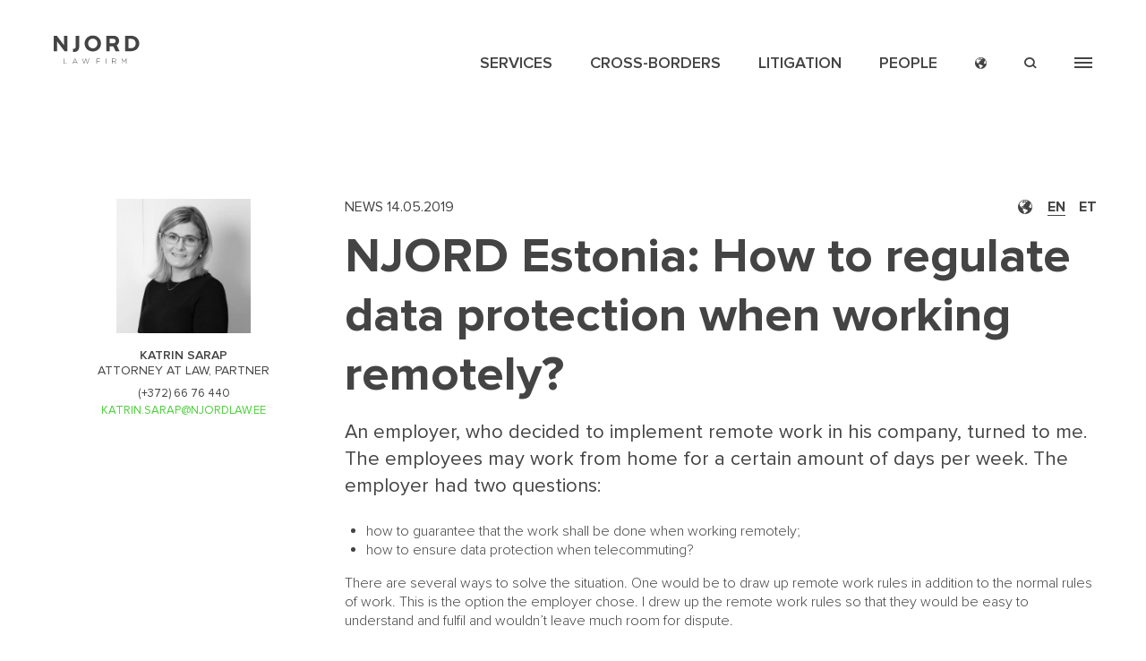

--- FILE ---
content_type: text/html; charset=UTF-8
request_url: https://www.njordlaw.com/njord-estonia-how-regulate-data-protection-when-working-remotely
body_size: 31166
content:
<!DOCTYPE html><html  lang="en" dir="ltr" prefix="content: http://purl.org/rss/1.0/modules/content/  dc: http://purl.org/dc/terms/  foaf: http://xmlns.com/foaf/0.1/  og: http://ogp.me/ns#  rdfs: http://www.w3.org/2000/01/rdf-schema#  schema: http://schema.org/  sioc: http://rdfs.org/sioc/ns#  sioct: http://rdfs.org/sioc/types#  skos: http://www.w3.org/2004/02/skos/core#  xsd: http://www.w3.org/2001/XMLSchema# "><head><meta charset="utf-8" />
<meta name="description" content="How to ensure data protection when telecommuting and how to guarantee that the work shall be done and how to ensure data protection when telecommuting?" />
<link rel="canonical" href="https://www.njordlaw.com/njord-estonia-how-regulate-data-protection-when-working-remotely" />
<meta property="og:site_name" content="NJORD Law Firm" />
<meta property="og:url" content="https://www.njordlaw.com/njord-estonia-how-regulate-data-protection-when-working-remotely" />
<meta property="og:title" content="How to regulate data protection when working remotely" />
<meta property="og:description" content="How to ensure data protection when telecommuting and how to guarantee that the work shall be done and how to ensure data protection when telecommuting?" />
<link rel="alternate" hreflang="x-default" href="https://www.njordlaw.com/et/kuidas-reguleerida-andmete-kaitse-kaugtoo-puhul" />
<script async defer data-domain="www.njordlaw.com" src="https://plausible.io/js/plausible.js"></script>
<script>window.plausible = window.plausible || function() { (window.plausible.q = window.plausible.q || []).push(arguments) }</script>
<meta name="Generator" content="Drupal 10 (https://www.drupal.org)" />
<meta name="MobileOptimized" content="width" />
<meta name="HandheldFriendly" content="true" />
<meta name="viewport" content="width=device-width, initial-scale=1.0" />
<script type="text/javascript" id="CookieConsent" src="https://policy.app.cookieinformation.com/uc.js" data-culture="en"></script>
<link rel="alternate" hreflang="et" href="https://www.njordlaw.com/et/kuidas-reguleerida-andmete-kaitse-kaugtoo-puhul" />
<link rel="alternate" hreflang="en" href="https://www.njordlaw.com/njord-estonia-how-regulate-data-protection-when-working-remotely" />
<link rel="icon" href="/themes/custom/njord/favicon.ico" type="image/vnd.microsoft.icon" />
<title>How to regulate data protection when working remotely</title><link rel="stylesheet" media="all" href="/sites/default/files/css/css_HYPgUQGmvD7ZyK08pChehwqmrpxbnEH4S4OMftuF-ew.css" />
<link rel="stylesheet" media="all" href="/sites/default/files/css/css_JnY_7rpvMl2-ch6tVRQkgQaQRNQ1Q8Y9wekAmg0F3q8.css" />
<link rel="stylesheet" media="all" href="/sites/default/files/css/css_0alw1htm_9SGI0dofvLbKKb4DL77enMZxHbZLqIHMT4.css" />
<link rel="stylesheet" media="print" href="/sites/default/files/css/css_4nRbOXao5H9pUfuNu0DQqyY1ojLxfTOXfpzjV7v4yJA.css" />
<script type="application/json" data-drupal-selector="drupal-settings-json">{"path":{"baseUrl":"\/","scriptPath":null,"pathPrefix":"","currentPath":"node\/932","currentPathIsAdmin":false,"isFront":false,"currentLanguage":"en"},"pluralDelimiter":"\u0003","suppressDeprecationErrors":true,"ajaxPageState":{"libraries":"better_social_sharing_buttons\/styling,blazy\/bio.ajax,bootstrap\/popover,bootstrap\/tooltip,datalayer\/behaviors,google_tag\/gtag,google_tag\/gtag.ajax,google_tag\/gtm,nj_base\/nj_region_context_switch,nj_base\/social.icons,nj_base\/typed_text,njord\/content_modules,njord\/nj_base_js,njord\/people_list,njord\/scrollmagick_js,njord\/widget_contact,njord\/widget_news_teaser,njord\/widget_teaser,njord\/widget_teasers_list,njord\/widget_text,social_media_links\/social_media_links.theme,system\/base,views\/views.ajax,views\/views.module,webform\/webform.dialog","theme":"njord","theme_token":null},"ajaxTrustedUrl":{"\/njord-estonia-how-regulate-data-protection-when-working-remotely":true},"gtm":{"tagId":null,"settings":{"data_layer":"dataLayer","include_environment":false},"tagIds":["GTM-TBBTMF6"]},"gtag":{"tagId":"","consentMode":false,"otherIds":[],"events":[],"additionalConfigInfo":[]},"dataLayer":{"defaultLang":"en","languages":{"da":{"id":"da","name":"Danish","direction":"ltr","weight":-10},"de":{"id":"de","name":"German","direction":"ltr","weight":-9},"et":{"id":"et","name":"Estonian","direction":"ltr","weight":-8},"en":{"id":"en","name":"English","direction":"ltr","weight":-7},"es":{"id":"es","name":"Spanish","direction":"ltr","weight":-6},"it":{"id":"it","name":"Italian","direction":"ltr","weight":-5},"lv":{"id":"lv","name":"Latvian","direction":"ltr","weight":-4},"lt":{"id":"lt","name":"Lithuanian","direction":"ltr","weight":-3},"ru":{"id":"ru","name":"Russian","direction":"ltr","weight":-2},"fi":{"id":"fi","name":"Finnish","direction":"ltr","weight":-1},"sv":{"id":"sv","name":"Swedish","direction":"ltr","weight":0}}},"webform":{"dialog":{"options":{"normal":{"title":"Normal","width":800}},"entity_type":"node","entity_id":"932"}},"bootstrap":{"forms_has_error_value_toggle":1,"modal_animation":1,"modal_backdrop":"true","modal_focus_input":1,"modal_keyboard":1,"modal_select_text":1,"modal_show":1,"modal_size":"","popover_enabled":1,"popover_animation":1,"popover_auto_close":1,"popover_container":"body","popover_content":"","popover_delay":"0","popover_html":0,"popover_placement":"right","popover_selector":"","popover_title":"","popover_trigger":"click","tooltip_enabled":1,"tooltip_animation":1,"tooltip_container":"body","tooltip_delay":"0","tooltip_html":0,"tooltip_placement":"auto left","tooltip_selector":"","tooltip_trigger":"hover"},"views_lazy_load":[],"field_group":{"html_element":{"mode":"default","context":"view","settings":{"classes":"news-buttons","id":"","element":"div","show_label":false,"label_element":"h3","label_element_classes":"","attributes":"","effect":"none","speed":"fast","show_empty_fields":false}}},"views":{"ajax_path":"\/views\/ajax","ajaxViews":{"views_dom_id:1777d2bab89cbd3074f52424822505301daf3811c7114d8a8ac57d6fe5c5aaa3":{"view_name":"search","view_display_id":"block_navigation_search","view_args":"","view_path":"\/node\/932","view_base_path":null,"view_dom_id":"1777d2bab89cbd3074f52424822505301daf3811c7114d8a8ac57d6fe5c5aaa3","pager_element":0},"views_dom_id:8a664ac22edd54897e8563dee8a5a8118fa39f2e2e057a2eb97fafb274cbae4e":{"view_name":"area_of_expertise","view_display_id":"default","view_args":"","view_path":"\/node\/932","view_base_path":null,"view_dom_id":"8a664ac22edd54897e8563dee8a5a8118fa39f2e2e057a2eb97fafb274cbae4e","pager_element":0},"views_dom_id:5c5fb71829a998825a07fc36bfee7719941408c77a20f15f1f8dac3e3c717731":{"view_name":"area_of_expertise","view_display_id":"default","view_args":"","view_path":"\/node\/932","view_base_path":null,"view_dom_id":"5c5fb71829a998825a07fc36bfee7719941408c77a20f15f1f8dac3e3c717731","pager_element":0}}},"defaultTypedOptions":{"strings":["Search"],"typeSpeed":70},"user":{"uid":0,"permissionsHash":"c35a6d0609267e0bca51a759daf3b2c17b53cd55be4a6929d8af2bbdc1c98447"}}</script>
<script src="/sites/default/files/js/optimized/js_dxIVcwvQ00owLGoUGPTfRYXU-T5rnj8Xi0cXfb3Kn58.dmxcMt1PyE6uxrDIT7Mb1lW-Vz52j3hOAKtZNX8ybuY.js?v=3.6.3"></script>
<script src="/sites/default/files/js/optimized/js_w0iO3No0CsyHgJmryEbhwpkh5zx6m6dhvawBt4ufwyA.mpXf3KAEFp55uAWL6PVhoS-yaNgaJlmMvR1VQb4vxjo.js?v=1.0.1"></script>
<script src="/sites/default/files/js/optimized/js_Hpe5jrMuKXrV4HSTMApXJsNBxraAgcHUrTjxkwWKqy8.I5gLase9GeoxOMYu6BXtjZV8x___VITfSHGCraSggXs.js?v=10.0.11"></script>
<script src="/sites/default/files/js/optimized/js_V1oRQ-kJlXBZaEklOtPUe_1t8-l0RS94HJ3gsqxKikc.OM5IyClRjy80whT-2EPYGyMV0NCtjIJ0sUV3TL_R-2Y.js?v=10.0.11"></script>
<script src="/sites/default/files/js/optimized/js_KRjtvzl6UujB23-j_sF6dqOcbqg2z8ej98A8RU9bGsg.pkIclhnQVw48m9uZNXH_ShiHbsJwwuc4_5WuX-9UUxo.js?v=10.0.11"></script>
<script src="/sites/default/files/js/optimized/js_WmhavmnC0K35xZ9vLX51qtRqFT74puvZXIMWnNUYpbM.hko-fbFdqdNsXgf7ZWPoSnbYEGUY3MKIDk7KDLB-Pqk.js?v=6.0.1"></script>
<script src="/sites/default/files/js/optimized/js_5lyEgtuYzFbknt789sXbvgY6WOEBhn68zCRaGR5wIJc.lcBjUV93lL-Fu4yJ1TjBmAgStSzivKIB-guxXsW45ls.js?v=10.0.11"></script>
<script src="/sites/default/files/js/optimized/js_utLsAJsDbC4d31s55CYjRLyia9YaxQK0CpqtCo9KTGU.Ilmi9_B5bKE1xd9lES_Rwxwinwkf3PAMYVY3yZJ4SfY.js?t3eu8j"></script>
<script src="/sites/default/files/js/optimized/js_1woVuTYaOTc9db19BvtYERQ-r3zrWbaX8Iy9t_Z2qoM.jC7cpnAhOYsvgTBa0EDYKRUWkQXJmcNKaxHIWLYQBns.js?v=4.2.0"></script>
<script src="/sites/default/files/js/optimized/js_RpLV1j1SEgkAOBNxIxvzKXRlefOlhPa03lpGt46bJEg.ZJkGLzcRAF_jt5jaKilbx7BGOxXq1pw6pdnz30UDI7A.js?v=10.0.11"></script>
<script src="/sites/default/files/js/optimized/js_MAhYTTFL4Ouv_wxtvSRFb_u5MOCZdIaO1SULjv3Xze0.R8zq8fij2V6I1_iJoxZ8YCqqN9-Sz8zi0Rq6V3bOc1M.js?t3eu8j"></script>
<script src="/sites/default/files/js/optimized/js_9f22eyLUfO4OlcI3SfXFZLRyS0TVMBAZiW3EECeVeI8.V8qwEerAKRyfwkRoI1XVsg4omoc3wpuaSnAVzC6mok0.js?t3eu8j"></script>
<script src="/sites/default/files/js/optimized/js_auGPmS4cF9TsbGXFseYml5QbO8vj66-oK7c2Mf0ZoIw.1-k7CO0NRCAegHXGtS-ZsTFKTPjrjk98CHkMcH-z4MY.js?t3eu8j"></script>
<script src="/sites/default/files/js/optimized/js_mFzUkjUxStqgHC8aG7xRbdL6fE1PCi6EiNgqsEIWhqc.hDjNtshtf9NqlfuVhIbaIS89CprS04I7TNTEK1T82LU.js?t3eu8j"></script>
<link href="/themes/custom/njord/fonts/ProximaNova-Light.woff2" rel="preload" as="font" type="font/woff2" crossorigin="anonymous"><link href="/themes/custom/njord/fonts/ProximaNova-Light.woff" rel="preload" as="font" type="font/woff" crossorigin="anonymous"><link href="/themes/custom/njord/fonts/ProximaNova-Light.ttf" rel="preload" as="font" type="font/ttf" crossorigin="anonymous"><link href="/themes/custom/njord/fonts/ProximaNova-Bold.woff2" rel="preload" as="font" type="font/woff2" crossorigin="anonymous"><link href="/themes/custom/njord/fonts/ProximaNova-Bold.woff" rel="preload" as="font" type="font/woff" crossorigin="anonymous"><link href="/themes/custom/njord/fonts/ProximaNova-Bold.ttf" rel="preload" as="font" type="font/ttf" crossorigin="anonymous"><link href="/themes/custom/njord/fonts/ProximaNova-Semibold.woff2" rel="preload" as="font" type="font/woff2" crossorigin="anonymous"><link href="/themes/custom/njord/fonts/ProximaNova-Semibold.woff" rel="preload" as="font" type="font/woff" crossorigin="anonymous"><link href="/themes/custom/njord/fonts/ProximaNova-Semibold.ttf" rel="preload" as="font" type="font/ttf" crossorigin="anonymous"><link href="/themes/custom/njord/fonts/Njord-font.woff" rel="preload" as="font" type="font/woff2" crossorigin="anonymous"><link href="/themes/custom/njord/fonts/ProximaNova-Regular.woff2" rel="preload" as="font" type="font/woff2" crossorigin="anonymous"><link href="/themes/custom/njord/fonts/ProximaNova-Regular.woff" rel="preload" as="font" type="font/woff" crossorigin="anonymous"><link href="/themes/custom/njord/fonts/ProximaNova-Regular.ttf" rel="preload" as="font" type="font/ttf" crossorigin="anonymous"><!-- Facebook Pixel Code --><script>
      !function(f,b,e,v,n,t,s)
      {if(f.fbq)return;n=f.fbq=function(){n.callMethod?
        n.callMethod.apply(n,arguments):n.queue.push(arguments)};
        if(!f._fbq)f._fbq=n;n.push=n;n.loaded=!0;n.version='2.0';
        n.queue=[];t=b.createElement(e);t.async=!0;
        t.src=v;s=b.getElementsByTagName(e)[0];
        s.parentNode.insertBefore(t,s)}(window,document,'script',
        'https://connect.facebook.net/en_US/fbevents.js');
      fbq('init', '131873978813342');
      fbq('track', 'PageView');
    </script><noscript><img height="1" width="1" src="https://www.facebook.com/tr?id=131873978813342&ev=PageView&noscript=1"/></noscript><!-- End Facebook Pixel Code --><!-- Facebook Pixel Code --><script>
      !function(f,b,e,v,n,t,s)
      {if(f.fbq)return;n=f.fbq=function(){n.callMethod?
        n.callMethod.apply(n,arguments):n.queue.push(arguments)};
        if(!f._fbq)f._fbq=n;n.push=n;n.loaded=!0;n.version='2.0';
        n.queue=[];t=b.createElement(e);t.async=!0;
        t.src=v;s=b.getElementsByTagName(e)[0];
        s.parentNode.insertBefore(t,s)}(window, document,'script',
        'https://connect.facebook.net/en_US/fbevents.js');
      fbq('init', '673390830736250');
      fbq('track', 'PageView');
    </script><noscript><img height="1" width="1" style="display:none"
                   src="https://www.facebook.com/tr?id=673390830736250&ev=PageView&noscript=1"
      /></noscript><!-- End Facebook Pixel Code --></head><body class="base base-domain path--njord-estonia-how-regulate-data-protection-when-working-remotely internal-path-node-932 entity-node-canonical-page has-sidebar-widgets path-node page-node-type-news navbar-is-fixed-top"><a href="#main-content" class="visually-hidden focusable skip-link">
      Skip to main content
    </a><noscript><iframe src="https://www.googletagmanager.com/ns.html?id=GTM-TBBTMF6"
                  height="0" width="0" style="display:none;visibility:hidden"></iframe></noscript><div class="dialog-off-canvas-main-canvas" data-off-canvas-main-canvas><header class="navbar navbar-default navbar-fixed-top" id="navbar" role="banner"><div class="region region-navigation"><a class="logo" href="/" title="Home" rel="home"><svg width="121" height="40" viewBox="0 0 121 40" fill="none" xmlns="http://www.w3.org/2000/svg"><path id="logo-path" fill-rule="evenodd" clip-rule="evenodd"
              d="M43.495 11.292V11.23C43.495 5.058 48.362 0 55.059 0C61.755 0 66.559 4.995 66.559 11.168V11.23C66.559 17.403 61.693 22.46 54.997 22.46C48.3 22.46 43.495 17.466 43.495 11.292ZM61.568 11.291V11.23C61.568 7.508 58.84 4.406 54.997 4.406C51.152 4.406 48.487 7.446 48.487 11.168V11.23C48.487 14.952 51.214 18.054 55.059 18.054C58.902 18.054 61.568 15.016 61.568 11.292V11.291ZM35.881 0.372V15.45C35.881 18.024 35.138 19.947 33.836 21.25C32.503 22.584 30.549 23.266 28.193 23.266C27.96 23.266 27.7521 23.234 27.5441 23.2019L27.5441 23.2019C27.4253 23.1837 27.3066 23.1654 27.183 23.153V18.71C27.47 18.774 27.759 18.83 28.069 18.83C29.868 18.83 30.983 17.746 30.983 15.232V0.372H35.881ZM83.51 10.921C85.835 10.921 87.168 9.679 87.168 7.848V7.788C87.168 5.738 85.742 4.685 83.418 4.685H78.675V10.92H83.51V10.921ZM88.7561 13.6702L92.656 22.087H87.076L83.84 15.139H78.675V22.087H73.9V0.373H83.82C86.58 0.373 88.718 1.149 90.145 2.576C91.353 3.786 92.005 5.492 92.005 7.539V7.601C92.005 10.447 90.759 12.433 88.815 13.628L88.7561 13.6702ZM108.89 17.775C112.797 17.775 115.432 15.138 115.432 11.292V11.23C115.432 7.383 112.797 4.684 108.89 4.684H105.202V17.774H108.89V17.775ZM108.89 0.371H100.428V0.372V22.086H108.89C115.712 22.086 120.423 17.339 120.423 11.229V11.167C120.423 5.056 115.712 0.371 108.89 0.371ZM14.57 0.372V13.744L4.402 0.371H0V22.088H4.712V8.283L15.222 22.089H19.282V0.372H14.57ZM14.806 39.126H18.814C18.9486 39.1271 19.0578 39.2354 19.06 39.37C19.0589 39.5057 18.9497 39.6158 18.814 39.618H14.541C14.398 39.618 14.275 39.493 14.275 39.351V32.665C14.2766 32.5184 14.3944 32.3997 14.541 32.397C14.6872 32.4002 14.8044 32.5188 14.806 32.665V39.126ZM28.035 37.125L29.931 32.972L31.816 37.125H28.035ZM29.95 32.368C30.136 32.368 30.237 32.471 30.31 32.625L33.365 39.247C33.3912 39.2981 33.4049 39.3546 33.405 39.412C33.4034 39.4788 33.3754 39.5423 33.327 39.5885C33.2786 39.6346 33.2138 39.6596 33.147 39.658C33.025 39.658 32.932 39.565 32.882 39.453L32.042 37.607H27.81L26.97 39.463C26.918 39.586 26.836 39.658 26.713 39.658C26.579 39.658 26.467 39.557 26.467 39.433C26.4685 39.376 26.4825 39.32 26.508 39.269L29.571 32.625C29.643 32.471 29.747 32.368 29.931 32.368H29.95ZM49.846 32.397C49.723 32.397 49.641 32.479 49.589 32.614L47.397 38.828L45.357 32.603C45.316 32.491 45.234 32.397 45.102 32.397H45.08C44.938 32.397 44.867 32.491 44.825 32.603L42.785 38.828L40.602 32.643C40.56 32.52 40.459 32.397 40.317 32.397C40.1657 32.4032 40.0446 32.5247 40.039 32.676C40.039 32.716 40.049 32.756 40.071 32.808L42.467 39.463C42.519 39.607 42.601 39.699 42.744 39.699H42.766C42.908 39.699 43.001 39.597 43.043 39.463L45.073 33.434L47.1 39.464C47.14 39.597 47.233 39.699 47.376 39.699H47.397C47.54 39.699 47.622 39.597 47.674 39.463L50.07 32.808C50.0926 32.7633 50.1069 32.7148 50.112 32.665C50.112 32.532 49.981 32.397 49.846 32.397ZM102.116 32.409H102.168V32.408C102.314 32.4101 102.431 32.5274 102.434 32.673V39.392C102.431 39.5376 102.314 39.6549 102.168 39.657C102.025 39.657 101.902 39.534 101.902 39.391V33.381L99.267 37.218C99.206 37.308 99.134 37.349 99.042 37.349C98.951 37.349 98.877 37.308 98.817 37.218L96.182 33.381V39.401C96.1831 39.4697 96.1562 39.5358 96.1076 39.5843C96.0589 39.6328 95.9927 39.6594 95.924 39.658C95.781 39.658 95.671 39.546 95.671 39.401V32.674C95.6737 32.5284 95.7914 32.4111 95.937 32.409H95.988C96.101 32.409 96.182 32.471 96.253 32.561L99.051 36.685L101.85 32.561C101.908 32.469 102.007 32.4119 102.116 32.409ZM82.591 36.161V32.931H85.041C86.345 32.931 87.101 33.536 87.101 34.501V34.519C87.101 35.557 86.211 36.161 85.013 36.161H82.591ZM87.634 34.5C87.634 35.702 86.744 36.386 85.534 36.55L87.572 39.196C87.624 39.258 87.654 39.319 87.654 39.381C87.6475 39.5304 87.5284 39.6504 87.379 39.658C87.277 39.658 87.207 39.597 87.143 39.515L84.941 36.643H82.591V39.391C82.5894 39.5374 82.4714 39.6558 82.325 39.658C82.179 39.6553 82.0616 39.537 82.06 39.391V32.704C82.0632 32.5588 82.1798 32.4417 82.325 32.438H85.072C85.956 32.438 86.661 32.715 87.093 33.145C87.431 33.484 87.634 33.966 87.634 34.48V34.5ZM73.392 32.397C73.2458 32.4002 73.1286 32.5188 73.127 32.665V39.393C73.1302 39.5378 73.2471 39.6544 73.392 39.657C73.538 39.656 73.6568 39.539 73.66 39.393V32.665C73.6584 32.5177 73.5393 32.3986 73.392 32.397ZM60.557 32.439H65.137V32.438C65.2724 32.4391 65.3819 32.5486 65.383 32.684C65.3814 32.8194 65.2723 32.9288 65.137 32.931H60.822V35.875H64.677C64.8114 35.8777 64.9194 35.9866 64.921 36.121C64.9189 36.2554 64.8113 36.3643 64.677 36.368H60.822V39.392C60.8199 39.5376 60.7026 39.6553 60.557 39.658C60.4114 39.6553 60.2941 39.5376 60.292 39.392V32.705C60.2941 32.5594 60.4114 32.4417 60.557 32.439Z"/></svg></a><div class="menus-section"><div class="menus-bottom"><nav role="navigation" aria-labelledby="block-njord-navigation-menu-menu" id="block-njord-navigation-menu" class="njord-navigation-menu"><h2 class="visually-hidden" id="block-njord-navigation-menu-menu">Navigation menu</h2><ul class="menu menu--navigation-menu nav"><li class="fake-link-wrapper first"><span id="area-of-expertise-menu-fake-link" class="area-of-expertise-fake-link fake-link navbar-text">Services</span></li><li><a href="/cross-border-areas" data-drupal-link-system-path="node/2261">Cross-borders</a></li><li><a href="/we-litigate-your-case" data-drupal-link-system-path="node/1263">Litigation</a></li><li class="last"><a href="/people" data-drupal-link-system-path="node/1304">People</a></li></ul></nav><div class="language-wrapper navigation-collapse-wrapper"><button type="button" class="menu-button-collapse language-toggle" data-toggle="collapse"
                    data-target="#navigation-language-collapse">language
            </button></div><div class="search-wrapper navigation-collapse-wrapper"><button type="button" class="menu-button-collapse search-toggle" data-toggle="collapse"
                    data-target="#navigation-search-collapse">
              search
            </button></div><div class="main-menu-wrapper navigation-collapse-wrapper"><button type="button" class="menu-button-collapse main-menu-toggle button" data-toggle="collapse"
                    data-target="#main-menu-collapse"><div></div><div></div><div></div></button></div></div></div><div id="navigation-language-collapse" class="menu-collapsible collapse collapsible" aria-expanded="false"><div class="menu-collapsible--content"><button type="button" class="menu-button-collapse close language-close" data-toggle="collapse"
                  data-target="#navigation-language-collapse"></button><div class="menu-collapsible-language--body"><nav role="navigation" aria-labelledby="block-navigation-languages-menu" id="block-navigation-languages"><h2 id="block-navigation-languages-menu">Sprog</h2><ul class="menu menu--navigation-languages-list nav"><li class="first"><a href="/da" hreflang="da" data-drupal-link-system-path="&lt;front&gt;">Dansk</a></li><li><a href="/de" hreflang="de" data-drupal-link-system-path="&lt;front&gt;">Deutsch</a></li><li><a href="/njord-estonia-how-regulate-data-protection-when-working-remotely" hreflang="en" data-drupal-link-system-path="node/932" class="is-active">English</a></li><li><a href="/et/kuidas-reguleerida-andmete-kaitse-kaugtoo-puhul" hreflang="et" data-drupal-link-system-path="node/932">Estonian</a></li><li><a href="/lv" hreflang="lv" data-drupal-link-system-path="&lt;front&gt;">Latvian</a></li><li><a href="/lt" hreflang="lt" data-drupal-link-system-path="&lt;front&gt;">Lithuanian</a></li><li class="last"><a href="/ru" hreflang="ru" data-drupal-link-system-path="&lt;front&gt;">Русский</a></li></ul></nav><section class="views-element-container njord-navigation-menu block block-views block-views-blockoffices-block-offices-navigation-list clearfix" id="block-navigation-offices"><h2 class="block-title">Kontorer</h2><div class="form-group"><div class="offices-navigation-list view view-offices view-id-offices view-display-id-block_offices_navigation_list js-view-dom-id-dc8718031c50634d105c5644216712ab390961b5a975ad375a3583c7ead8f4c7"><div class="view-content"><div class="offices-list-wrapper"><ul class="offices-list"><li class="office-item"><a href="/da"><span class="office-city">Copenhagen</span><span class="office-country">Denmark</span></a></li><li class="office-item"><a href="/da"><span class="office-city">Roskilde</span><span class="office-country">Denmark</span></a></li><li class="office-item"><a href="/da"><span class="office-city">Aarhus</span><span class="office-country">Denmark</span></a></li><li class="office-item"><a href="/da"><span class="office-city">Silkeborg </span><span class="office-country">Denmark</span></a></li><li class="office-item"><a href="/lv"><span class="office-city">Riga</span><span class="office-country">Latvia</span></a></li><li class="office-item"><a href="/et"><span class="office-city">Tallinn</span><span class="office-country">Estonia</span></a></li><li class="office-item"><a href="/lt"><span class="office-city">Vilnius</span><span class="office-country">Lithuania</span></a></li></ul></div></div></div></div></section></div></div></div><div id="navigation-search-collapse" class="menu-collapsible collapse collapsible" aria-expanded="false"><div class="menu-collapsible--search"><button type="button" class="menu-button-collapse close search-close" data-toggle="collapse"
                  data-target="#navigation-search-collapse"></button><section class="views-element-container njord-navigation-search block block-views block-views-blocksearch-block-navigation-search clearfix" id="block-header-search-form"><div class="form-group"><div class="view view-search view-id-search view-display-id-block_navigation_search js-view-dom-id-1777d2bab89cbd3074f52424822505301daf3811c7114d8a8ac57d6fe5c5aaa3"><div class="view-filters form-group"><form class="views-exposed-form" data-drupal-selector="views-exposed-form-search-block-navigation-search" action="/njord-estonia-how-regulate-data-protection-when-working-remotely" method="get" id="views-exposed-form-search-block-navigation-search" accept-charset="UTF-8"><div class="form--inline form-inline clearfix"><div class="nj-use-typed-wrapper form-item js-form-item form-type-textfield js-form-type-textfield form-item-search js-form-item-search form-no-label"><input class="nj-use-typed nj-use-typed-custom form-text form-control" data-drupal-selector="edit-search" type="text" id="edit-search" name="search" value="" size="30" maxlength="128" /></div><div data-drupal-selector="edit-actions" class="form-actions form-group js-form-wrapper form-wrapper" id="edit-actions--3"><button data-drupal-selector="edit-submit-search" class="button js-form-submit form-submit btn-info btn" type="submit" id="edit-submit-search" value="Apply">Apply</button></div></div></form></div></div></div></section></div></div><div id="main-menu-collapse" class="menu-collapsible collapse collapsible" aria-expanded="false"><div class="menu-collapsible--content"><div class="private-business-menu--collapsible"></div><button type="button" class="menu-button-collapse close main-menu-close" data-toggle="collapse"
                  data-target="#main-menu-collapse"></button><div class="menu-collapsible--body"><div class="block-njord-main-menu--group"><nav role="navigation" aria-labelledby="block-njord-navigation-menu-menu" id="block-njord-navigation-menu" class="njord-navigation-menu"><h2 class="visually-hidden" id="block-njord-navigation-menu-menu">Navigation menu</h2><ul class="menu menu--navigation-menu nav"><li class="fake-link-wrapper first"><span id="area-of-expertise-menu-fake-link" class="area-of-expertise-fake-link fake-link navbar-text">Services</span></li><li><a href="/cross-border-areas" data-drupal-link-system-path="node/2261">Cross-borders</a></li><li><a href="/we-litigate-your-case" data-drupal-link-system-path="node/1263">Litigation</a></li><li class="last"><a href="/people" data-drupal-link-system-path="node/1304">People</a></li></ul></nav><nav role="navigation" aria-labelledby="block-njord-main-menu-menu" id="block-njord-main-menu" class="njord-main-navigation-menu"><h2 class="sr-only" id="block-njord-main-menu-menu">Main navigation</h2><ul class="menu menu--main nav navbar-nav"><li class="expanded dropdown first"><span class="fake-link navbar-text dropdown-toggle" id="area-of-expertise-menu-toggle-link" data-toggle="dropdown">LEGAL <span>SERVICES</span><span class="caret"></span></span><ul class="dropdown-menu"><li class="area-of-expertise-list-item first last"><span class="area-of-expertise-list-item-inner navbar-text"><div class="view-search view view-area-of-expertise view-id-area_of_expertise view-display-id-default js-view-dom-id-8a664ac22edd54897e8563dee8a5a8118fa39f2e2e057a2eb97fafb274cbae4e"><div class="view-filters form-group"><form class="views-exposed-form" data-drupal-selector="views-exposed-form-area-of-expertise-default" action="/njord-estonia-how-regulate-data-protection-when-working-remotely" method="get" id="views-exposed-form-area-of-expertise-default" accept-charset="UTF-8"><div class="form--inline form-inline clearfix"><div class="nj-use-typed-wrapper form-item js-form-item form-type-textfield js-form-type-textfield form-item-key js-form-item-key form-no-label"><input class="nj-use-typed nj-use-typed-custom form-text form-control" data-drupal-selector="edit-key" type="text" id="edit-key--2" name="key" value="" size="30" maxlength="128" /></div><div data-drupal-selector="edit-actions" class="form-actions form-group js-form-wrapper form-wrapper" id="edit-actions--2"><button data-drupal-selector="edit-submit-area-of-expertise-2" class="button js-form-submit form-submit btn-info btn" type="submit" id="edit-submit-area-of-expertise--2" value="Apply">Apply</button></div></div></form></div><div class="view-content"><div class="dropdown-menu area-of-expertise-list"><div class="menu-column menu-column-1"><div class="area-of-expertise--item views-row"><a href="/banking-and-finance" hreflang="en">Banking and Finance </a></div><div class="area-of-expertise--item views-row"><a href="/blockchain-cryptocurrency-and-fintech" hreflang="en">Blockchain, Cryptocurrency and Fintech </a></div><div class="area-of-expertise--item views-row"><a href="/building" hreflang="en">Building and Construction </a></div><div class="area-of-expertise--item views-row"><a href="/capital-markets" hreflang="en">Capital Markets </a></div><div class="area-of-expertise--item views-row"><a href="/commercial-agents-and-distributors" hreflang="en">Commercial Agents and Distributors</a></div><div class="area-of-expertise--item views-row"><a href="/commercial-lease-law" hreflang="en">Commercial Lease Law </a></div><div class="area-of-expertise--item views-row"><a href="/corporate-law" hreflang="en">Corporate Law </a></div><div class="area-of-expertise--item views-row"><a href="/criminal-law" hreflang="en">Criminal Law </a></div><div class="area-of-expertise--item views-row"><a href="/data-protection" hreflang="en">Data Protection </a></div><div class="area-of-expertise--item views-row"><a href="/debt-collection" hreflang="en">Debt Collection</a></div><div class="area-of-expertise--item views-row"><a href="/digitization-and-it" hreflang="en">Digitization and IT</a></div><div class="area-of-expertise--item views-row"><a href="/corporate-law/guide-doing-business-denmark" hreflang="en">Doing Business in Denmark</a></div><div class="area-of-expertise--item views-row"><a href="/employment-and-labour-law" hreflang="en">Employment and Labour Law</a></div><div class="area-of-expertise--item views-row"><a href="/energy" hreflang="en">Energy</a></div><div class="area-of-expertise--item views-row"><a href="/environment-and-cleantech" hreflang="en">Environment and Cleantech </a></div><div class="area-of-expertise--item views-row"><a href="/eu-and-competition-law" hreflang="en">EU and Competition Law </a></div><div class="area-of-expertise--item views-row"><a href="/financing-and-leasing" hreflang="en">Financing and leasing</a></div><div class="area-of-expertise--item views-row"><a href="/foundations-and-charity-law" hreflang="en">Foundations and Charity Law</a></div><div class="area-of-expertise--item views-row"><a href="/franchising-and-distribution" hreflang="en">Franchising and Distribution</a></div><div class="area-of-expertise--item views-row"><a href="/gambling-licenses" hreflang="en">Gambling Licenses </a></div></div><div class="menu-column menu-column-2"><div class="area-of-expertise--item views-row"><a href="/immigration" hreflang="en">Immigration </a></div><div class="area-of-expertise--item views-row"><a href="/insolvency-and-restructuring" hreflang="en">Insolvency and Restructuring </a></div><div class="area-of-expertise--item views-row"><a href="/insurance-and-reinsurance" hreflang="en">Insurance and Reinsurance </a></div><div class="area-of-expertise--item views-row"><a href="/intellectual-property" hreflang="en">Intellectual Property </a></div><div class="area-of-expertise--item views-row"><a href="/life-sciences-and-healthtech" hreflang="en">Life Sciences and HealthTech</a></div><div class="area-of-expertise--item views-row"><a href="/maritime-and-transport-law" hreflang="en">Maritime and Transport Law </a></div><div class="area-of-expertise--item views-row"><a href="/media-sports-and-entertainment" hreflang="en">Media, Sports and Entertainment </a></div><div class="area-of-expertise--item views-row"><a href="/medicinal-cannabis" hreflang="en">Medicinal Cannabis </a></div><div class="area-of-expertise--item views-row"><a href="/mergers" hreflang="en">Mergers and Acquisitions</a></div><div class="area-of-expertise--item views-row"><a href="/private-equity" hreflang="en">Private Equity</a></div><div class="area-of-expertise--item views-row"><a href="/probate-and-private-law" hreflang="en">Probate and Private Law </a></div><div class="area-of-expertise--item views-row"><a href="/procurement-law" hreflang="en">Procurement Law </a></div><div class="area-of-expertise--item views-row"><a href="/protection-film-rights" hreflang="en">Protection of film rights</a></div><div class="area-of-expertise--item views-row"><a href="/public-authorities" hreflang="en">Public Authorities </a></div><div class="area-of-expertise--item views-row"><a href="/real-estate-and-construction-law" hreflang="en">Real Estate and Construction Law </a></div><div class="area-of-expertise--item views-row"><a href="/residential-rental" hreflang="en">Residential Rental </a></div><div class="area-of-expertise--item views-row"><a href="/tax" hreflang="en">Tax</a></div><div class="area-of-expertise--item views-row"><a href="/tech" hreflang="en">Tech</a></div><div class="area-of-expertise--item views-row"><a href="/we-litigate-your-case" hreflang="en">We litigate your case</a></div></div></div></div></div></span></li></ul></li><li><a href="/cross-border-areas" data-drupal-link-system-path="node/2261">Legal <span>cross-borders</span></a></li><li><a href="/we-litigate-your-case" data-drupal-link-system-path="node/1263">We litigate <span>your case</span></a></li><li><a href="/people" data-drupal-link-system-path="node/1304">FIND <span>PERSON</span></a></li><li class="last"><a href="/news" data-drupal-link-system-path="node/9">READ <span>NEWS</span></a></li></ul></nav><nav role="navigation" aria-labelledby="block-navigation-main-menu-small-menu" id="block-navigation-main-menu-small" class="njord-main-navigation-menu-small"><h2 class="visually-hidden" id="block-navigation-main-menu-small-menu">Main menu small</h2><ul class="menu menu--main-menu-small nav"><li class="first"><a href="/njord-comics" data-drupal-link-system-path="node/1291">NJORD Comics</a></li><li><a href="/subscribe" class="use-ajax" data-dialog-type="dialog" data-dialog-options="{&quot;dialogClass&quot;:&quot;button-open-modal&quot;,&quot;drupalAutoButtons&quot;:false,&quot;buttons&quot;:[],&quot;width&quot;:&quot;50%&quot;,&quot;target&quot;:&quot;nj-dialog-wrapper&quot;,&quot;id&quot;:&quot;nj-dialog-wrapper&quot;,&quot;classes&quot;:{&quot;ui-dialog&quot;:&quot;nj-dialog-path-subscribe&quot;}}" data-drupal-link-system-path="webform/sign_up_for_newsletter">Newsletter</a></li><li><a href="/contact" data-drupal-link-system-path="node/1289">Contact</a></li><li class="last"><a href="/about-njord" data-drupal-link-system-path="node/1284">About us</a></li></ul></nav></div></div></div></div></div></header><div role="main" class="main-container container-fluid js-quickedit-main-content"><div class="row"><section class="col-sm-12"><div class="highlighted"><div class="region region-highlighted"><div data-drupal-messages-fallback class="hidden"></div></div></div><a id="main-content"></a><div class="region region-content"><article role="article" about="/njord-estonia-how-regulate-data-protection-when-working-remotely" class="news full clearfix"><div class="content"><div  class="modules-wrapper has-sidebar-widgets has-content-modules "><div class="container"><div class="row"><div  class="content-with-modules field--name-field-content-modules"><div class="language-switcher-wrapper form-group"><ul class="language-switcher-list links"><li class="en"><a href="/njord-estonia-how-regulate-data-protection-when-working-remotely" class="language-switcher-link is-active" hreflang="en">en</a></li><li class="et"><a href="/et/kuidas-reguleerida-andmete-kaitse-kaugtoo-puhul" class="language-switcher-link" hreflang="et">et</a></li></ul></div><div class="field field--name-field-date field--type-datetime field--label-hidden field--item"><span class="news-date-prefix">
          News
        </span><time datetime="2019-05-14T12:00:00Z">14.05.2019</time></div><span><h1>NJORD Estonia: How to regulate data protection when working remotely?</h1></span><div class="field field--name-body field--type-text-with-summary field--label-hidden field--item"><p>An employer, who decided to implement remote work in his company, turned to me. The employees may work from home for a certain amount of days per week. The employer had two questions:</p></div><div class="field field--field-content-modules field--type-entity-reference field--label-hidden field--items"><div class="widget widget-type-text widget-view-mode-content-modules" style="color:rgba(68,68,68,1);"><div class="styles-wrapper"><div class="container"><div class="row"><div class="col-lg-offset-1 col-lg-10"><div class="field field--name-field-text field--type-text-long field--label-hidden field--item"><ul><li>how to guarantee that the work shall be done when working remotely;</li><li>how to ensure data protection when telecommuting?</li></ul><p>There are several ways to solve the situation. One would be to draw up remote work rules in addition to the normal rules of work. This is the option the employer chose. I drew up the remote work rules so that they would be easy to understand and fulfil and wouldn’t leave much room for dispute.</p><p>The rules outline clearly the conditions of remote work set by the employer, including the responsibility of the employee. Responsibility is important when performing remote work, as the employer does not have a constant overview of the employee’s performance of duties and cannot check them. Thus, the employee can decide whether the requirements, set to remote work, can be met.</p><p>The rules of data (incl. personal data) and business secrets’ protection are clearly stipulated in the remote work rules, drawn up for the employer. In other words, the rules cover the following matters: where the employee may take the computer and the employer’s documents, what kind of IT-solutions can and must be used, where and how the documents must be kept and how to act when there is a risk of data leakage or a leak has occurred.</p><p>All stages of remote work should be reviewed upon remote work agreement, they must be regulated in writing and introduced to the employee.</p></div></div></div></div></div></div></div><div  class="news-buttons"><div style="display: none"><link rel="preload" href="/modules/contrib/better_social_sharing_buttons/assets/dist/sprites/social-icons--square.svg" as="image" type="image/svg+xml" crossorigin="anonymous" /></div><div class="social-sharing-buttons"><a href="https://www.linkedin.com/sharing/share-offsite/?url=https://www.njordlaw.com/njord-estonia-how-regulate-data-protection-when-working-remotely" target="_blank" title="Share this on Linkedin" aria-label="Share this on Linkedin" class="social-sharing-buttons__button share-linkedin" rel="noopener"><svg width="20px" height="20px" style="border-radius:0px;"><use href="/modules/contrib/better_social_sharing_buttons/assets/dist/sprites/social-icons--square.svg#linkedin" /></svg>Share this on Linkedin
    </a></div><div class="print__wrapper print__wrapper--pdf form-group"><a href="/print/pdf/node/932" class="print__link print__link--pdf">Download PDF</a></div></div></div><div class="field field--name-field-sidebar-widgets field--type-entity-reference field--label-hidden field--items"><div id="sidebar-pinned"><div class="widget widget-type-contact widget-view-mode-default"><div class="field field--name-field-persons field--type-entity-reference field--label-hidden field--items"><div class="field--item"><div class="views-element-container form-group"><div class="view view-widgets-displays view-id-widgets_displays view-display-id-block_people_list_contact js-view-dom-id-dcca584053a6a82facf71fb7c50e9c4b3ef1ad58a6977faa0524d7144a4636e5"><div class="view-content"><div class="views-row"><div class="employee-link employee-link-wrapper"><a class="employee--link" href="https://www.njordlaw.com/katrin-sarap"><div class="employee-image"><picture><source srcset="/sites/default/files/styles/employee_list_image/public/person/2020-04/kodulehele-uus-1.webp?h=72eb532d&amp;itok=uLeVoVCI 1x" media="all and (min-width: 768px)" type="image/webp"/><source srcset="/sites/default/files/styles/employee_list_image/public/person/2020-04/kodulehele-uus-1.webp?h=72eb532d&amp;itok=uLeVoVCI 1x" media="all and (max-width: 767px)" type="image/webp"/><source srcset="/sites/default/files/styles/employee_list_image/public/person/2020-04/kodulehele-uus-1.jpg?h=72eb532d&amp;itok=uLeVoVCI 1x" media="all and (min-width: 768px)" type="image/jpeg"/><source srcset="/sites/default/files/styles/employee_list_image/public/person/2020-04/kodulehele-uus-1.jpg?h=72eb532d&amp;itok=uLeVoVCI 1x" media="all and (max-width: 767px)" type="image/jpeg"/><img src="/sites/default/files/styles/employee_list_image/public/person/2020-04/kodulehele-uus-1.jpg?h=72eb532d&amp;itok=uLeVoVCI" alt="Katrin Sarap" typeof="foaf:Image" class="img-responsive" loading="lazy" /></picture></div><div class="employee-name">Katrin Sarap</div><div class="employee-title-office">Attorney at law, Partner</div></a><div class="employee--link employee--link-wrapper"><div class="employee-list-phone"><a href="tel:%28%2B372%296676440">(+372) 66 76 440</a></div><div class="employee-email"><a href="mailto:katrin.sarap@njordlaw.ee">katrin.sarap@njordlaw.ee</a></div></div></div></div></div></div></div></div></div></div></div></div></div></div></div><div class="field field--name-field-widget field--type-entity-reference field--label-hidden field--items"><div class="widget widget-type-news-teaser widget-view-mode-default"><div class="styles-wrapper"><div class="container"><div class="row"><div class="col-12 widget-news-container"><div class="field field--name-name field--type-string field--label-hidden field--item">want to know more?</div><div class="field field--name-field-news field--type-entity-reference field--label-hidden field--items"><div class="field--item"><div class="views-element-container form-group"><div class="view view-last-news view-id-last_news view-display-id-last_news js-view-dom-id-6351afe45ff8203490c45b40a5c4a3400a68d739a1bf6a21ab345ca186539496"><div class="view-content-wrapper"><div class="view-content"><div class="views-row"><article role="article" about="/ai-platforms-and-intellectual-property-understanding-promises-ai-platform-terms-use" class="news teaser clearfix"><div class="content"><div class="field field--name-field-image field--type-image field--label-hidden field--item"><picture><source srcset="/sites/default/files/styles/news_teaser_desktop/public/news/2023-11/415df15370b3951163472b3eeff94240-1920x1080.webp?itok=iiMTo_VB 1x" media="all and (min-width: 768px)" type="image/webp"/><source srcset="/sites/default/files/styles/news_teaser_mobile/public/news/2023-11/415df15370b3951163472b3eeff94240-1920x1080.webp?h=d1cb525d&amp;itok=RbKRmVeP 1x" media="all and (max-width: 767px)" type="image/webp"/><source srcset="/sites/default/files/styles/news_teaser_desktop/public/news/2023-11/415df15370b3951163472b3eeff94240-1920x1080.jpg?itok=iiMTo_VB 1x" media="all and (min-width: 768px)" type="image/jpeg"/><source srcset="/sites/default/files/styles/news_teaser_mobile/public/news/2023-11/415df15370b3951163472b3eeff94240-1920x1080.jpg?h=d1cb525d&amp;itok=RbKRmVeP 1x" media="all and (max-width: 767px)" type="image/jpeg"/><img src="/sites/default/files/styles/news_teaser_mobile/public/news/2023-11/415df15370b3951163472b3eeff94240-1920x1080.jpg?h=d1cb525d&amp;itok=RbKRmVeP" alt="Jelizaveta Henno" typeof="foaf:Image" class="img-responsive" loading="lazy" /></picture></div><div class="field field--name-title field--type-string field--label-hidden field--item"><h2>AI Platforms and Intellectual Property: Understanding the Promises in AI Platform Terms of Use</h2></div></div><ul class="links inline list-inline"><li class="node-readmore"><a href="/ai-platforms-and-intellectual-property-understanding-promises-ai-platform-terms-use" rel="tag" title="AI Platforms and Intellectual Property: Understanding the Promises in AI Platform Terms of Use" hreflang="en">Read more<span class="visually-hidden"> about AI Platforms and Intellectual Property: Understanding the Promises in AI Platform Terms of Use</span></a></li></ul></article></div><div class="views-row"><article role="article" about="/njord-legal-news-14th-june-2023-eu-parliament-approved-artificial-intelligence-act-proposal-draft" class="news teaser clearfix"><div class="content"><div class="field field--name-field-image field--type-image field--label-hidden field--item"><picture><source srcset="/sites/default/files/styles/news_teaser_desktop/public/news/2023-09/werclive-ua1f_wpiqfy-unsplash.webp?itok=G1NmCBSb 1x" media="all and (min-width: 768px)" type="image/webp"/><source srcset="/sites/default/files/styles/news_teaser_mobile/public/news/2023-09/werclive-ua1f_wpiqfy-unsplash.webp?h=8f74817f&amp;itok=HEErpJyJ 1x" media="all and (max-width: 767px)" type="image/webp"/><source srcset="/sites/default/files/styles/news_teaser_desktop/public/news/2023-09/werclive-ua1f_wpiqfy-unsplash.jpg?itok=G1NmCBSb 1x" media="all and (min-width: 768px)" type="image/jpeg"/><source srcset="/sites/default/files/styles/news_teaser_mobile/public/news/2023-09/werclive-ua1f_wpiqfy-unsplash.jpg?h=8f74817f&amp;itok=HEErpJyJ 1x" media="all and (max-width: 767px)" type="image/jpeg"/><img src="/sites/default/files/styles/news_teaser_mobile/public/news/2023-09/werclive-ua1f_wpiqfy-unsplash.jpg?h=8f74817f&amp;itok=HEErpJyJ" alt=" Artificial Intelligence " typeof="foaf:Image" class="img-responsive" loading="lazy" /></picture></div><div class="field field--name-title field--type-string field--label-hidden field--item"><h2>NJORD legal news: On 14th of June, 2023 the EU Parliament approved The Artificial Intelligence Act proposal draft</h2></div></div><ul class="links inline list-inline"><li class="node-readmore"><a href="/njord-legal-news-14th-june-2023-eu-parliament-approved-artificial-intelligence-act-proposal-draft" rel="tag" title="NJORD legal news: On 14th of June, 2023 the EU Parliament approved The Artificial Intelligence Act proposal draft" hreflang="en">Read more<span class="visually-hidden"> about NJORD legal news: On 14th of June, 2023 the EU Parliament approved The Artificial Intelligence Act proposal draft</span></a></li></ul></article></div><div class="views-row"><article role="article" about="/newest-publication-topic-impact-artificial-intelligence-and-digitalization" class="news teaser clearfix"><div class="content"><div class="field field--name-field-image field--type-image field--label-hidden field--item"><picture><source srcset="/sites/default/files/styles/news_teaser_desktop/public/news/2023-09/yuyang-liu-dp9jrww_brs-unsplash.webp?itok=f5u-zg6R 1x" media="all and (min-width: 768px)" type="image/webp"/><source srcset="/sites/default/files/styles/news_teaser_mobile/public/news/2023-09/yuyang-liu-dp9jrww_brs-unsplash.webp?h=790be497&amp;itok=uAnZG9t5 1x" media="all and (max-width: 767px)" type="image/webp"/><source srcset="/sites/default/files/styles/news_teaser_desktop/public/news/2023-09/yuyang-liu-dp9jrww_brs-unsplash.jpg?itok=f5u-zg6R 1x" media="all and (min-width: 768px)" type="image/jpeg"/><source srcset="/sites/default/files/styles/news_teaser_mobile/public/news/2023-09/yuyang-liu-dp9jrww_brs-unsplash.jpg?h=790be497&amp;itok=uAnZG9t5 1x" media="all and (max-width: 767px)" type="image/jpeg"/><img src="/sites/default/files/styles/news_teaser_mobile/public/news/2023-09/yuyang-liu-dp9jrww_brs-unsplash.jpg?h=790be497&amp;itok=uAnZG9t5" alt="AI unsplash" typeof="foaf:Image" class="img-responsive" loading="lazy" /></picture></div><div class="field field--name-title field--type-string field--label-hidden field--item"><h2>The newest publication on the topic of "The impact of artificial intelligence and digitalization"</h2></div></div><ul class="links inline list-inline"><li class="node-readmore"><a href="/newest-publication-topic-impact-artificial-intelligence-and-digitalization" rel="tag" title="The newest publication on the topic of &quot;The impact of artificial intelligence and digitalization&quot;" hreflang="en">Read more<span class="visually-hidden"> about The newest publication on the topic of &quot;The impact of artificial intelligence and digitalization&quot;</span></a></li></ul></article></div><div class="hidden-people-item views-row"><article role="article" about="/new-agreement-exchange-personal-data-between-eu-and-us-way" class="news teaser clearfix"><div class="content"><div class="field field--name-field-image field--type-image field--label-hidden field--item"><picture><source srcset="/sites/default/files/styles/news_teaser_desktop/public/news/2022-04/nasa-q1p7bh3shj8-unsplash.webp?itok=bfl73yo5 1x" media="all and (min-width: 768px)" type="image/webp"/><source srcset="/sites/default/files/styles/news_teaser_mobile/public/news/2022-04/nasa-q1p7bh3shj8-unsplash.webp?h=265e640d&amp;itok=CO0IvRNc 1x" media="all and (max-width: 767px)" type="image/webp"/><source srcset="/sites/default/files/styles/news_teaser_desktop/public/news/2022-04/nasa-q1p7bh3shj8-unsplash.jpg?itok=bfl73yo5 1x" media="all and (min-width: 768px)" type="image/jpeg"/><source srcset="/sites/default/files/styles/news_teaser_mobile/public/news/2022-04/nasa-q1p7bh3shj8-unsplash.jpg?h=265e640d&amp;itok=CO0IvRNc 1x" media="all and (max-width: 767px)" type="image/jpeg"/><img src="/sites/default/files/styles/news_teaser_mobile/public/news/2022-04/nasa-q1p7bh3shj8-unsplash.jpg?h=265e640d&amp;itok=CO0IvRNc" alt="dataflow" typeof="foaf:Image" class="img-responsive" loading="lazy" /></picture></div><div class="field field--name-title field--type-string field--label-hidden field--item"><h2>A new agreement on the exchange of personal data between the EU and the US is on the way</h2></div></div><ul class="links inline list-inline"><li class="node-readmore"><a href="/new-agreement-exchange-personal-data-between-eu-and-us-way" rel="tag" title="A new agreement on the exchange of personal data between the EU and the US is on the way" hreflang="en">Read more<span class="visually-hidden"> about A new agreement on the exchange of personal data between the EU and the US is on the way</span></a></li></ul></article></div><div class="hidden-people-item views-row"><article role="article" about="/vejledning-cloudservices" class="news teaser clearfix"><div class="content"><div class="field field--name-field-image field--type-image field--label-hidden field--item"><picture><source srcset="/sites/default/files/styles/news_teaser_desktop/public/news/2022-03/it-og-telecom-370x320.webp?itok=W1hDQrnI 1x" media="all and (min-width: 768px)" type="image/webp"/><source srcset="/sites/default/files/styles/news_teaser_mobile/public/news/2022-03/it-og-telecom-370x320.webp?h=bf5b658f&amp;itok=m6hflHbT 1x" media="all and (max-width: 767px)" type="image/webp"/><source srcset="/sites/default/files/styles/news_teaser_desktop/public/news/2022-03/it-og-telecom-370x320.jpg?itok=W1hDQrnI 1x" media="all and (min-width: 768px)" type="image/jpeg"/><source srcset="/sites/default/files/styles/news_teaser_mobile/public/news/2022-03/it-og-telecom-370x320.jpg?h=bf5b658f&amp;itok=m6hflHbT 1x" media="all and (max-width: 767px)" type="image/jpeg"/><img src="/sites/default/files/styles/news_teaser_mobile/public/news/2022-03/it-og-telecom-370x320.jpg?h=bf5b658f&amp;itok=m6hflHbT" alt="New guidance on the use of cloud services" typeof="foaf:Image" class="img-responsive" loading="lazy" /></picture></div><div class="field field--name-title field--type-string field--label-hidden field--item"><h2>New guidance on the use of cloud services</h2></div></div><ul class="links inline list-inline"><li class="node-readmore"><a href="/vejledning-cloudservices" rel="tag" title="New guidance on the use of cloud services" hreflang="en">Read more<span class="visually-hidden"> about New guidance on the use of cloud services</span></a></li></ul></article></div><div class="hidden-people-item views-row"><article role="article" about="/njord-lithuania-lithuanian-regulator-approved-standard-contractual-clauses-data-processing" class="news teaser clearfix"><div class="content"><div class="field field--name-field-image field--type-image field--label-hidden field--item"><picture><source srcset="/sites/default/files/styles/news_teaser_desktop/public/news/2022-03/typing-690856-01.webp?itok=n4hOYef8 1x" media="all and (min-width: 768px)" type="image/webp"/><source srcset="/sites/default/files/styles/news_teaser_mobile/public/news/2022-03/typing-690856-01.webp?h=31a53609&amp;itok=Ad223efw 1x" media="all and (max-width: 767px)" type="image/webp"/><source srcset="/sites/default/files/styles/news_teaser_desktop/public/news/2022-03/typing-690856-01.jpeg?itok=n4hOYef8 1x" media="all and (min-width: 768px)" type="image/jpeg"/><source srcset="/sites/default/files/styles/news_teaser_mobile/public/news/2022-03/typing-690856-01.jpeg?h=31a53609&amp;itok=Ad223efw 1x" media="all and (max-width: 767px)" type="image/jpeg"/><img src="/sites/default/files/styles/news_teaser_mobile/public/news/2022-03/typing-690856-01.jpeg?h=31a53609&amp;itok=Ad223efw" alt="Lithuanian Regulator approved Standard contractual clauses for Data Processing Agreements " typeof="foaf:Image" class="img-responsive" loading="lazy" /></picture></div><div class="field field--name-title field--type-string field--label-hidden field--item"><h2>NJORD Lithuania: Lithuanian Regulator approved Standard contractual clauses for Data Processing Agreements </h2></div></div><ul class="links inline list-inline"><li class="node-readmore"><a href="/njord-lithuania-lithuanian-regulator-approved-standard-contractual-clauses-data-processing" rel="tag" title="NJORD Lithuania: Lithuanian Regulator approved Standard contractual clauses for Data Processing Agreements " hreflang="en">Read more<span class="visually-hidden"> about NJORD Lithuania: Lithuanian Regulator approved Standard contractual clauses for Data Processing Agreements </span></a></li></ul></article></div><div class="hidden-people-item views-row"><article role="article" about="/decision-use-google-analytics-european-data-protection-authorities" class="news teaser clearfix"><div class="content"><div class="field field--name-field-image field--type-image field--label-hidden field--item"><picture><source srcset="/sites/default/files/styles/news_teaser_desktop/public/widgets/image/2022-02/afgorelse-om-brug-af-google-analytics.webp?itok=NfXLmnaI 1x" media="all and (min-width: 768px)" type="image/webp"/><source srcset="/sites/default/files/styles/news_teaser_mobile/public/widgets/image/2022-02/afgorelse-om-brug-af-google-analytics.webp?h=18eb80dd&amp;itok=ByFjVcoP 1x" media="all and (max-width: 767px)" type="image/webp"/><source srcset="/sites/default/files/styles/news_teaser_desktop/public/widgets/image/2022-02/afgorelse-om-brug-af-google-analytics.jpg?itok=NfXLmnaI 1x" media="all and (min-width: 768px)" type="image/jpeg"/><source srcset="/sites/default/files/styles/news_teaser_mobile/public/widgets/image/2022-02/afgorelse-om-brug-af-google-analytics.jpg?h=18eb80dd&amp;itok=ByFjVcoP 1x" media="all and (max-width: 767px)" type="image/jpeg"/><img src="/sites/default/files/styles/news_teaser_mobile/public/widgets/image/2022-02/afgorelse-om-brug-af-google-analytics.jpg?h=18eb80dd&amp;itok=ByFjVcoP" alt="Google Analytics " typeof="foaf:Image" class="img-responsive" loading="lazy" /></picture></div><div class="field field--name-title field--type-string field--label-hidden field--item"><h2>Decision on the use of Google Analytics by European data protection authorities</h2></div></div><ul class="links inline list-inline"><li class="node-readmore"><a href="/decision-use-google-analytics-european-data-protection-authorities" rel="tag" title="Decision on the use of Google Analytics by European data protection authorities" hreflang="en">Read more<span class="visually-hidden"> about Decision on the use of Google Analytics by European data protection authorities</span></a></li></ul></article></div><div class="hidden-people-item views-row"><article role="article" about="/data-protection-crypto-and-fintech-world" class="news teaser clearfix"><div class="content"><div class="field field--name-field-image field--type-image field--label-hidden field--item"><picture><source srcset="/sites/default/files/styles/news_teaser_desktop/public/news/2021-11/blockchain.webp?itok=D7qzeTb- 1x" media="all and (min-width: 768px)" type="image/webp"/><source srcset="/sites/default/files/styles/news_teaser_mobile/public/news/2021-11/blockchain.webp?h=3a64d2ba&amp;itok=DeC7byi0 1x" media="all and (max-width: 767px)" type="image/webp"/><source srcset="/sites/default/files/styles/news_teaser_desktop/public/news/2021-11/blockchain.jpg?itok=D7qzeTb- 1x" media="all and (min-width: 768px)" type="image/jpeg"/><source srcset="/sites/default/files/styles/news_teaser_mobile/public/news/2021-11/blockchain.jpg?h=3a64d2ba&amp;itok=DeC7byi0 1x" media="all and (max-width: 767px)" type="image/jpeg"/><img src="/sites/default/files/styles/news_teaser_mobile/public/news/2021-11/blockchain.jpg?h=3a64d2ba&amp;itok=DeC7byi0" alt="Bitcoin" typeof="foaf:Image" class="img-responsive" loading="lazy" /></picture></div><div class="field field--name-title field--type-string field--label-hidden field--item"><h2>Data Protection in the Crypto and Fintech World</h2></div></div><ul class="links inline list-inline"><li class="node-readmore"><a href="/data-protection-crypto-and-fintech-world" rel="tag" title="Data Protection in the Crypto and Fintech World" hreflang="en">Read more<span class="visually-hidden"> about Data Protection in the Crypto and Fintech World</span></a></li></ul></article></div><div class="hidden-people-item views-row"><article role="article" about="/edpb-adopts-opinion-adequacy-assessment-south-korea" class="news teaser clearfix"><div class="content"><div class="field field--name-field-image field--type-image field--label-hidden field--item"><picture><source srcset="/sites/default/files/styles/news_teaser_desktop/public/news/2021-10/edpb-tilstraekkelighedsvurdering-af-sydkorea.webp?itok=Ok1RQrAq 1x" media="all and (min-width: 768px)" type="image/webp"/><source srcset="/sites/default/files/styles/news_teaser_mobile/public/news/2021-10/edpb-tilstraekkelighedsvurdering-af-sydkorea.webp?h=18eb80dd&amp;itok=lOnc4RmH 1x" media="all and (max-width: 767px)" type="image/webp"/><source srcset="/sites/default/files/styles/news_teaser_desktop/public/news/2021-10/edpb-tilstraekkelighedsvurdering-af-sydkorea.jpg?itok=Ok1RQrAq 1x" media="all and (min-width: 768px)" type="image/jpeg"/><source srcset="/sites/default/files/styles/news_teaser_mobile/public/news/2021-10/edpb-tilstraekkelighedsvurdering-af-sydkorea.jpg?h=18eb80dd&amp;itok=lOnc4RmH 1x" media="all and (max-width: 767px)" type="image/jpeg"/><img src="/sites/default/files/styles/news_teaser_mobile/public/news/2021-10/edpb-tilstraekkelighedsvurdering-af-sydkorea.jpg?h=18eb80dd&amp;itok=lOnc4RmH" alt="EDPB  " typeof="foaf:Image" class="img-responsive" loading="lazy" /></picture></div><div class="field field--name-title field--type-string field--label-hidden field--item"><h2>EDPB adopts opinion on adequacy assessment of South Korea</h2></div></div><ul class="links inline list-inline"><li class="node-readmore"><a href="/edpb-adopts-opinion-adequacy-assessment-south-korea" rel="tag" title="EDPB adopts opinion on adequacy assessment of South Korea" hreflang="en">Read more<span class="visually-hidden"> about EDPB adopts opinion on adequacy assessment of South Korea</span></a></li></ul></article></div><div class="hidden-people-item views-row"><article role="article" about="/7-tips-your-businesss-cyber-security" class="news teaser clearfix"><div class="content"><div class="field field--name-field-image field--type-image field--label-hidden field--item"><picture><source srcset="/sites/default/files/styles/news_teaser_desktop/public/news/2021-10/cybercrimedenim_0.webp?itok=trNOmT0_ 1x" media="all and (min-width: 768px)" type="image/webp"/><source srcset="/sites/default/files/styles/news_teaser_mobile/public/news/2021-10/cybercrimedenim_0.webp?h=1c1b6ba8&amp;itok=HGoonWzu 1x" media="all and (max-width: 767px)" type="image/webp"/><source srcset="/sites/default/files/styles/news_teaser_desktop/public/news/2021-10/cybercrimedenim_0.jpg?itok=trNOmT0_ 1x" media="all and (min-width: 768px)" type="image/jpeg"/><source srcset="/sites/default/files/styles/news_teaser_mobile/public/news/2021-10/cybercrimedenim_0.jpg?h=1c1b6ba8&amp;itok=HGoonWzu 1x" media="all and (max-width: 767px)" type="image/jpeg"/><img src="/sites/default/files/styles/news_teaser_mobile/public/news/2021-10/cybercrimedenim_0.jpg?h=1c1b6ba8&amp;itok=HGoonWzu" alt="Cyberattack" typeof="foaf:Image" class="img-responsive" loading="lazy" /></picture></div><div class="field field--name-title field--type-string field--label-hidden field--item"><h2>7 tips for your business’s cyber security</h2></div></div><ul class="links inline list-inline"><li class="node-readmore"><a href="/7-tips-your-businesss-cyber-security" rel="tag" title="7 tips for your business’s cyber security" hreflang="en">Read more<span class="visually-hidden"> about 7 tips for your business’s cyber security</span></a></li></ul></article></div><div class="hidden-people-item views-row"><article role="article" about="/edpb-and-edps-adopt-joint-opinion-eu-commissions-proposal-ai-regulation" class="news teaser clearfix"><div class="content"><div class="field field--name-field-image field--type-image field--label-hidden field--item"><picture><source srcset="/sites/default/files/styles/news_teaser_desktop/public/news/2021-09/overvagning-persondata-1440x900-farve.webp?itok=ur7xbVd4 1x" media="all and (min-width: 768px)" type="image/webp"/><source srcset="/sites/default/files/styles/news_teaser_mobile/public/news/2021-09/overvagning-persondata-1440x900-farve.webp?h=18eb80dd&amp;itok=HpuhQpVQ 1x" media="all and (max-width: 767px)" type="image/webp"/><source srcset="/sites/default/files/styles/news_teaser_desktop/public/news/2021-09/overvagning-persondata-1440x900-farve.jpg?itok=ur7xbVd4 1x" media="all and (min-width: 768px)" type="image/jpeg"/><source srcset="/sites/default/files/styles/news_teaser_mobile/public/news/2021-09/overvagning-persondata-1440x900-farve.jpg?h=18eb80dd&amp;itok=HpuhQpVQ 1x" media="all and (max-width: 767px)" type="image/jpeg"/><img src="/sites/default/files/styles/news_teaser_mobile/public/news/2021-09/overvagning-persondata-1440x900-farve.jpg?h=18eb80dd&amp;itok=HpuhQpVQ" alt="AI Regulation" typeof="foaf:Image" class="img-responsive" loading="lazy" /></picture></div><div class="field field--name-title field--type-string field--label-hidden field--item"><h2>The EDPB and EDPS adopt a joint opinion on EU Commission’s proposal for an AI Regulation</h2></div></div><ul class="links inline list-inline"><li class="node-readmore"><a href="/edpb-and-edps-adopt-joint-opinion-eu-commissions-proposal-ai-regulation" rel="tag" title="The EDPB and EDPS adopt a joint opinion on EU Commission’s proposal for an AI Regulation" hreflang="en">Read more<span class="visually-hidden"> about The EDPB and EDPS adopt a joint opinion on EU Commission’s proposal for an AI Regulation</span></a></li></ul></article></div><div class="hidden-people-item views-row"><article role="article" about="/whatsapp-fined-eu225m-breach-data-protection-regulation" class="news teaser clearfix"><div class="content"><div class="field field--name-field-image field--type-image field--label-hidden field--item"><picture><source srcset="/sites/default/files/styles/news_teaser_desktop/public/news/2021-09/whatsapp.webp?itok=MR_Xh1iM 1x" media="all and (min-width: 768px)" type="image/webp"/><source srcset="/sites/default/files/styles/news_teaser_mobile/public/news/2021-09/whatsapp.webp?h=8abcec71&amp;itok=CsN-6fdh 1x" media="all and (max-width: 767px)" type="image/webp"/><source srcset="/sites/default/files/styles/news_teaser_desktop/public/news/2021-09/whatsapp.jpg?itok=MR_Xh1iM 1x" media="all and (min-width: 768px)" type="image/jpeg"/><source srcset="/sites/default/files/styles/news_teaser_mobile/public/news/2021-09/whatsapp.jpg?h=8abcec71&amp;itok=CsN-6fdh 1x" media="all and (max-width: 767px)" type="image/jpeg"/><img src="/sites/default/files/styles/news_teaser_mobile/public/news/2021-09/whatsapp.jpg?h=8abcec71&amp;itok=CsN-6fdh" alt="whatsapp" typeof="foaf:Image" class="img-responsive" loading="lazy" /></picture></div><div class="field field--name-title field--type-string field--label-hidden field--item"><h2>WhatsApp fined €225m for breach of data protection regulation</h2></div></div><ul class="links inline list-inline"><li class="node-readmore"><a href="/whatsapp-fined-eu225m-breach-data-protection-regulation" rel="tag" title="WhatsApp fined €225m for breach of data protection regulation" hreflang="en">Read more<span class="visually-hidden"> about WhatsApp fined €225m for breach of data protection regulation</span></a></li></ul></article></div><div class="hidden-people-item views-row"><article role="article" about="/new-standard-clauses-transfers-outside-eueea" class="news teaser clearfix"><div class="content"><div class="field field--name-field-image field--type-image field--label-hidden field--item"><picture><source srcset="/sites/default/files/styles/news_teaser_desktop/public/widgets/image/2021-07/eu-kommission.red_.webp?itok=2eGjlnAL 1x" media="all and (min-width: 768px)" type="image/webp"/><source srcset="/sites/default/files/styles/news_teaser_mobile/public/widgets/image/2021-07/eu-kommission.red_.webp?h=18eb80dd&amp;itok=QivJ3z1O 1x" media="all and (max-width: 767px)" type="image/webp"/><source srcset="/sites/default/files/styles/news_teaser_desktop/public/widgets/image/2021-07/eu-kommission.red_.jpg?itok=2eGjlnAL 1x" media="all and (min-width: 768px)" type="image/jpeg"/><source srcset="/sites/default/files/styles/news_teaser_mobile/public/widgets/image/2021-07/eu-kommission.red_.jpg?h=18eb80dd&amp;itok=QivJ3z1O 1x" media="all and (max-width: 767px)" type="image/jpeg"/><img src="/sites/default/files/styles/news_teaser_mobile/public/widgets/image/2021-07/eu-kommission.red_.jpg?h=18eb80dd&amp;itok=QivJ3z1O" alt="EU" typeof="foaf:Image" class="img-responsive" loading="lazy" /></picture></div><div class="field field--name-title field--type-string field--label-hidden field--item"><h2>New standard clauses for transfers outside the EU/EEA</h2></div></div><ul class="links inline list-inline"><li class="node-readmore"><a href="/new-standard-clauses-transfers-outside-eueea" rel="tag" title="New standard clauses for transfers outside the EU/EEA" hreflang="en">Read more<span class="visually-hidden"> about New standard clauses for transfers outside the EU/EEA</span></a></li></ul></article></div><div class="hidden-people-item views-row"><article role="article" about="/brexit-united-kingdom-recognised-safe-third-country" class="news teaser clearfix"><div class="content"><div class="field field--name-field-image field--type-image field--label-hidden field--item"><picture><source srcset="/sites/default/files/styles/news_teaser_desktop/public/news/2021-07/brexit-3870554-01.webp?itok=K8cEjIIf 1x" media="all and (min-width: 768px)" type="image/webp"/><source srcset="/sites/default/files/styles/news_teaser_mobile/public/news/2021-07/brexit-3870554-01.webp?h=18eb80dd&amp;itok=1V_QmJwd 1x" media="all and (max-width: 767px)" type="image/webp"/><source srcset="/sites/default/files/styles/news_teaser_desktop/public/news/2021-07/brexit-3870554-01.jpeg?itok=K8cEjIIf 1x" media="all and (min-width: 768px)" type="image/jpeg"/><source srcset="/sites/default/files/styles/news_teaser_mobile/public/news/2021-07/brexit-3870554-01.jpeg?h=18eb80dd&amp;itok=1V_QmJwd 1x" media="all and (max-width: 767px)" type="image/jpeg"/><img src="/sites/default/files/styles/news_teaser_mobile/public/news/2021-07/brexit-3870554-01.jpeg?h=18eb80dd&amp;itok=1V_QmJwd" alt="brexit" typeof="foaf:Image" class="img-responsive" loading="lazy" /></picture></div><div class="field field--name-title field--type-string field--label-hidden field--item"><h2>Brexit: The United Kingdom recognised as a safe third country</h2></div></div><ul class="links inline list-inline"><li class="node-readmore"><a href="/brexit-united-kingdom-recognised-safe-third-country" rel="tag" title="Brexit: The United Kingdom recognised as a safe third country" hreflang="en">Read more<span class="visually-hidden"> about Brexit: The United Kingdom recognised as a safe third country</span></a></li></ul></article></div><div class="hidden-people-item views-row"><article role="article" about="/supreme-court-lithuania-developing-practice-international-cases-related-possible-violation-personal" class="news teaser clearfix"><div class="content"><div class="field field--name-field-image field--type-image field--label-hidden field--item"><picture><source srcset="/sites/default/files/styles/news_teaser_desktop/public/widgets/image/2020-06/tastatur-computer-1440x900.webp?itok=O37Xb__f 1x" media="all and (min-width: 768px)" type="image/webp"/><source srcset="/sites/default/files/styles/news_teaser_mobile/public/widgets/image/2020-06/tastatur-computer-1440x900.webp?h=18eb80dd&amp;itok=hgkgS7Ba 1x" media="all and (max-width: 767px)" type="image/webp"/><source srcset="/sites/default/files/styles/news_teaser_desktop/public/widgets/image/2020-06/tastatur-computer-1440x900.jpg?itok=O37Xb__f 1x" media="all and (min-width: 768px)" type="image/jpeg"/><source srcset="/sites/default/files/styles/news_teaser_mobile/public/widgets/image/2020-06/tastatur-computer-1440x900.jpg?h=18eb80dd&amp;itok=hgkgS7Ba 1x" media="all and (max-width: 767px)" type="image/jpeg"/><img src="/sites/default/files/styles/news_teaser_mobile/public/widgets/image/2020-06/tastatur-computer-1440x900.jpg?h=18eb80dd&amp;itok=hgkgS7Ba" alt="Computer" typeof="foaf:Image" class="img-responsive" loading="lazy" /></picture></div><div class="field field--name-title field--type-string field--label-hidden field--item"><h2>The Supreme Court of Lithuania is developing practice in international cases related to possible violation of personal honour and dignity</h2></div></div><ul class="links inline list-inline"><li class="node-readmore"><a href="/supreme-court-lithuania-developing-practice-international-cases-related-possible-violation-personal" rel="tag" title="The Supreme Court of Lithuania is developing practice in international cases related to possible violation of personal honour and dignity" hreflang="en">Read more<span class="visually-hidden"> about The Supreme Court of Lithuania is developing practice in international cases related to possible violation of personal honour and dignity</span></a></li></ul></article></div><div class="hidden-people-item views-row"><article role="article" about="/what-can-employers-do-protect-their-companies-against-cyberattacks" class="news teaser clearfix"><div class="content"><div class="field field--name-field-image field--type-image field--label-hidden field--item"><picture><source srcset="/sites/default/files/styles/news_teaser_desktop/public/widgets/image/2021-04/cybercrimedenim-red.webp?itok=ZRm9wnWr 1x" media="all and (min-width: 768px)" type="image/webp"/><source srcset="/sites/default/files/styles/news_teaser_mobile/public/widgets/image/2021-04/cybercrimedenim-red.webp?h=18eb80dd&amp;itok=kLquPVhe 1x" media="all and (max-width: 767px)" type="image/webp"/><source srcset="/sites/default/files/styles/news_teaser_desktop/public/widgets/image/2021-04/cybercrimedenim-red.jpg?itok=ZRm9wnWr 1x" media="all and (min-width: 768px)" type="image/jpeg"/><source srcset="/sites/default/files/styles/news_teaser_mobile/public/widgets/image/2021-04/cybercrimedenim-red.jpg?h=18eb80dd&amp;itok=kLquPVhe 1x" media="all and (max-width: 767px)" type="image/jpeg"/><img src="/sites/default/files/styles/news_teaser_mobile/public/widgets/image/2021-04/cybercrimedenim-red.jpg?h=18eb80dd&amp;itok=kLquPVhe" alt="Küberrünnak" typeof="foaf:Image" class="img-responsive" loading="lazy" /></picture></div><div class="field field--name-title field--type-string field--label-hidden field--item"><h2>What can employers do to protect their companies against cyberattacks?</h2></div></div><ul class="links inline list-inline"><li class="node-readmore"><a href="/what-can-employers-do-protect-their-companies-against-cyberattacks" rel="tag" title="What can employers do to protect their companies against cyberattacks?" hreflang="en">Read more<span class="visually-hidden"> about What can employers do to protect their companies against cyberattacks?</span></a></li></ul></article></div><div class="hidden-people-item views-row"><article role="article" about="/brexit-transfer-personal-data-united-kingdom" class="news teaser clearfix"><div class="content"><div class="field field--name-field-image field--type-image field--label-hidden field--item"><picture><source srcset="/sites/default/files/styles/news_teaser_desktop/public/widgets/image/2021-01/london-1440x900.webp?itok=d0JQDuwp 1x" media="all and (min-width: 768px)" type="image/webp"/><source srcset="/sites/default/files/styles/news_teaser_mobile/public/widgets/image/2021-01/london-1440x900.webp?h=35756bb6&amp;itok=xc3MFaX1 1x" media="all and (max-width: 767px)" type="image/webp"/><source srcset="/sites/default/files/styles/news_teaser_desktop/public/widgets/image/2021-01/london-1440x900.jpg?itok=d0JQDuwp 1x" media="all and (min-width: 768px)" type="image/jpeg"/><source srcset="/sites/default/files/styles/news_teaser_mobile/public/widgets/image/2021-01/london-1440x900.jpg?h=35756bb6&amp;itok=xc3MFaX1 1x" media="all and (max-width: 767px)" type="image/jpeg"/><img src="/sites/default/files/styles/news_teaser_mobile/public/widgets/image/2021-01/london-1440x900.jpg?h=35756bb6&amp;itok=xc3MFaX1" alt="Brexit: Transfer of personal data to the United Kingdom" typeof="foaf:Image" class="img-responsive" loading="lazy" /></picture></div><div class="field field--name-title field--type-string field--label-hidden field--item"><h2>Brexit: Transfer of personal data to the United Kingdom</h2></div></div><ul class="links inline list-inline"><li class="node-readmore"><a href="/brexit-transfer-personal-data-united-kingdom" rel="tag" title="Brexit: Transfer of personal data to the United Kingdom" hreflang="en">Read more<span class="visually-hidden"> about Brexit: Transfer of personal data to the United Kingdom</span></a></li></ul></article></div><div class="hidden-people-item views-row"><article role="article" about="/new-standard-clauses-international-data-transfers-are-coming" class="news teaser clearfix"><div class="content"><div class="field field--name-field-image field--type-image field--label-hidden field--item"><picture><source srcset="/sites/default/files/styles/news_teaser_desktop/public/title-backgrounds/2020-09/databehandleraftale-red.webp?itok=dNk5jHyO 1x" media="all and (min-width: 768px)" type="image/webp"/><source srcset="/sites/default/files/styles/news_teaser_mobile/public/title-backgrounds/2020-09/databehandleraftale-red.webp?h=8abcec71&amp;itok=UkdKUShw 1x" media="all and (max-width: 767px)" type="image/webp"/><source srcset="/sites/default/files/styles/news_teaser_desktop/public/title-backgrounds/2020-09/databehandleraftale-red.jpg?itok=dNk5jHyO 1x" media="all and (min-width: 768px)" type="image/jpeg"/><source srcset="/sites/default/files/styles/news_teaser_mobile/public/title-backgrounds/2020-09/databehandleraftale-red.jpg?h=8abcec71&amp;itok=UkdKUShw 1x" media="all and (max-width: 767px)" type="image/jpeg"/><img src="/sites/default/files/styles/news_teaser_mobile/public/title-backgrounds/2020-09/databehandleraftale-red.jpg?h=8abcec71&amp;itok=UkdKUShw" alt="New standard clauses for international data transfers are coming" typeof="foaf:Image" class="img-responsive" loading="lazy" /></picture></div><div class="field field--name-title field--type-string field--label-hidden field--item"><h2>New standard clauses for international data transfers are coming</h2></div></div><ul class="links inline list-inline"><li class="node-readmore"><a href="/new-standard-clauses-international-data-transfers-are-coming" rel="tag" title="New standard clauses for international data transfers are coming" hreflang="en">Read more<span class="visually-hidden"> about New standard clauses for international data transfers are coming</span></a></li></ul></article></div><div class="hidden-people-item views-row"><article role="article" about="/njord-estonia-cyber-risk-insurance-it-worth-it" class="news teaser clearfix"><div class="content"><div class="field field--name-field-image field--type-image field--label-hidden field--item"><picture><source srcset="/sites/default/files/styles/news_teaser_desktop/public/news/2020-12/nyhed-11-1440x900_0.webp?itok=Tn1TKy9r 1x" media="all and (min-width: 768px)" type="image/webp"/><source srcset="/sites/default/files/styles/news_teaser_mobile/public/news/2020-12/nyhed-11-1440x900_0.webp?h=18eb80dd&amp;itok=LGVDXxkW 1x" media="all and (max-width: 767px)" type="image/webp"/><source srcset="/sites/default/files/styles/news_teaser_desktop/public/news/2020-12/nyhed-11-1440x900_0.jpg?itok=Tn1TKy9r 1x" media="all and (min-width: 768px)" type="image/jpeg"/><source srcset="/sites/default/files/styles/news_teaser_mobile/public/news/2020-12/nyhed-11-1440x900_0.jpg?h=18eb80dd&amp;itok=LGVDXxkW 1x" media="all and (max-width: 767px)" type="image/jpeg"/><img src="/sites/default/files/styles/news_teaser_mobile/public/news/2020-12/nyhed-11-1440x900_0.jpg?h=18eb80dd&amp;itok=LGVDXxkW" alt="küberkurjategija" typeof="foaf:Image" class="img-responsive" loading="lazy" /></picture></div><div class="field field--name-title field--type-string field--label-hidden field--item"><h2>NJORD Estonia: Cyber Risk Insurance - is it worth it?</h2></div></div><ul class="links inline list-inline"><li class="node-readmore"><a href="/njord-estonia-cyber-risk-insurance-it-worth-it" rel="tag" title="NJORD Estonia: Cyber Risk Insurance - is it worth it?" hreflang="en">Read more<span class="visually-hidden"> about NJORD Estonia: Cyber Risk Insurance - is it worth it?</span></a></li></ul></article></div><div class="hidden-people-item views-row"><article role="article" about="/njord-estonia-protect-your-client-employee-and-yourself-teach-employees-data-protection" class="news teaser clearfix"><div class="content"><div class="field field--name-field-image field--type-image field--label-hidden field--item"><picture><source srcset="/sites/default/files/styles/news_teaser_desktop/public/news/2020-10/119570992_1558876390961686_7053997522840603309_o-denim.webp?itok=KLFGoe1v 1x" media="all and (min-width: 768px)" type="image/webp"/><source srcset="/sites/default/files/styles/news_teaser_mobile/public/news/2020-10/119570992_1558876390961686_7053997522840603309_o-denim.webp?h=a1e1a043&amp;itok=3POpeJ5A 1x" media="all and (max-width: 767px)" type="image/webp"/><source srcset="/sites/default/files/styles/news_teaser_desktop/public/news/2020-10/119570992_1558876390961686_7053997522840603309_o-denim.jpg?itok=KLFGoe1v 1x" media="all and (min-width: 768px)" type="image/jpeg"/><source srcset="/sites/default/files/styles/news_teaser_mobile/public/news/2020-10/119570992_1558876390961686_7053997522840603309_o-denim.jpg?h=a1e1a043&amp;itok=3POpeJ5A 1x" media="all and (max-width: 767px)" type="image/jpeg"/><img src="/sites/default/files/styles/news_teaser_mobile/public/news/2020-10/119570992_1558876390961686_7053997522840603309_o-denim.jpg?h=a1e1a043&amp;itok=3POpeJ5A" alt="Data protection" typeof="foaf:Image" class="img-responsive" loading="lazy" /></picture></div><div class="field field--name-title field--type-string field--label-hidden field--item"><h2>NJORD Estonia: Protect your client, employee, and yourself – teach employees data protection</h2></div></div><ul class="links inline list-inline"><li class="node-readmore"><a href="/njord-estonia-protect-your-client-employee-and-yourself-teach-employees-data-protection" rel="tag" title="NJORD Estonia: Protect your client, employee, and yourself – teach employees data protection" hreflang="en">Read more<span class="visually-hidden"> about NJORD Estonia: Protect your client, employee, and yourself – teach employees data protection</span></a></li></ul></article></div><div class="hidden-people-item views-row"><article role="article" about="/njord-estonia-creative-industries-legal-aspects-pandemic-torn-economic-environment" class="news teaser clearfix"><div class="content"><div class="field field--name-field-image field--type-image field--label-hidden field--item"><picture><source srcset="/sites/default/files/styles/news_teaser_desktop/public/news/2020-10/shutterstock_507701938_denim.webp?itok=EDTHNBbE 1x" media="all and (min-width: 768px)" type="image/webp"/><source srcset="/sites/default/files/styles/news_teaser_mobile/public/news/2020-10/shutterstock_507701938_denim.webp?h=c3642ba1&amp;itok=YA296RNu 1x" media="all and (max-width: 767px)" type="image/webp"/><source srcset="/sites/default/files/styles/news_teaser_desktop/public/news/2020-10/shutterstock_507701938_denim.jpg?itok=EDTHNBbE 1x" media="all and (min-width: 768px)" type="image/jpeg"/><source srcset="/sites/default/files/styles/news_teaser_mobile/public/news/2020-10/shutterstock_507701938_denim.jpg?h=c3642ba1&amp;itok=YA296RNu 1x" media="all and (max-width: 767px)" type="image/jpeg"/><img src="/sites/default/files/styles/news_teaser_mobile/public/news/2020-10/shutterstock_507701938_denim.jpg?h=c3642ba1&amp;itok=YA296RNu" alt="Creative industry" typeof="foaf:Image" class="img-responsive" loading="lazy" /></picture></div><div class="field field--name-title field--type-string field--label-hidden field--item"><h2>NJORD Estonia: Creative Industries: Legal Aspects in a Pandemic-Torn Economic Environment</h2></div></div><ul class="links inline list-inline"><li class="node-readmore"><a href="/njord-estonia-creative-industries-legal-aspects-pandemic-torn-economic-environment" rel="tag" title="NJORD Estonia: Creative Industries: Legal Aspects in a Pandemic-Torn Economic Environment" hreflang="en">Read more<span class="visually-hidden"> about NJORD Estonia: Creative Industries: Legal Aspects in a Pandemic-Torn Economic Environment</span></a></li></ul></article></div><div class="hidden-people-item views-row"><article role="article" about="/privacy-shield-scheme-declared-invalid" class="news teaser clearfix"><div class="content"><div class="field field--name-field-image field--type-image field--label-hidden field--item"><picture><source srcset="/sites/default/files/styles/news_teaser_desktop/public/news/2020-08/las-dor-hemmelighed-370x320.webp?itok=d4xyF3Qm 1x" media="all and (min-width: 768px)" type="image/webp"/><source srcset="/sites/default/files/styles/news_teaser_mobile/public/news/2020-08/las-dor-hemmelighed-370x320.webp?h=bf5b658f&amp;itok=tikBUm0g 1x" media="all and (max-width: 767px)" type="image/webp"/><source srcset="/sites/default/files/styles/news_teaser_desktop/public/news/2020-08/las-dor-hemmelighed-370x320.jpg?itok=d4xyF3Qm 1x" media="all and (min-width: 768px)" type="image/jpeg"/><source srcset="/sites/default/files/styles/news_teaser_mobile/public/news/2020-08/las-dor-hemmelighed-370x320.jpg?h=bf5b658f&amp;itok=tikBUm0g 1x" media="all and (max-width: 767px)" type="image/jpeg"/><img src="/sites/default/files/styles/news_teaser_mobile/public/news/2020-08/las-dor-hemmelighed-370x320.jpg?h=bf5b658f&amp;itok=tikBUm0g" alt="Privacy Shield scheme declared invalid" typeof="foaf:Image" class="img-responsive" loading="lazy" /></picture></div><div class="field field--name-title field--type-string field--label-hidden field--item"><h2>Privacy Shield scheme declared invalid</h2></div></div><ul class="links inline list-inline"><li class="node-readmore"><a href="/privacy-shield-scheme-declared-invalid" rel="tag" title="Privacy Shield scheme declared invalid" hreflang="en">Read more<span class="visually-hidden"> about Privacy Shield scheme declared invalid</span></a></li></ul></article></div><div class="hidden-people-item views-row"><article role="article" about="/edpb-answers-questions-related-covid-19" class="news teaser clearfix"><div class="content"><div class="field field--name-field-image field--type-image field--label-hidden field--item"><picture><source srcset="/sites/default/files/styles/news_teaser_desktop/public/news/2020-06/nyhed-3.webp?itok=69dA3p8I 1x" media="all and (min-width: 768px)" type="image/webp"/><source srcset="/sites/default/files/styles/news_teaser_mobile/public/news/2020-06/nyhed-3.webp?h=6f8e2d4a&amp;itok=b0PB55ei 1x" media="all and (max-width: 767px)" type="image/webp"/><source srcset="/sites/default/files/styles/news_teaser_desktop/public/news/2020-06/nyhed-3.jpg?itok=69dA3p8I 1x" media="all and (min-width: 768px)" type="image/jpeg"/><source srcset="/sites/default/files/styles/news_teaser_mobile/public/news/2020-06/nyhed-3.jpg?h=6f8e2d4a&amp;itok=b0PB55ei 1x" media="all and (max-width: 767px)" type="image/jpeg"/><img src="/sites/default/files/styles/news_teaser_mobile/public/news/2020-06/nyhed-3.jpg?h=6f8e2d4a&amp;itok=b0PB55ei" alt="EDPB answers questions related to COVID-19" typeof="foaf:Image" class="img-responsive" loading="lazy" /></picture></div><div class="field field--name-title field--type-string field--label-hidden field--item"><h2>EDPB answers questions related to COVID-19</h2></div></div><ul class="links inline list-inline"><li class="node-readmore"><a href="/edpb-answers-questions-related-covid-19" rel="tag" title="EDPB answers questions related to COVID-19" hreflang="en">Read more<span class="visually-hidden"> about EDPB answers questions related to COVID-19</span></a></li></ul></article></div><div class="hidden-people-item views-row"><article role="article" about="/njord-estonia-free-application-can-be-expensive" class="news teaser clearfix"><div class="content"><div class="field field--name-field-image field--type-image field--label-hidden field--item"><picture><source srcset="/sites/default/files/styles/news_teaser_desktop/public/default_images/no-image.webp?itok=KRaiWg9b 1x" media="all and (min-width: 768px)" type="image/webp"/><source srcset="/sites/default/files/styles/news_teaser_mobile/public/default_images/no-image.webp?itok=aDseyiKl 1x" media="all and (max-width: 767px)" type="image/webp"/><source srcset="/sites/default/files/styles/news_teaser_desktop/public/default_images/no-image.png?itok=KRaiWg9b 1x" media="all and (min-width: 768px)" type="image/png"/><source srcset="/sites/default/files/styles/news_teaser_mobile/public/default_images/no-image.png?itok=aDseyiKl 1x" media="all and (max-width: 767px)" type="image/png"/><img src="/sites/default/files/styles/news_teaser_mobile/public/default_images/no-image.png?itok=aDseyiKl" alt="" typeof="foaf:Image" class="img-responsive" loading="lazy" /></picture></div><div class="field field--name-title field--type-string field--label-hidden field--item"><h2>NJORD Estonia: A free application can be expensive</h2></div></div><ul class="links inline list-inline"><li class="node-readmore"><a href="/njord-estonia-free-application-can-be-expensive" rel="tag" title="NJORD Estonia: A free application can be expensive" hreflang="en">Read more<span class="visually-hidden"> about NJORD Estonia: A free application can be expensive</span></a></li></ul></article></div><div class="hidden-people-item views-row"><article role="article" about="/gdpr-and-covid-19" class="news teaser clearfix"><div class="content"><div class="field field--name-field-image field--type-image field--label-hidden field--item"><picture><source srcset="/sites/default/files/styles/news_teaser_desktop/public/news/2020-07/coronavirus-370x320_0.webp?itok=PHP8teA2 1x" media="all and (min-width: 768px)" type="image/webp"/><source srcset="/sites/default/files/styles/news_teaser_mobile/public/news/2020-07/coronavirus-370x320_0.webp?h=bf5b658f&amp;itok=CahuQwmf 1x" media="all and (max-width: 767px)" type="image/webp"/><source srcset="/sites/default/files/styles/news_teaser_desktop/public/news/2020-07/coronavirus-370x320_0.jpg?itok=PHP8teA2 1x" media="all and (min-width: 768px)" type="image/jpeg"/><source srcset="/sites/default/files/styles/news_teaser_mobile/public/news/2020-07/coronavirus-370x320_0.jpg?h=bf5b658f&amp;itok=CahuQwmf 1x" media="all and (max-width: 767px)" type="image/jpeg"/><img src="/sites/default/files/styles/news_teaser_mobile/public/news/2020-07/coronavirus-370x320_0.jpg?h=bf5b658f&amp;itok=CahuQwmf" alt="GDPR OG COVID-19" typeof="foaf:Image" class="img-responsive" loading="lazy" /></picture></div><div class="field field--name-title field--type-string field--label-hidden field--item"><h2>GDPR AND COVID-19</h2></div></div><ul class="links inline list-inline"><li class="node-readmore"><a href="/gdpr-and-covid-19" rel="tag" title="GDPR AND COVID-19" hreflang="en">Read more<span class="visually-hidden"> about GDPR AND COVID-19</span></a></li></ul></article></div><div class="hidden-people-item views-row"><article role="article" about="/changed-practice-data-controllers-processing-sensitive-data" class="news teaser clearfix"><div class="content"><div class="field field--name-field-image field--type-image field--label-hidden field--item"><picture><source srcset="/sites/default/files/styles/news_teaser_desktop/public/news/2020-06/data-rum-big-data-370x320.webp?itok=NM9RnhLf 1x" media="all and (min-width: 768px)" type="image/webp"/><source srcset="/sites/default/files/styles/news_teaser_mobile/public/news/2020-06/data-rum-big-data-370x320.webp?h=bf5b658f&amp;itok=Vlf8bRll 1x" media="all and (max-width: 767px)" type="image/webp"/><source srcset="/sites/default/files/styles/news_teaser_desktop/public/news/2020-06/data-rum-big-data-370x320.jpg?itok=NM9RnhLf 1x" media="all and (min-width: 768px)" type="image/jpeg"/><source srcset="/sites/default/files/styles/news_teaser_mobile/public/news/2020-06/data-rum-big-data-370x320.jpg?h=bf5b658f&amp;itok=Vlf8bRll 1x" media="all and (max-width: 767px)" type="image/jpeg"/><img src="/sites/default/files/styles/news_teaser_mobile/public/news/2020-06/data-rum-big-data-370x320.jpg?h=bf5b658f&amp;itok=Vlf8bRll" alt="Ændret praksis for dataansvarliges behandling af følsomme oplysninger" typeof="foaf:Image" class="img-responsive" loading="lazy" /></picture></div><div class="field field--name-title field--type-string field--label-hidden field--item"><h2>Changed practice for the data controllers’ processing of sensitive data</h2></div></div><ul class="links inline list-inline"><li class="node-readmore"><a href="/changed-practice-data-controllers-processing-sensitive-data" rel="tag" title="Changed practice for the data controllers’ processing of sensitive data" hreflang="en">Read more<span class="visually-hidden"> about Changed practice for the data controllers’ processing of sensitive data</span></a></li></ul></article></div><div class="hidden-people-item views-row"><article role="article" about="/njord-estonia-it-impossible-be-gdpr-compliant-case-ai" class="news teaser clearfix"><div class="content"><div class="field field--name-field-image field--type-image field--label-hidden field--item"><picture><source srcset="/sites/default/files/styles/news_teaser_desktop/public/news/2020-06/robot-arm-370x320.webp?itok=ggO9CuHN 1x" media="all and (min-width: 768px)" type="image/webp"/><source srcset="/sites/default/files/styles/news_teaser_mobile/public/news/2020-06/robot-arm-370x320.webp?h=bf5b658f&amp;itok=Q2gUdaXK 1x" media="all and (max-width: 767px)" type="image/webp"/><source srcset="/sites/default/files/styles/news_teaser_desktop/public/news/2020-06/robot-arm-370x320.jpg?itok=ggO9CuHN 1x" media="all and (min-width: 768px)" type="image/jpeg"/><source srcset="/sites/default/files/styles/news_teaser_mobile/public/news/2020-06/robot-arm-370x320.jpg?h=bf5b658f&amp;itok=Q2gUdaXK 1x" media="all and (max-width: 767px)" type="image/jpeg"/><img src="/sites/default/files/styles/news_teaser_mobile/public/news/2020-06/robot-arm-370x320.jpg?h=bf5b658f&amp;itok=Q2gUdaXK" alt="Kas tehisintellekt saab olla kooskõlas GDPR nõuetega?" typeof="foaf:Image" class="img-responsive" loading="lazy" /></picture></div><div class="field field--name-title field--type-string field--label-hidden field--item"><h2>NJORD Estonia: Is it impossible to be GDPR-compliant in case of AI?</h2></div></div><ul class="links inline list-inline"><li class="node-readmore"><a href="/njord-estonia-it-impossible-be-gdpr-compliant-case-ai" rel="tag" title="NJORD Estonia: Is it impossible to be GDPR-compliant in case of AI?" hreflang="en">Read more<span class="visually-hidden"> about NJORD Estonia: Is it impossible to be GDPR-compliant in case of AI?</span></a></li></ul></article></div><div class="hidden-people-item views-row"><article role="article" about="/njord-estonia-deficiencies-cyber-hygiene-will-prove-be-expensive" class="news teaser clearfix"><div class="content"><div class="field field--name-field-image field--type-image field--label-hidden field--item"><picture><source srcset="/sites/default/files/styles/news_teaser_desktop/public/news/2020-07/clean-rengoring-engangshandsker-370x320.webp?itok=fI4gl6ux 1x" media="all and (min-width: 768px)" type="image/webp"/><source srcset="/sites/default/files/styles/news_teaser_mobile/public/news/2020-07/clean-rengoring-engangshandsker-370x320.webp?h=bf5b658f&amp;itok=b1ua9I8w 1x" media="all and (max-width: 767px)" type="image/webp"/><source srcset="/sites/default/files/styles/news_teaser_desktop/public/news/2020-07/clean-rengoring-engangshandsker-370x320.jpg?itok=fI4gl6ux 1x" media="all and (min-width: 768px)" type="image/jpeg"/><source srcset="/sites/default/files/styles/news_teaser_mobile/public/news/2020-07/clean-rengoring-engangshandsker-370x320.jpg?h=bf5b658f&amp;itok=b1ua9I8w 1x" media="all and (max-width: 767px)" type="image/jpeg"/><img src="/sites/default/files/styles/news_teaser_mobile/public/news/2020-07/clean-rengoring-engangshandsker-370x320.jpg?h=bf5b658f&amp;itok=b1ua9I8w" alt="Puudulik küberhügieen läheb kalliks maksma" typeof="foaf:Image" class="img-responsive" loading="lazy" /></picture></div><div class="field field--name-title field--type-string field--label-hidden field--item"><h2>NJORD Estonia: Deficiencies in cyber hygiene will prove to be expensive</h2></div></div><ul class="links inline list-inline"><li class="node-readmore"><a href="/njord-estonia-deficiencies-cyber-hygiene-will-prove-be-expensive" rel="tag" title="NJORD Estonia: Deficiencies in cyber hygiene will prove to be expensive" hreflang="en">Read more<span class="visually-hidden"> about NJORD Estonia: Deficiencies in cyber hygiene will prove to be expensive</span></a></li></ul></article></div><div class="hidden-people-item views-row"><article role="article" about="/websites-use-cookies-requires-active-consent" class="news teaser clearfix"><div class="content"><div class="field field--name-field-image field--type-image field--label-hidden field--item"><picture><source srcset="/sites/default/files/styles/news_teaser_desktop/public/default_images/no-image.webp?itok=KRaiWg9b 1x" media="all and (min-width: 768px)" type="image/webp"/><source srcset="/sites/default/files/styles/news_teaser_mobile/public/default_images/no-image.webp?itok=aDseyiKl 1x" media="all and (max-width: 767px)" type="image/webp"/><source srcset="/sites/default/files/styles/news_teaser_desktop/public/default_images/no-image.png?itok=KRaiWg9b 1x" media="all and (min-width: 768px)" type="image/png"/><source srcset="/sites/default/files/styles/news_teaser_mobile/public/default_images/no-image.png?itok=aDseyiKl 1x" media="all and (max-width: 767px)" type="image/png"/><img src="/sites/default/files/styles/news_teaser_mobile/public/default_images/no-image.png?itok=aDseyiKl" alt="" typeof="foaf:Image" class="img-responsive" loading="lazy" /></picture></div><div class="field field--name-title field--type-string field--label-hidden field--item"><h2>Websites’ use of cookies requires active consent</h2></div></div><ul class="links inline list-inline"><li class="node-readmore"><a href="/websites-use-cookies-requires-active-consent" rel="tag" title="Websites’ use of cookies requires active consent" hreflang="en">Read more<span class="visually-hidden"> about Websites’ use of cookies requires active consent</span></a></li></ul></article></div><div class="hidden-people-item views-row"><article role="article" about="/njord-estonia-google-analytics-facebook-custom-audience-and-gdpr-it-possible-harmonise-them" class="news teaser clearfix"><div class="content"><div class="field field--name-field-image field--type-image field--label-hidden field--item"><picture><source srcset="/sites/default/files/styles/news_teaser_desktop/public/default_images/no-image.webp?itok=KRaiWg9b 1x" media="all and (min-width: 768px)" type="image/webp"/><source srcset="/sites/default/files/styles/news_teaser_mobile/public/default_images/no-image.webp?itok=aDseyiKl 1x" media="all and (max-width: 767px)" type="image/webp"/><source srcset="/sites/default/files/styles/news_teaser_desktop/public/default_images/no-image.png?itok=KRaiWg9b 1x" media="all and (min-width: 768px)" type="image/png"/><source srcset="/sites/default/files/styles/news_teaser_mobile/public/default_images/no-image.png?itok=aDseyiKl 1x" media="all and (max-width: 767px)" type="image/png"/><img src="/sites/default/files/styles/news_teaser_mobile/public/default_images/no-image.png?itok=aDseyiKl" alt="" typeof="foaf:Image" class="img-responsive" loading="lazy" /></picture></div><div class="field field--name-title field--type-string field--label-hidden field--item"><h2>NJORD Estonia: Google Analytics, Facebook Custom Audience, and GDPR – is it possible to harmonise them?</h2></div></div><ul class="links inline list-inline"><li class="node-readmore"><a href="/njord-estonia-google-analytics-facebook-custom-audience-and-gdpr-it-possible-harmonise-them" rel="tag" title="NJORD Estonia: Google Analytics, Facebook Custom Audience, and GDPR – is it possible to harmonise them?" hreflang="en">Read more<span class="visually-hidden"> about NJORD Estonia: Google Analytics, Facebook Custom Audience, and GDPR – is it possible to harmonise them?</span></a></li></ul></article></div><div class="hidden-people-item views-row"><article role="article" about="/njord-estonia-how-protect-personal-data-health-care-institutions" class="news teaser clearfix"><div class="content"><div class="field field--name-field-image field--type-image field--label-hidden field--item"><picture><source srcset="/sites/default/files/styles/news_teaser_desktop/public/news/2020-06/laege-data-sundhed-stetoskop-370z320_0.webp?itok=hKqpylCU 1x" media="all and (min-width: 768px)" type="image/webp"/><source srcset="/sites/default/files/styles/news_teaser_mobile/public/news/2020-06/laege-data-sundhed-stetoskop-370z320_0.webp?h=bf5b658f&amp;itok=hlrCSymk 1x" media="all and (max-width: 767px)" type="image/webp"/><source srcset="/sites/default/files/styles/news_teaser_desktop/public/news/2020-06/laege-data-sundhed-stetoskop-370z320_0.jpg?itok=hKqpylCU 1x" media="all and (min-width: 768px)" type="image/jpeg"/><source srcset="/sites/default/files/styles/news_teaser_mobile/public/news/2020-06/laege-data-sundhed-stetoskop-370z320_0.jpg?h=bf5b658f&amp;itok=hlrCSymk 1x" media="all and (max-width: 767px)" type="image/jpeg"/><img src="/sites/default/files/styles/news_teaser_mobile/public/news/2020-06/laege-data-sundhed-stetoskop-370z320_0.jpg?h=bf5b658f&amp;itok=hlrCSymk" alt="JORD Estonia: How to protect personal data in health care institutions?" typeof="foaf:Image" class="img-responsive" loading="lazy" /></picture></div><div class="field field--name-title field--type-string field--label-hidden field--item"><h2>NJORD Estonia: How to protect personal data in health care institutions?</h2></div></div><ul class="links inline list-inline"><li class="node-readmore"><a href="/njord-estonia-how-protect-personal-data-health-care-institutions" rel="tag" title="NJORD Estonia: How to protect personal data in health care institutions?" hreflang="en">Read more<span class="visually-hidden"> about NJORD Estonia: How to protect personal data in health care institutions?</span></a></li></ul></article></div><div class="hidden-people-item views-row"><article role="article" about="/njord-estonia-does-anyones-interest-constitute-legitimate-interest-data-processing" class="news teaser clearfix"><div class="content"><div class="field field--name-field-image field--type-image field--label-hidden field--item"><picture><source srcset="/sites/default/files/styles/news_teaser_desktop/public/default_images/no-image.webp?itok=KRaiWg9b 1x" media="all and (min-width: 768px)" type="image/webp"/><source srcset="/sites/default/files/styles/news_teaser_mobile/public/default_images/no-image.webp?itok=aDseyiKl 1x" media="all and (max-width: 767px)" type="image/webp"/><source srcset="/sites/default/files/styles/news_teaser_desktop/public/default_images/no-image.png?itok=KRaiWg9b 1x" media="all and (min-width: 768px)" type="image/png"/><source srcset="/sites/default/files/styles/news_teaser_mobile/public/default_images/no-image.png?itok=aDseyiKl 1x" media="all and (max-width: 767px)" type="image/png"/><img src="/sites/default/files/styles/news_teaser_mobile/public/default_images/no-image.png?itok=aDseyiKl" alt="" typeof="foaf:Image" class="img-responsive" loading="lazy" /></picture></div><div class="field field--name-title field--type-string field--label-hidden field--item"><h2>NJORD Estonia: Does anyone’s interest constitute as „legitimate interest“ in data processing?</h2></div></div><ul class="links inline list-inline"><li class="node-readmore"><a href="/njord-estonia-does-anyones-interest-constitute-legitimate-interest-data-processing" rel="tag" title="NJORD Estonia: Does anyone’s interest constitute as „legitimate interest“ in data processing?" hreflang="en">Read more<span class="visually-hidden"> about NJORD Estonia: Does anyone’s interest constitute as „legitimate interest“ in data processing?</span></a></li></ul></article></div><div class="hidden-people-item views-row"><article role="article" about="/njord-estonia-how-regulate-data-protection-when-working-remotely" class="news teaser clearfix"><div class="content"><div class="field field--name-field-image field--type-image field--label-hidden field--item"><picture><source srcset="/sites/default/files/styles/news_teaser_desktop/public/default_images/no-image.webp?itok=KRaiWg9b 1x" media="all and (min-width: 768px)" type="image/webp"/><source srcset="/sites/default/files/styles/news_teaser_mobile/public/default_images/no-image.webp?itok=aDseyiKl 1x" media="all and (max-width: 767px)" type="image/webp"/><source srcset="/sites/default/files/styles/news_teaser_desktop/public/default_images/no-image.png?itok=KRaiWg9b 1x" media="all and (min-width: 768px)" type="image/png"/><source srcset="/sites/default/files/styles/news_teaser_mobile/public/default_images/no-image.png?itok=aDseyiKl 1x" media="all and (max-width: 767px)" type="image/png"/><img src="/sites/default/files/styles/news_teaser_mobile/public/default_images/no-image.png?itok=aDseyiKl" alt="" typeof="foaf:Image" class="img-responsive" loading="lazy" /></picture></div><div class="field field--name-title field--type-string field--label-hidden field--item"><h2>NJORD Estonia: How to regulate data protection when working remotely?</h2></div></div><ul class="links inline list-inline"><li class="node-readmore"><a href="/njord-estonia-how-regulate-data-protection-when-working-remotely" rel="tag" title="NJORD Estonia: How to regulate data protection when working remotely?" hreflang="en">Read more<span class="visually-hidden"> about NJORD Estonia: How to regulate data protection when working remotely?</span></a></li></ul></article></div><div class="hidden-people-item views-row"><article role="article" about="/njord-estonia-gdpr-light-no-deal-brexit" class="news teaser clearfix"><div class="content"><div class="field field--name-field-image field--type-image field--label-hidden field--item"><picture><source srcset="/sites/default/files/styles/news_teaser_desktop/public/default_images/no-image.webp?itok=KRaiWg9b 1x" media="all and (min-width: 768px)" type="image/webp"/><source srcset="/sites/default/files/styles/news_teaser_mobile/public/default_images/no-image.webp?itok=aDseyiKl 1x" media="all and (max-width: 767px)" type="image/webp"/><source srcset="/sites/default/files/styles/news_teaser_desktop/public/default_images/no-image.png?itok=KRaiWg9b 1x" media="all and (min-width: 768px)" type="image/png"/><source srcset="/sites/default/files/styles/news_teaser_mobile/public/default_images/no-image.png?itok=aDseyiKl 1x" media="all and (max-width: 767px)" type="image/png"/><img src="/sites/default/files/styles/news_teaser_mobile/public/default_images/no-image.png?itok=aDseyiKl" alt="" typeof="foaf:Image" class="img-responsive" loading="lazy" /></picture></div><div class="field field--name-title field--type-string field--label-hidden field--item"><h2>NJORD Estonia: GDPR in the light of no-deal Brexit</h2></div></div><ul class="links inline list-inline"><li class="node-readmore"><a href="/njord-estonia-gdpr-light-no-deal-brexit" rel="tag" title="NJORD Estonia: GDPR in the light of no-deal Brexit" hreflang="en">Read more<span class="visually-hidden"> about NJORD Estonia: GDPR in the light of no-deal Brexit</span></a></li></ul></article></div><div class="hidden-people-item views-row"><article role="article" about="/njord-estonia-can-smart-house-be-backdoor-your-personal-data" class="news teaser clearfix"><div class="content"><div class="field field--name-field-image field--type-image field--label-hidden field--item"><picture><source srcset="/sites/default/files/styles/news_teaser_desktop/public/default_images/no-image.webp?itok=KRaiWg9b 1x" media="all and (min-width: 768px)" type="image/webp"/><source srcset="/sites/default/files/styles/news_teaser_mobile/public/default_images/no-image.webp?itok=aDseyiKl 1x" media="all and (max-width: 767px)" type="image/webp"/><source srcset="/sites/default/files/styles/news_teaser_desktop/public/default_images/no-image.png?itok=KRaiWg9b 1x" media="all and (min-width: 768px)" type="image/png"/><source srcset="/sites/default/files/styles/news_teaser_mobile/public/default_images/no-image.png?itok=aDseyiKl 1x" media="all and (max-width: 767px)" type="image/png"/><img src="/sites/default/files/styles/news_teaser_mobile/public/default_images/no-image.png?itok=aDseyiKl" alt="" typeof="foaf:Image" class="img-responsive" loading="lazy" /></picture></div><div class="field field--name-title field--type-string field--label-hidden field--item"><h2>NJORD Estonia: Can a smart house be a “backdoor” to your personal data?</h2></div></div><ul class="links inline list-inline"><li class="node-readmore"><a href="/njord-estonia-can-smart-house-be-backdoor-your-personal-data" rel="tag" title="NJORD Estonia: Can a smart house be a “backdoor” to your personal data?" hreflang="en">Read more<span class="visually-hidden"> about NJORD Estonia: Can a smart house be a “backdoor” to your personal data?</span></a></li></ul></article></div><div class="hidden-people-item views-row"><article role="article" about="/regulations-and-manuals-cannot-ensure-compliance-gdpr-if-not-used-properly" class="news teaser clearfix"><div class="content"><div class="field field--name-field-image field--type-image field--label-hidden field--item"><picture><source srcset="/sites/default/files/styles/news_teaser_desktop/public/default_images/no-image.webp?itok=KRaiWg9b 1x" media="all and (min-width: 768px)" type="image/webp"/><source srcset="/sites/default/files/styles/news_teaser_mobile/public/default_images/no-image.webp?itok=aDseyiKl 1x" media="all and (max-width: 767px)" type="image/webp"/><source srcset="/sites/default/files/styles/news_teaser_desktop/public/default_images/no-image.png?itok=KRaiWg9b 1x" media="all and (min-width: 768px)" type="image/png"/><source srcset="/sites/default/files/styles/news_teaser_mobile/public/default_images/no-image.png?itok=aDseyiKl 1x" media="all and (max-width: 767px)" type="image/png"/><img src="/sites/default/files/styles/news_teaser_mobile/public/default_images/no-image.png?itok=aDseyiKl" alt="" typeof="foaf:Image" class="img-responsive" loading="lazy" /></picture></div><div class="field field--name-title field--type-string field--label-hidden field--item"><h2>Regulations and manuals cannot ensure compliance with GDPR if not used properly</h2></div></div><ul class="links inline list-inline"><li class="node-readmore"><a href="/regulations-and-manuals-cannot-ensure-compliance-gdpr-if-not-used-properly" rel="tag" title="Regulations and manuals cannot ensure compliance with GDPR if not used properly" hreflang="en">Read more<span class="visually-hidden"> about Regulations and manuals cannot ensure compliance with GDPR if not used properly</span></a></li></ul></article></div><div class="hidden-people-item views-row"><article role="article" about="/european-court-justice-aggravates-responsibility-business-use-facebook" class="news teaser clearfix"><div class="content"><div class="field field--name-field-image field--type-image field--label-hidden field--item"><picture><source srcset="/sites/default/files/styles/news_teaser_desktop/public/default_images/no-image.webp?itok=KRaiWg9b 1x" media="all and (min-width: 768px)" type="image/webp"/><source srcset="/sites/default/files/styles/news_teaser_mobile/public/default_images/no-image.webp?itok=aDseyiKl 1x" media="all and (max-width: 767px)" type="image/webp"/><source srcset="/sites/default/files/styles/news_teaser_desktop/public/default_images/no-image.png?itok=KRaiWg9b 1x" media="all and (min-width: 768px)" type="image/png"/><source srcset="/sites/default/files/styles/news_teaser_mobile/public/default_images/no-image.png?itok=aDseyiKl 1x" media="all and (max-width: 767px)" type="image/png"/><img src="/sites/default/files/styles/news_teaser_mobile/public/default_images/no-image.png?itok=aDseyiKl" alt="" typeof="foaf:Image" class="img-responsive" loading="lazy" /></picture></div><div class="field field--name-title field--type-string field--label-hidden field--item"><h2>The European Court of Justice aggravates the responsibility of business' use of Facebook</h2></div></div><ul class="links inline list-inline"><li class="node-readmore"><a href="/european-court-justice-aggravates-responsibility-business-use-facebook" rel="tag" title="The European Court of Justice aggravates the responsibility of business&#039; use of Facebook" hreflang="en">Read more<span class="visually-hidden"> about The European Court of Justice aggravates the responsibility of business&#039; use of Facebook</span></a></li></ul></article></div><div class="hidden-people-item views-row"><article role="article" about="/work-national-personal-data-processing-law" class="news teaser clearfix"><div class="content"><div class="field field--name-field-image field--type-image field--label-hidden field--item"><picture><source srcset="/sites/default/files/styles/news_teaser_desktop/public/default_images/no-image.webp?itok=KRaiWg9b 1x" media="all and (min-width: 768px)" type="image/webp"/><source srcset="/sites/default/files/styles/news_teaser_mobile/public/default_images/no-image.webp?itok=aDseyiKl 1x" media="all and (max-width: 767px)" type="image/webp"/><source srcset="/sites/default/files/styles/news_teaser_desktop/public/default_images/no-image.png?itok=KRaiWg9b 1x" media="all and (min-width: 768px)" type="image/png"/><source srcset="/sites/default/files/styles/news_teaser_mobile/public/default_images/no-image.png?itok=aDseyiKl 1x" media="all and (max-width: 767px)" type="image/png"/><img src="/sites/default/files/styles/news_teaser_mobile/public/default_images/no-image.png?itok=aDseyiKl" alt="" typeof="foaf:Image" class="img-responsive" loading="lazy" /></picture></div><div class="field field--name-title field--type-string field--label-hidden field--item"><h2>Work on national personal data processing law</h2></div></div><ul class="links inline list-inline"><li class="node-readmore"><a href="/work-national-personal-data-processing-law" rel="tag" title="Work on national personal data processing law" hreflang="en">Read more<span class="visually-hidden"> about Work on national personal data processing law</span></a></li></ul></article></div><div class="hidden-people-item views-row"><article role="article" about="/technical-solutions-fulfilling-gdpr-requirements" class="news teaser clearfix"><div class="content"><div class="field field--name-field-image field--type-image field--label-hidden field--item"><picture><source srcset="/sites/default/files/styles/news_teaser_desktop/public/default_images/no-image.webp?itok=KRaiWg9b 1x" media="all and (min-width: 768px)" type="image/webp"/><source srcset="/sites/default/files/styles/news_teaser_mobile/public/default_images/no-image.webp?itok=aDseyiKl 1x" media="all and (max-width: 767px)" type="image/webp"/><source srcset="/sites/default/files/styles/news_teaser_desktop/public/default_images/no-image.png?itok=KRaiWg9b 1x" media="all and (min-width: 768px)" type="image/png"/><source srcset="/sites/default/files/styles/news_teaser_mobile/public/default_images/no-image.png?itok=aDseyiKl 1x" media="all and (max-width: 767px)" type="image/png"/><img src="/sites/default/files/styles/news_teaser_mobile/public/default_images/no-image.png?itok=aDseyiKl" alt="" typeof="foaf:Image" class="img-responsive" loading="lazy" /></picture></div><div class="field field--name-title field--type-string field--label-hidden field--item"><h2>Technical solutions for fulfilling GDPR requirements</h2></div></div><ul class="links inline list-inline"><li class="node-readmore"><a href="/technical-solutions-fulfilling-gdpr-requirements" rel="tag" title="Technical solutions for fulfilling GDPR requirements" hreflang="en">Read more<span class="visually-hidden"> about Technical solutions for fulfilling GDPR requirements</span></a></li></ul></article></div><div class="hidden-people-item views-row"><article role="article" about="/gdpr-challenges-blockchain-technology" class="news teaser clearfix"><div class="content"><div class="field field--name-field-image field--type-image field--label-hidden field--item"><picture><source srcset="/sites/default/files/styles/news_teaser_desktop/public/default_images/no-image.webp?itok=KRaiWg9b 1x" media="all and (min-width: 768px)" type="image/webp"/><source srcset="/sites/default/files/styles/news_teaser_mobile/public/default_images/no-image.webp?itok=aDseyiKl 1x" media="all and (max-width: 767px)" type="image/webp"/><source srcset="/sites/default/files/styles/news_teaser_desktop/public/default_images/no-image.png?itok=KRaiWg9b 1x" media="all and (min-width: 768px)" type="image/png"/><source srcset="/sites/default/files/styles/news_teaser_mobile/public/default_images/no-image.png?itok=aDseyiKl 1x" media="all and (max-width: 767px)" type="image/png"/><img src="/sites/default/files/styles/news_teaser_mobile/public/default_images/no-image.png?itok=aDseyiKl" alt="" typeof="foaf:Image" class="img-responsive" loading="lazy" /></picture></div><div class="field field--name-title field--type-string field--label-hidden field--item"><h2>GDPR challenges for blockchain technology</h2></div></div><ul class="links inline list-inline"><li class="node-readmore"><a href="/gdpr-challenges-blockchain-technology" rel="tag" title="GDPR challenges for blockchain technology" hreflang="en">Read more<span class="visually-hidden"> about GDPR challenges for blockchain technology</span></a></li></ul></article></div><div class="hidden-people-item views-row"><article role="article" about="/gdpr-ready-set-go" class="news teaser clearfix"><div class="content"><div class="field field--name-field-image field--type-image field--label-hidden field--item"><picture><source srcset="/sites/default/files/styles/news_teaser_desktop/public/default_images/no-image.webp?itok=KRaiWg9b 1x" media="all and (min-width: 768px)" type="image/webp"/><source srcset="/sites/default/files/styles/news_teaser_mobile/public/default_images/no-image.webp?itok=aDseyiKl 1x" media="all and (max-width: 767px)" type="image/webp"/><source srcset="/sites/default/files/styles/news_teaser_desktop/public/default_images/no-image.png?itok=KRaiWg9b 1x" media="all and (min-width: 768px)" type="image/png"/><source srcset="/sites/default/files/styles/news_teaser_mobile/public/default_images/no-image.png?itok=aDseyiKl 1x" media="all and (max-width: 767px)" type="image/png"/><img src="/sites/default/files/styles/news_teaser_mobile/public/default_images/no-image.png?itok=aDseyiKl" alt="" typeof="foaf:Image" class="img-responsive" loading="lazy" /></picture></div><div class="field field--name-title field--type-string field--label-hidden field--item"><h2>#GDPR – ready, set, GO!</h2></div></div><ul class="links inline list-inline"><li class="node-readmore"><a href="/gdpr-ready-set-go" rel="tag" title="#GDPR – ready, set, GO!" hreflang="en">Read more<span class="visually-hidden"> about #GDPR – ready, set, GO!</span></a></li></ul></article></div><div class="hidden-people-item views-row"><article role="article" about="/regulations-and-manuals-dont-protect-personal-data-if-they-are-not-used" class="news teaser clearfix"><div class="content"><div class="field field--name-field-image field--type-image field--label-hidden field--item"><picture><source srcset="/sites/default/files/styles/news_teaser_desktop/public/default_images/no-image.webp?itok=KRaiWg9b 1x" media="all and (min-width: 768px)" type="image/webp"/><source srcset="/sites/default/files/styles/news_teaser_mobile/public/default_images/no-image.webp?itok=aDseyiKl 1x" media="all and (max-width: 767px)" type="image/webp"/><source srcset="/sites/default/files/styles/news_teaser_desktop/public/default_images/no-image.png?itok=KRaiWg9b 1x" media="all and (min-width: 768px)" type="image/png"/><source srcset="/sites/default/files/styles/news_teaser_mobile/public/default_images/no-image.png?itok=aDseyiKl 1x" media="all and (max-width: 767px)" type="image/png"/><img src="/sites/default/files/styles/news_teaser_mobile/public/default_images/no-image.png?itok=aDseyiKl" alt="" typeof="foaf:Image" class="img-responsive" loading="lazy" /></picture></div><div class="field field--name-title field--type-string field--label-hidden field--item"><h2>Regulations and manuals don’t protect personal data if they are not used!</h2></div></div><ul class="links inline list-inline"><li class="node-readmore"><a href="/regulations-and-manuals-dont-protect-personal-data-if-they-are-not-used" rel="tag" title="Regulations and manuals don’t protect personal data if they are not used!" hreflang="en">Read more<span class="visually-hidden"> about Regulations and manuals don’t protect personal data if they are not used!</span></a></li></ul></article></div><div class="hidden-people-item views-row"><article role="article" about="/101-cyber-hygiene-perspective-mothers-fathers-and-employers" class="news teaser clearfix"><div class="content"><div class="field field--name-field-image field--type-image field--label-hidden field--item"><picture><source srcset="/sites/default/files/styles/news_teaser_desktop/public/default_images/no-image.webp?itok=KRaiWg9b 1x" media="all and (min-width: 768px)" type="image/webp"/><source srcset="/sites/default/files/styles/news_teaser_mobile/public/default_images/no-image.webp?itok=aDseyiKl 1x" media="all and (max-width: 767px)" type="image/webp"/><source srcset="/sites/default/files/styles/news_teaser_desktop/public/default_images/no-image.png?itok=KRaiWg9b 1x" media="all and (min-width: 768px)" type="image/png"/><source srcset="/sites/default/files/styles/news_teaser_mobile/public/default_images/no-image.png?itok=aDseyiKl 1x" media="all and (max-width: 767px)" type="image/png"/><img src="/sites/default/files/styles/news_teaser_mobile/public/default_images/no-image.png?itok=aDseyiKl" alt="" typeof="foaf:Image" class="img-responsive" loading="lazy" /></picture></div><div class="field field--name-title field--type-string field--label-hidden field--item"><h2>101 on cyber hygiene – from the perspective of mothers, fathers and employers</h2></div></div><ul class="links inline list-inline"><li class="node-readmore"><a href="/101-cyber-hygiene-perspective-mothers-fathers-and-employers" rel="tag" title="101 on cyber hygiene – from the perspective of mothers, fathers and employers" hreflang="en">Read more<span class="visually-hidden"> about 101 on cyber hygiene – from the perspective of mothers, fathers and employers</span></a></li></ul></article></div><div class="hidden-people-item views-row"><article role="article" about="/why-should-you-review-your-contracts-light-gdpr" class="news teaser clearfix"><div class="content"><div class="field field--name-field-image field--type-image field--label-hidden field--item"><picture><source srcset="/sites/default/files/styles/news_teaser_desktop/public/default_images/no-image.webp?itok=KRaiWg9b 1x" media="all and (min-width: 768px)" type="image/webp"/><source srcset="/sites/default/files/styles/news_teaser_mobile/public/default_images/no-image.webp?itok=aDseyiKl 1x" media="all and (max-width: 767px)" type="image/webp"/><source srcset="/sites/default/files/styles/news_teaser_desktop/public/default_images/no-image.png?itok=KRaiWg9b 1x" media="all and (min-width: 768px)" type="image/png"/><source srcset="/sites/default/files/styles/news_teaser_mobile/public/default_images/no-image.png?itok=aDseyiKl 1x" media="all and (max-width: 767px)" type="image/png"/><img src="/sites/default/files/styles/news_teaser_mobile/public/default_images/no-image.png?itok=aDseyiKl" alt="" typeof="foaf:Image" class="img-responsive" loading="lazy" /></picture></div><div class="field field--name-title field--type-string field--label-hidden field--item"><h2>Why should you review your contracts in the light of the GDPR?</h2></div></div><ul class="links inline list-inline"><li class="node-readmore"><a href="/why-should-you-review-your-contracts-light-gdpr" rel="tag" title="Why should you review your contracts in the light of the GDPR?" hreflang="en">Read more<span class="visually-hidden"> about Why should you review your contracts in the light of the GDPR?</span></a></li></ul></article></div><div class="hidden-people-item views-row"><article role="article" about="/data-precious-asset-are-you-keeping-it-safe" class="news teaser clearfix"><div class="content"><div class="field field--name-field-image field--type-image field--label-hidden field--item"><picture><source srcset="/sites/default/files/styles/news_teaser_desktop/public/default_images/no-image.webp?itok=KRaiWg9b 1x" media="all and (min-width: 768px)" type="image/webp"/><source srcset="/sites/default/files/styles/news_teaser_mobile/public/default_images/no-image.webp?itok=aDseyiKl 1x" media="all and (max-width: 767px)" type="image/webp"/><source srcset="/sites/default/files/styles/news_teaser_desktop/public/default_images/no-image.png?itok=KRaiWg9b 1x" media="all and (min-width: 768px)" type="image/png"/><source srcset="/sites/default/files/styles/news_teaser_mobile/public/default_images/no-image.png?itok=aDseyiKl 1x" media="all and (max-width: 767px)" type="image/png"/><img src="/sites/default/files/styles/news_teaser_mobile/public/default_images/no-image.png?itok=aDseyiKl" alt="" typeof="foaf:Image" class="img-responsive" loading="lazy" /></picture></div><div class="field field--name-title field--type-string field--label-hidden field--item"><h2>Data is a precious asset – are you keeping it safe?</h2></div></div><ul class="links inline list-inline"><li class="node-readmore"><a href="/data-precious-asset-are-you-keeping-it-safe" rel="tag" title="Data is a precious asset – are you keeping it safe?" hreflang="en">Read more<span class="visually-hidden"> about Data is a precious asset – are you keeping it safe?</span></a></li></ul></article></div><div class="hidden-people-item views-row"><article role="article" about="/three-reasons-why-we-need-strict-data-protection-regulations" class="news teaser clearfix"><div class="content"><div class="field field--name-field-image field--type-image field--label-hidden field--item"><picture><source srcset="/sites/default/files/styles/news_teaser_desktop/public/default_images/no-image.webp?itok=KRaiWg9b 1x" media="all and (min-width: 768px)" type="image/webp"/><source srcset="/sites/default/files/styles/news_teaser_mobile/public/default_images/no-image.webp?itok=aDseyiKl 1x" media="all and (max-width: 767px)" type="image/webp"/><source srcset="/sites/default/files/styles/news_teaser_desktop/public/default_images/no-image.png?itok=KRaiWg9b 1x" media="all and (min-width: 768px)" type="image/png"/><source srcset="/sites/default/files/styles/news_teaser_mobile/public/default_images/no-image.png?itok=aDseyiKl 1x" media="all and (max-width: 767px)" type="image/png"/><img src="/sites/default/files/styles/news_teaser_mobile/public/default_images/no-image.png?itok=aDseyiKl" alt="" typeof="foaf:Image" class="img-responsive" loading="lazy" /></picture></div><div class="field field--name-title field--type-string field--label-hidden field--item"><h2>Three reasons why we need strict data protection regulations</h2></div></div><ul class="links inline list-inline"><li class="node-readmore"><a href="/three-reasons-why-we-need-strict-data-protection-regulations" rel="tag" title="Three reasons why we need strict data protection regulations" hreflang="en">Read more<span class="visually-hidden"> about Three reasons why we need strict data protection regulations</span></a></li></ul></article></div><div class="hidden-people-item views-row"><article role="article" about="/what-gdpr-and-how-does-it-affect-you" class="news teaser clearfix"><div class="content"><div class="field field--name-field-image field--type-image field--label-hidden field--item"><picture><source srcset="/sites/default/files/styles/news_teaser_desktop/public/default_images/no-image.webp?itok=KRaiWg9b 1x" media="all and (min-width: 768px)" type="image/webp"/><source srcset="/sites/default/files/styles/news_teaser_mobile/public/default_images/no-image.webp?itok=aDseyiKl 1x" media="all and (max-width: 767px)" type="image/webp"/><source srcset="/sites/default/files/styles/news_teaser_desktop/public/default_images/no-image.png?itok=KRaiWg9b 1x" media="all and (min-width: 768px)" type="image/png"/><source srcset="/sites/default/files/styles/news_teaser_mobile/public/default_images/no-image.png?itok=aDseyiKl 1x" media="all and (max-width: 767px)" type="image/png"/><img src="/sites/default/files/styles/news_teaser_mobile/public/default_images/no-image.png?itok=aDseyiKl" alt="" typeof="foaf:Image" class="img-responsive" loading="lazy" /></picture></div><div class="field field--name-title field--type-string field--label-hidden field--item"><h2>What is GDPR and how does it affect you?</h2></div></div><ul class="links inline list-inline"><li class="node-readmore"><a href="/what-gdpr-and-how-does-it-affect-you" rel="tag" title="What is GDPR and how does it affect you?" hreflang="en">Read more<span class="visually-hidden"> about What is GDPR and how does it affect you?</span></a></li></ul></article></div><div class="hidden-people-item views-row"><article role="article" about="/new-white-paper-general-data-protection-regulation-danish-ministry-justice" class="news teaser clearfix"><div class="content"><div class="field field--name-field-image field--type-image field--label-hidden field--item"><picture><source srcset="/sites/default/files/styles/news_teaser_desktop/public/default_images/no-image.webp?itok=KRaiWg9b 1x" media="all and (min-width: 768px)" type="image/webp"/><source srcset="/sites/default/files/styles/news_teaser_mobile/public/default_images/no-image.webp?itok=aDseyiKl 1x" media="all and (max-width: 767px)" type="image/webp"/><source srcset="/sites/default/files/styles/news_teaser_desktop/public/default_images/no-image.png?itok=KRaiWg9b 1x" media="all and (min-width: 768px)" type="image/png"/><source srcset="/sites/default/files/styles/news_teaser_mobile/public/default_images/no-image.png?itok=aDseyiKl 1x" media="all and (max-width: 767px)" type="image/png"/><img src="/sites/default/files/styles/news_teaser_mobile/public/default_images/no-image.png?itok=aDseyiKl" alt="" typeof="foaf:Image" class="img-responsive" loading="lazy" /></picture></div><div class="field field--name-title field--type-string field--label-hidden field--item"><h2>New white paper on the General Data Protection Regulation from the Danish Ministry of Justice</h2></div></div><ul class="links inline list-inline"><li class="node-readmore"><a href="/new-white-paper-general-data-protection-regulation-danish-ministry-justice" rel="tag" title="New white paper on the General Data Protection Regulation from the Danish Ministry of Justice" hreflang="en">Read more<span class="visually-hidden"> about New white paper on the General Data Protection Regulation from the Danish Ministry of Justice</span></a></li></ul></article></div><div class="hidden-people-item views-row"><article role="article" about="/your-business-compliance-requirements-data-protection-law" class="news teaser clearfix"><div class="content"><div class="field field--name-field-image field--type-image field--label-hidden field--item"><picture><source srcset="/sites/default/files/styles/news_teaser_desktop/public/default_images/no-image.webp?itok=KRaiWg9b 1x" media="all and (min-width: 768px)" type="image/webp"/><source srcset="/sites/default/files/styles/news_teaser_mobile/public/default_images/no-image.webp?itok=aDseyiKl 1x" media="all and (max-width: 767px)" type="image/webp"/><source srcset="/sites/default/files/styles/news_teaser_desktop/public/default_images/no-image.png?itok=KRaiWg9b 1x" media="all and (min-width: 768px)" type="image/png"/><source srcset="/sites/default/files/styles/news_teaser_mobile/public/default_images/no-image.png?itok=aDseyiKl 1x" media="all and (max-width: 767px)" type="image/png"/><img src="/sites/default/files/styles/news_teaser_mobile/public/default_images/no-image.png?itok=aDseyiKl" alt="" typeof="foaf:Image" class="img-responsive" loading="lazy" /></picture></div><div class="field field--name-title field--type-string field--label-hidden field--item"><h2>Is your business in compliance with the requirements of data protection law?</h2></div></div><ul class="links inline list-inline"><li class="node-readmore"><a href="/your-business-compliance-requirements-data-protection-law" rel="tag" title="Is your business in compliance with the requirements of data protection law?" hreflang="en">Read more<span class="visually-hidden"> about Is your business in compliance with the requirements of data protection law?</span></a></li></ul></article></div><div class="hidden-people-item views-row"><article role="article" about="/gdpr-burden-or-opportunity" class="news teaser clearfix"><div class="content"><div class="field field--name-field-image field--type-image field--label-hidden field--item"><picture><source srcset="/sites/default/files/styles/news_teaser_desktop/public/default_images/no-image.webp?itok=KRaiWg9b 1x" media="all and (min-width: 768px)" type="image/webp"/><source srcset="/sites/default/files/styles/news_teaser_mobile/public/default_images/no-image.webp?itok=aDseyiKl 1x" media="all and (max-width: 767px)" type="image/webp"/><source srcset="/sites/default/files/styles/news_teaser_desktop/public/default_images/no-image.png?itok=KRaiWg9b 1x" media="all and (min-width: 768px)" type="image/png"/><source srcset="/sites/default/files/styles/news_teaser_mobile/public/default_images/no-image.png?itok=aDseyiKl 1x" media="all and (max-width: 767px)" type="image/png"/><img src="/sites/default/files/styles/news_teaser_mobile/public/default_images/no-image.png?itok=aDseyiKl" alt="" typeof="foaf:Image" class="img-responsive" loading="lazy" /></picture></div><div class="field field--name-title field--type-string field--label-hidden field--item"><h2>The GDPR: Burden or opportunity?</h2></div></div><ul class="links inline list-inline"><li class="node-readmore"><a href="/gdpr-burden-or-opportunity" rel="tag" title="The GDPR: Burden or opportunity?" hreflang="en">Read more<span class="visually-hidden"> about The GDPR: Burden or opportunity?</span></a></li></ul></article></div><div class="hidden-people-item views-row"><article role="article" about="/cjeu-schrems-decision-what-you-should-know-business-and-individual" class="news teaser clearfix"><div class="content"><div class="field field--name-field-image field--type-image field--label-hidden field--item"><picture><source srcset="/sites/default/files/styles/news_teaser_desktop/public/default_images/no-image.webp?itok=KRaiWg9b 1x" media="all and (min-width: 768px)" type="image/webp"/><source srcset="/sites/default/files/styles/news_teaser_mobile/public/default_images/no-image.webp?itok=aDseyiKl 1x" media="all and (max-width: 767px)" type="image/webp"/><source srcset="/sites/default/files/styles/news_teaser_desktop/public/default_images/no-image.png?itok=KRaiWg9b 1x" media="all and (min-width: 768px)" type="image/png"/><source srcset="/sites/default/files/styles/news_teaser_mobile/public/default_images/no-image.png?itok=aDseyiKl 1x" media="all and (max-width: 767px)" type="image/png"/><img src="/sites/default/files/styles/news_teaser_mobile/public/default_images/no-image.png?itok=aDseyiKl" alt="" typeof="foaf:Image" class="img-responsive" loading="lazy" /></picture></div><div class="field field--name-title field--type-string field--label-hidden field--item"><h2>The CJEU Schrems decision: What you should know as a business and as an individual</h2></div></div><ul class="links inline list-inline"><li class="node-readmore"><a href="/cjeu-schrems-decision-what-you-should-know-business-and-individual" rel="tag" title="The CJEU Schrems decision: What you should know as a business and as an individual" hreflang="en">Read more<span class="visually-hidden"> about The CJEU Schrems decision: What you should know as a business and as an individual</span></a></li></ul></article></div><button class="show-all-people read-more-arrow"><span>Read all news</span></button></div></div></div></div></div></div></div></div></div></div></div><div class="widget widget-type-teasers-list widget-view-mode-two-teasers"><div class="styles-wrapper"><div class="container"><div class="col-lg-10 col-lg-offset-1"><div class="row"><div class="field field--name-name field--type-string field--label-hidden field--item">Legal services</div><div class="field field--name-field-items field--type-entity-reference field--label-hidden field--items"><div class="field--item"><div class="teaser-item--body"><a class="teaser-wrapper-link" href="/data-protection"><div class="field field--name-field-image field--type-image field--label-hidden field--item"><picture><source srcset="/sites/default/files/styles/teaser_list_image/public/teaser-images/2020-08/persondata-370x320.webp?h=bf5b658f&amp;itok=mMUs79F8 1x" media="all and (min-width: 768px)" type="image/webp"/><source srcset="/sites/default/files/styles/teaser_list_image_mobile/public/teaser-images/2020-08/persondata-370x320.webp?h=bf5b658f&amp;itok=y9zbLxKm 1x, /sites/default/files/styles/teaser_list_image_mobile/public/teaser-images/2020-08/persondata-370x320.webp?h=bf5b658f&amp;itok=y9zbLxKm 2x" media="all and (max-width: 767px)" type="image/webp"/><source srcset="/sites/default/files/styles/teaser_list_image/public/teaser-images/2020-08/persondata-370x320.jpg?h=bf5b658f&amp;itok=mMUs79F8 1x" media="all and (min-width: 768px)" type="image/jpeg"/><source srcset="/sites/default/files/styles/teaser_list_image_mobile/public/teaser-images/2020-08/persondata-370x320.jpg?h=bf5b658f&amp;itok=y9zbLxKm 1x, /sites/default/files/styles/teaser_list_image_mobile/public/teaser-images/2020-08/persondata-370x320.jpg?h=bf5b658f&amp;itok=y9zbLxKm 2x" media="all and (max-width: 767px)" type="image/jpeg"/><img src="/sites/default/files/styles/teaser_list_image/public/teaser-images/2020-08/persondata-370x320.jpg?h=bf5b658f&amp;itok=mMUs79F8" alt="Persondata" title="Persondata" typeof="foaf:Image" class="img-responsive" loading="lazy" /></picture></div><div class="field field--name-name field--type-string field--label-hidden field--item">Data Protection </div><div class="field field--name-field-description field--type-text-long field--label-hidden field--item"><section id="content"><section id="content"><p>The General Data Protection Regulation (GDPR) imposes requirements on all organizations collecting, processing and storing personal data.</p></section></section></div></a><div class="field field--name-field-button field--type-nj-button-link field--label-hidden field--item"><a href="/data-protection" target="" class="btn arrow arrow-right btn-primary button button-primary" style="">READ MORE</a></div></div></div><div class="field--item"><div class="teaser-item--body"><a class="teaser-wrapper-link" href="/employment-and-labour-law"><div class="field field--name-field-image field--type-image field--label-hidden field--item"><picture><source srcset="/sites/default/files/styles/teaser_list_image/public/teaser-images/2020-06/ansaettelsesret-og-arbejdsret-370x320_1.webp?h=bf5b658f&amp;itok=fGUYnuZt 1x" media="all and (min-width: 768px)" type="image/webp"/><source srcset="/sites/default/files/styles/teaser_list_image_mobile/public/teaser-images/2020-06/ansaettelsesret-og-arbejdsret-370x320_1.webp?h=bf5b658f&amp;itok=W0zw0xQU 1x, /sites/default/files/styles/teaser_list_image_mobile/public/teaser-images/2020-06/ansaettelsesret-og-arbejdsret-370x320_1.webp?h=bf5b658f&amp;itok=W0zw0xQU 2x" media="all and (max-width: 767px)" type="image/webp"/><source srcset="/sites/default/files/styles/teaser_list_image/public/teaser-images/2020-06/ansaettelsesret-og-arbejdsret-370x320_1.jpg?h=bf5b658f&amp;itok=fGUYnuZt 1x" media="all and (min-width: 768px)" type="image/jpeg"/><source srcset="/sites/default/files/styles/teaser_list_image_mobile/public/teaser-images/2020-06/ansaettelsesret-og-arbejdsret-370x320_1.jpg?h=bf5b658f&amp;itok=W0zw0xQU 1x, /sites/default/files/styles/teaser_list_image_mobile/public/teaser-images/2020-06/ansaettelsesret-og-arbejdsret-370x320_1.jpg?h=bf5b658f&amp;itok=W0zw0xQU 2x" media="all and (max-width: 767px)" type="image/jpeg"/><img src="/sites/default/files/styles/teaser_list_image/public/teaser-images/2020-06/ansaettelsesret-og-arbejdsret-370x320_1.jpg?h=bf5b658f&amp;itok=fGUYnuZt" alt="Employment and Labour Law" title="Employment and Labour Law" typeof="foaf:Image" class="img-responsive" loading="lazy" /></picture></div><div class="field field--name-name field--type-string field--label-hidden field--item">Employment and Labour Law</div><div class="field field--name-field-description field--type-text-long field--label-hidden field--item"><section id="content"><p>The Danish rules on employment and labour law place heavy demands on employers. That is why you, as an employer, may require the assistance of a lawyer. NJORD Law Firm advises both Danish and foreign companies on the challenges a company can meet in the field of employment law.</p></section></div></a><div class="field field--name-field-button field--type-nj-button-link field--label-hidden field--item"><a href="/employment-and-labour-law" target="" class="btn arrow arrow-right btn-primary button button-primary" style="">READ MORE</a></div></div></div></div></div></div></div></div></div><style>
            .teaser-text-color-rgba6868681 .field--name-field-description {
      color: rgba(68,68,68,1);
    }

            .teaser-headline-color-rgba6868681 .field--name-name {
      color: rgba(68,68,68,1);
    }

      </style><div class="widget widget-type-teaser widget-view-mode-default teaser-headline-color-rgba6868681 teaser-text-color-rgba6868681" data-midnight="dark"><div class="field field--name-field-backgrorund-image field--type-image field--label-hidden field--item"><picture><source srcset="/sites/default/files/styles/banner_image/public/teaser-bacgroud-images/2024-01/hvad-kan-vi-hjaelpe-med_1.webp?h=3c0b3749&amp;itok=jtPbGVFi 1x" media="all and (min-width: 768px)" type="image/webp"/><source srcset="/sites/default/files/styles/banner_image_mobile/public/teaser-bacgroud-images/2024-01/hvad-kan-vi-hjaelpe-med_1.webp?itok=rz4fu72t 1x" media="all and (max-width: 767px)" type="image/webp"/><source srcset="/sites/default/files/styles/banner_image/public/teaser-bacgroud-images/2024-01/hvad-kan-vi-hjaelpe-med_1.png?h=3c0b3749&amp;itok=jtPbGVFi 1x" media="all and (min-width: 768px)" type="image/png"/><source srcset="/sites/default/files/styles/banner_image_mobile/public/teaser-bacgroud-images/2024-01/hvad-kan-vi-hjaelpe-med_1.png?itok=rz4fu72t 1x" media="all and (max-width: 767px)" type="image/png"/><img src="/sites/default/files/styles/banner_image/public/teaser-bacgroud-images/2024-01/hvad-kan-vi-hjaelpe-med_1.png?h=3c0b3749&amp;itok=jtPbGVFi" alt="" typeof="foaf:Image" class="img-responsive" loading="lazy" /></picture></div><div class="styles-wrapper"><div class="container"><div class="col-sm-10 col-sm-offset-1"><div class="row"><div class="field field--name-name field--type-string field--label-hidden field--item">Let us solve your problem</div><div class="field field--name-field-button field--type-nj-button-link field--label-hidden field--item"><a href="/contact-form" target="" data-dialog-type="modal" modal data-dialog-options="{&quot;dialogClass&quot;:&quot;button-open-modal&quot;,&quot;drupalAutoButtons&quot;:false,&quot;buttons&quot;:[],&quot;width&quot;:&quot;50%&quot;,&quot;target&quot;:&quot;nj-dialog-wrapper&quot;,&quot;id&quot;:&quot;nj-dialog-wrapper&quot;,&quot;classes&quot;:{&quot;ui-dialog&quot;:&quot;nj-dialog-path-contact-form&quot;}}" class="btn button use-ajax btn-primary button-primary" style="background-color:#444444;background-image:none;color:#ffffff;border-color:#444444;">Contact us</a></div></div></div></div></div></div></div></div></article></div></section></div></div><footer class="footer" role="contentinfo" data-midnight="white"><div class="container-fluid"><div class="region region-footer"><a class="logo" href="/" title="Home" rel="home"><svg width="121" height="40" viewBox="0 0 121 40" fill="none" xmlns="http://www.w3.org/2000/svg"><path id="logo-path" fill-rule="evenodd" clip-rule="evenodd"
              d="M43.495 11.292V11.23C43.495 5.058 48.362 0 55.059 0C61.755 0 66.559 4.995 66.559 11.168V11.23C66.559 17.403 61.693 22.46 54.997 22.46C48.3 22.46 43.495 17.466 43.495 11.292ZM61.568 11.291V11.23C61.568 7.508 58.84 4.406 54.997 4.406C51.152 4.406 48.487 7.446 48.487 11.168V11.23C48.487 14.952 51.214 18.054 55.059 18.054C58.902 18.054 61.568 15.016 61.568 11.292V11.291ZM35.881 0.372V15.45C35.881 18.024 35.138 19.947 33.836 21.25C32.503 22.584 30.549 23.266 28.193 23.266C27.96 23.266 27.7521 23.234 27.5441 23.2019L27.5441 23.2019C27.4253 23.1837 27.3066 23.1654 27.183 23.153V18.71C27.47 18.774 27.759 18.83 28.069 18.83C29.868 18.83 30.983 17.746 30.983 15.232V0.372H35.881ZM83.51 10.921C85.835 10.921 87.168 9.679 87.168 7.848V7.788C87.168 5.738 85.742 4.685 83.418 4.685H78.675V10.92H83.51V10.921ZM88.7561 13.6702L92.656 22.087H87.076L83.84 15.139H78.675V22.087H73.9V0.373H83.82C86.58 0.373 88.718 1.149 90.145 2.576C91.353 3.786 92.005 5.492 92.005 7.539V7.601C92.005 10.447 90.759 12.433 88.815 13.628L88.7561 13.6702ZM108.89 17.775C112.797 17.775 115.432 15.138 115.432 11.292V11.23C115.432 7.383 112.797 4.684 108.89 4.684H105.202V17.774H108.89V17.775ZM108.89 0.371H100.428V0.372V22.086H108.89C115.712 22.086 120.423 17.339 120.423 11.229V11.167C120.423 5.056 115.712 0.371 108.89 0.371ZM14.57 0.372V13.744L4.402 0.371H0V22.088H4.712V8.283L15.222 22.089H19.282V0.372H14.57ZM14.806 39.126H18.814C18.9486 39.1271 19.0578 39.2354 19.06 39.37C19.0589 39.5057 18.9497 39.6158 18.814 39.618H14.541C14.398 39.618 14.275 39.493 14.275 39.351V32.665C14.2766 32.5184 14.3944 32.3997 14.541 32.397C14.6872 32.4002 14.8044 32.5188 14.806 32.665V39.126ZM28.035 37.125L29.931 32.972L31.816 37.125H28.035ZM29.95 32.368C30.136 32.368 30.237 32.471 30.31 32.625L33.365 39.247C33.3912 39.2981 33.4049 39.3546 33.405 39.412C33.4034 39.4788 33.3754 39.5423 33.327 39.5885C33.2786 39.6346 33.2138 39.6596 33.147 39.658C33.025 39.658 32.932 39.565 32.882 39.453L32.042 37.607H27.81L26.97 39.463C26.918 39.586 26.836 39.658 26.713 39.658C26.579 39.658 26.467 39.557 26.467 39.433C26.4685 39.376 26.4825 39.32 26.508 39.269L29.571 32.625C29.643 32.471 29.747 32.368 29.931 32.368H29.95ZM49.846 32.397C49.723 32.397 49.641 32.479 49.589 32.614L47.397 38.828L45.357 32.603C45.316 32.491 45.234 32.397 45.102 32.397H45.08C44.938 32.397 44.867 32.491 44.825 32.603L42.785 38.828L40.602 32.643C40.56 32.52 40.459 32.397 40.317 32.397C40.1657 32.4032 40.0446 32.5247 40.039 32.676C40.039 32.716 40.049 32.756 40.071 32.808L42.467 39.463C42.519 39.607 42.601 39.699 42.744 39.699H42.766C42.908 39.699 43.001 39.597 43.043 39.463L45.073 33.434L47.1 39.464C47.14 39.597 47.233 39.699 47.376 39.699H47.397C47.54 39.699 47.622 39.597 47.674 39.463L50.07 32.808C50.0926 32.7633 50.1069 32.7148 50.112 32.665C50.112 32.532 49.981 32.397 49.846 32.397ZM102.116 32.409H102.168V32.408C102.314 32.4101 102.431 32.5274 102.434 32.673V39.392C102.431 39.5376 102.314 39.6549 102.168 39.657C102.025 39.657 101.902 39.534 101.902 39.391V33.381L99.267 37.218C99.206 37.308 99.134 37.349 99.042 37.349C98.951 37.349 98.877 37.308 98.817 37.218L96.182 33.381V39.401C96.1831 39.4697 96.1562 39.5358 96.1076 39.5843C96.0589 39.6328 95.9927 39.6594 95.924 39.658C95.781 39.658 95.671 39.546 95.671 39.401V32.674C95.6737 32.5284 95.7914 32.4111 95.937 32.409H95.988C96.101 32.409 96.182 32.471 96.253 32.561L99.051 36.685L101.85 32.561C101.908 32.469 102.007 32.4119 102.116 32.409ZM82.591 36.161V32.931H85.041C86.345 32.931 87.101 33.536 87.101 34.501V34.519C87.101 35.557 86.211 36.161 85.013 36.161H82.591ZM87.634 34.5C87.634 35.702 86.744 36.386 85.534 36.55L87.572 39.196C87.624 39.258 87.654 39.319 87.654 39.381C87.6475 39.5304 87.5284 39.6504 87.379 39.658C87.277 39.658 87.207 39.597 87.143 39.515L84.941 36.643H82.591V39.391C82.5894 39.5374 82.4714 39.6558 82.325 39.658C82.179 39.6553 82.0616 39.537 82.06 39.391V32.704C82.0632 32.5588 82.1798 32.4417 82.325 32.438H85.072C85.956 32.438 86.661 32.715 87.093 33.145C87.431 33.484 87.634 33.966 87.634 34.48V34.5ZM73.392 32.397C73.2458 32.4002 73.1286 32.5188 73.127 32.665V39.393C73.1302 39.5378 73.2471 39.6544 73.392 39.657C73.538 39.656 73.6568 39.539 73.66 39.393V32.665C73.6584 32.5177 73.5393 32.3986 73.392 32.397ZM60.557 32.439H65.137V32.438C65.2724 32.4391 65.3819 32.5486 65.383 32.684C65.3814 32.8194 65.2723 32.9288 65.137 32.931H60.822V35.875H64.677C64.8114 35.8777 64.9194 35.9866 64.921 36.121C64.9189 36.2554 64.8113 36.3643 64.677 36.368H60.822V39.392C60.8199 39.5376 60.7026 39.6553 60.557 39.658C60.4114 39.6553 60.2941 39.5376 60.292 39.392V32.705C60.2941 32.5594 60.4114 32.4417 60.557 32.439Z"/></svg></a><nav role="navigation" aria-labelledby="block-njord-footer-menu" id="block-njord-footer"><h2 class="visually-hidden" id="block-njord-footer-menu">Footer menu</h2><ul class="menu menu--footer nav"><li class="first"><a href="/contact" data-drupal-link-system-path="node/1289">Contact</a></li><li><a href="/responsibility" data-drupal-link-system-path="node/1299">CSR</a></li><li><a href="/about-njord" data-drupal-link-system-path="node/1284">About us</a></li><li><a href="/career" data-drupal-link-system-path="node/1283">Career</a></li><li><a href="/about-njord/privacy-policy" data-drupal-link-system-path="node/1339">Privacy policy</a></li><li class="last"><a href="/about-njord/business-terms" data-drupal-link-system-path="node/1327">Business terms</a></li></ul></nav><section id="block-social-media-links" class="block-social-media-links block block-social-media-links-block clearfix"><ul class="social-media-links--platforms platforms inline horizontal"><li><a class="social-media-link-icon--linkedin" href="https://www.linkedin.com/company/njord"  target="_blank" ><span class="nj-social-icon nj-social-icon-linkedin nj-social-icon-2x"><svg xmlns="http://www.w3.org/2000/svg" version="1.1" x="0px" y="0px" width="20px" height="20px" viewBox="0 0 430.117 430.117" enable-background="new 0 0 430.117 430.117"><g><path id="LinkedIn" d="M430.117,261.543V420.56h-92.188V272.193c0-37.271-13.334-62.707-46.703-62.707   c-25.473,0-40.632,17.142-47.301,33.724c-2.432,5.928-3.058,14.179-3.058,22.477V420.56h-92.219c0,0,1.242-251.285,0-277.32h92.21   v39.309c-0.187,0.294-0.43,0.611-0.606,0.896h0.606v-0.896c12.251-18.869,34.13-45.824,83.102-45.824   C384.633,136.724,430.117,176.361,430.117,261.543z M52.183,9.558C20.635,9.558,0,30.251,0,57.463   c0,26.619,20.038,47.94,50.959,47.94h0.616c32.159,0,52.159-21.317,52.159-47.94C103.128,30.251,83.734,9.558,52.183,9.558z    M5.477,420.56h92.184v-277.32H5.477V420.56z"></path></g></svg></span></a></li><li><a class="social-media-link-icon--facebook" href="https://www.facebook.com/njordlawfirm"  target="_blank" ><span class="nj-social-icon nj-social-icon-facebook nj-social-icon-2x"><svg xmlns="http://www.w3.org/2000/svg" viewBox="0 0 50 50" enable-background="new 0 0 50 50" width="35px" height="35px"><path d="M26 20v-3c0-1.3.3-2 2.4-2H31v-5h-4c-5 0-7 3.3-7 7v3h-4v5h4v15h6V25h4.4l.6-5h-5z"></path></svg></span></a></li><li><a class="social-media-link-icon--youtube_channel" href="https://www.youtube.com/channel/UC-nFgQW7e33PIuVA9OcY1qw"  target="_blank" ><span class="nj-social-icon nj-social-icon-youtube nj-social-icon-2x"><svg xmlns="http://www.w3.org/2000/svg" viewBox="0 0 96 96" width="20px"><path d="M94.98,28.84c0,0-0.94-6.6-3.81-9.5c-3.64-3.81-7.72-3.83-9.59-4.05c-13.4-0.97-33.52-0.85-33.52-0.85s-20.12-0.12-33.52,0.85c-1.87,0.22-5.95,0.24-9.59,4.05c-2.87,2.9-3.81,9.5-3.81,9.5S0.18,36.58,0,44.33v7.26c0.18,7.75,1.14,15.49,1.14,15.49s0.93,6.6,3.81,9.5c3.64,3.81,8.43,3.69,10.56,4.09c7.53,0.72,31.7,0.89,32.54,0.9c0.01,0,20.14,0.03,33.54-0.94c1.87-0.22,5.95-0.24,9.59-4.05c2.87-2.9,3.81-9.5,3.81-9.5s0.96-7.75,1.02-15.49v-7.26C95.94,36.58,94.98,28.84,94.98,28.84z M38.28,61.41v-27l25.74,13.5L38.28,61.41z"></path></svg></span></a></li><li><a class="social-media-link-icon--instagram" href="https://www.instagram.com/njordlaw"  target="_blank" ><span class="nj-social-icon nj-social-icon-instagram nj-social-icon-2x"><svg xmlns="http://www.w3.org/2000/svg" width="20" height="20" viewBox="0 0 24 24" fill="none" stroke-width="2" stroke-linecap="round" stroke-linejoin="round"><rect x="2" y="2" width="20" height="20" rx="5" ry="5"></rect><path d="M16 11.37A4 4 0 1 1 12.63 8 4 4 0 0 1 16 11.37z"></path><line x1="17.5" y1="6.5" x2="17.5" y2="6.5"></line></svg></span></a></li></ul></section><section id="block-copenhagen-contact-block" class="block block-nj-base block-nj-contact-block clearfix"><div class="company-contacts-wrapper no-phones"><div class="contacts-info"><div class="contact-name">
          NJORD København
        </div><div class="contact-adress-info">
           Pilestræde 58, 6. sal
        </div><div class="contact-adress-info">
          1112
        </div><div class="contact-adress-info">
          København K
        </div><div class="contact-adress-info"><a href="mailto:copenhagen@njordlaw.com">copenhagen@njordlaw.com</a></div></div></div></section><section id="block-njordcontactblock" class="block block-nj-base block-nj-contact-block clearfix"><div class="company-contacts-wrapper no-phones"><div class="contacts-info"><div class="contact-name">
          NJORD Silkeborg
        </div><div class="contact-adress-info">
          GODTHÅBSVEJ 4
        </div><div class="contact-adress-info">
          8600
        </div><div class="contact-adress-info">
          Silkeborg
        </div><div class="contact-adress-info"><a href="mailto:SILKEBORG@NJORDLAW.COM">SILKEBORG@NJORDLAW.COM</a></div></div></div></section><section id="block-njordcontactblock-2" class="block block-nj-base block-nj-contact-block clearfix"><div class="company-contacts-wrapper no-phones"><div class="contacts-info"><div class="contact-name">
          NJORD Roskilde
        </div><div class="contact-adress-info">
          Algade 55
        </div><div class="contact-adress-info">
          4000
        </div><div class="contact-adress-info">
          Roskilde
        </div><div class="contact-adress-info"><a href="mailto:roskilde@njordlaw.com">roskilde@njordlaw.com</a></div></div></div></section><section id="block-aarhus-cordcontact-block" class="block block-nj-base block-nj-contact-block clearfix"><div class="company-contacts-wrapper has-phones"><div class="contacts-info"><div class="contact-name">
          NJORD AARHUS
        </div><div class="contact-adress-info">
          Kalkværksvej 3, 2. sal
        </div><div class="contact-adress-info">
          8000
        </div><div class="contact-adress-info">
          Aarhus C
        </div><div class="contact-adress-info"><a href="mailto:aarhus@njordlaw.com">aarhus@njordlaw.com</a></div></div><div class="contacts-info-phones"><div class="contact-adress-info">
            Phone:<a href="tel:+4533124522"> +45 33 12 45 22</a></div><div class="contact-adress-info">
            CVR: 41 76 01 33
          </div></div></div></section><section id="block-copyright" class="block block-nj-base block-nj-base-copyright clearfix">
  
    

      © 2025 NJORD
  </section></div></div></footer></div><script>window.dataLayer = window.dataLayer || []; window.dataLayer.push({"drupalLanguage":"en","drupalCountry":"DK","siteName":"NJORD Law Firm","entityCreated":"1586188987","entityLangcode":"en","entityStatus":"1","entityUid":"1","entityUuid":"2f0482d3-4571-47e2-98a6-83a834e3271b","entityVid":"5315","entityName":"njord","entityType":"node","entityBundle":"news","entityId":"932","entityTitle":"NJORD Estonia: How to regulate data protection when working remotely?","entityTaxonomy":{"area_of_expertise_tags":{"19":"Data Protection"}},"userUid":0});</script>
<script src="/sites/default/files/js/optimized/js_QbYvqPKD53Dt6UJYMdvz4LLFCFMR1TrPp0_77XzvCv4.vbDD1V-Q7OcdVAHUy2aPZ418K26MID8y91giRcXKtws.js?v=1.13.6"></script>
<script src="/sites/default/files/js/optimized/js_mjv4qhOv2_1-EQeYpZwvWqHcMokP3Cu36uHh9tRNXFY.7nVIDTyk9nOLgRgWO1GLPwulBrmWofWB_vOq66on4V0.js?v=10.0.11"></script>
<script src="/sites/default/files/js/optimized/js_rJQeYB7caXNCdmgzJ4t5f6f6CrVuk9_CJlqK8yDBzqk.qN-HwQ5HhdfrFcJIGIIfFEJVr41imlL58VEdXye2Ca8.js?v=10.0.11"></script>
<script src="/sites/default/files/js/optimized/js_pbrt6BW6zk2scxcVck6pKOhrsnS-4n6mdUeoPTfK2aM.dWA2alBgEwvqXI1fzihQZNqNStZLpZSjLFlIjbeKsbY.js?v=10.0.11"></script>
<script src="/sites/default/files/js/optimized/js_CbOM1f2ZQjSvD29Vzs3nHYsIjSyprydKvJ38uk-EKzQ.u11RYtUdgzRk0LYoRb4GRWIqblgfcUxuZNONa-KPjvo.js?v=10.0.11"></script>
<script src="/sites/default/files/js/optimized/js_hW1rGb2Kgerv3Nv28qmm-BQ80tvi3gEzBPspD6pBvXc.WKVAh5shYxWla_W7AedT9wZtoFVSi2-AFdXrwWTP_zY.js?v=10.0.11"></script>
<script src="/sites/default/files/js/optimized/js_1_Qr-HDXqlP8qV9oE0Levmwx3Sc1ldDn6Q9QvWEYY6E.PoBOh33yaIGEFDWkEUn6T7HqsWhPusCQFBSq04J9j3E.js?v=10.0.11"></script>
<script src="/sites/default/files/js/optimized/js_yt_B6-UYT74y4dRKoGQ9gfLb0O0RDb4vG2LIGOYlHq8.T4OJ_dNpCf5GdswI8vEf7GfFgKQZs3pq1J9wLc7fr_c.js?v=10.0.11"></script>
<script src="/sites/default/files/js/optimized/js_OYMUXIYk_UxVlsQSqo3_hSK3aC6qbx7cz9wNrtTse48.oAr-zv679AxYvflp4Xol8gPllopexh1BFnkau9zIrHA.js?v=10.0.11"></script>
<script src="/sites/default/files/js/optimized/js_A7R00KDzeuDMEsk6DOs_s2ZrOjO5c23zgXuffR4Khqc.FpDNvn9lifydAqWbWjZhmwBIiMevtKKFvK_kQ_adH38.js?v=10.0.11"></script>
<script src="/sites/default/files/js/optimized/js_kX_io-fynaVxr7hsmpnwBq9bFC5gzI4bJ8DgZmpTAPE.OG1E6dvNdSjiHfH842iRFt7h_RqxvgLGLrQSiDczyWk.js?v=10.0.11"></script>
<script src="/sites/default/files/js/optimized/js_4VhSX4lEyBg9lxgOnT6eUHtdfwq4GgGv6TSm_aWIhzc.YXZzdkyT58Zfn0lKzORUOgycDLqEHBmxn5Z8Nz82Ee8.js?v=10.0.11"></script>
<script src="/sites/default/files/js/optimized/js_VycJ3FTVVaVyhSCcLXYEaSJoilQ8WxeImUFAjqgR5Y8.X3lLdtmsgxoSN7TfCvvbMtyhZWTE-ZTAlM6nWzRZqnM.js?v=10.0.11"></script>
<script src="/sites/default/files/js/optimized/js_Ry7vynlNZLLNpd3_JR7HvKHRX_GH0raz-kB756oJv3g.YWRuG-fNDv1ooO1j9J9J1KRRw01-BceYaz5XmctMq9E.js?v=10.0.11"></script>
<script src="/sites/default/files/js/optimized/js_osCIx8qqQgaunpgKzYC-jq1mXs9IpwKeKHrdaRLB_3U.6mBMLG97oCXy4ZkPQP5LyXJbYqUPY3aarvkFQkpjOyI.js?v=10.0.11"></script>
<script src="/sites/default/files/js/optimized/js_QZ6R3WHZ2xvc16JcQ7QBGg7ZW5Q69JxQSKxhelKIbIE.rY9omSVVD_8X9_G4yzRNHTQ1BTKuZ8K-aK1KNpc-ANs.js?v=10.0.11"></script>
<script src="/sites/default/files/js/optimized/js_shtMqRNOVBaAvLi9-CpiCI1loPsDLJlEM8e0qdxIyaA.xiTwAoK531kGSpRerTGzQno4NKVOk4lyewAVLvBzLZk.js?v=10.0.11"></script>
<script src="/sites/default/files/js/optimized/js_J05cWfCFFxc6Ntk7FqEMfp2MqvFE0LYhqPR-d5pkpX4.LSy5UWRI-989iaCu_2Kps4Fl_DrglNwjwHW_ljCujDE.js?v=10.0.11"></script>
<script src="/sites/default/files/js/optimized/js_SpWiM_QFpYbnP3qrlmV1Aa2OGQVC1G0okd3jErKS1EI.85WtDNfvr9D4IBF5KtrUeBasISvpPEdUsf8v4pegbVQ.js?v=10.0.11"></script>
<script src="/sites/default/files/js/optimized/js_XrfmCmDqLTCEPh8gnU8hVIYf5mJPXNeZp91Zu1g8f9Y.Qn4EkjunamZmRtM7RJiWoBBkeOHPeXqbCrN_Wtkcok4.js?v=10.0.11"></script>
<script src="/sites/default/files/js/optimized/js_DB1pt9EyFJ14MM4u0q_UUdhcwWPwrgl0M8Ao_U1cQKw.q-PBKDykCztxoGUjU_HQHNkA357EI5qARcXTZqZC9rU.js?v=10.0.11"></script>
<script src="/sites/default/files/js/optimized/js_xTMVqsdfgSLZsrDVnB0yeJ_u8fjPX7MQHI1nVihqNuE.nUPNACohWAO54nEZ6z67HvXXk5HwhBUwaxNnR_ZkKPc.js?v=10.0.11"></script>
<script src="/sites/default/files/js/optimized/js_gEmjNg-vrsVI816UzVFe6X3vlSx0FTpPgKUR0axgrXs.4DDIojG-b4bn8mD2RROKbLNA28EBA9CRIiexVH_VE1s.js?v=10.0.11"></script>
<script src="/sites/default/files/js/optimized/js_trjIfy6wGxnxz9PVSI8rA84dA6HxX_Lw5W4uUlw0Xs0.9w2npmMEItlQe5HL4hLn33pSE68bxxw8DSW9Ie9dfig.js?v=10.0.11"></script>
<script src="/sites/default/files/js/optimized/js_tEHmcBxEtX6BgWeJu5ZD5tm1Q1doD0-qkAYcr82kD4k.tIK1C9qM1KkzxQi8VIWjUXTW2ljv4GnE9Z39_oJATE0.js?v=1.13.2"></script>
<script src="/sites/default/files/js/optimized/js__2JgEmZeyzndSAGJeLvf7rJorqGW-z84NpqIeKfY6uE.jbkVGPLf7tvnftObUiKMOYXGKT38x0v6aBqHEuM9DhQ.js?v=1.13.2"></script>
<script src="/sites/default/files/js/optimized/js_-xcrgs3xTXEaFKUJPlovJqSFiBxrjFIr0O-jnOri9AE.hst8gRvF6hwJ1xGF6tzyJdRJhnDlxkK88yesCFlMHsY.js?v=1.13.2"></script>
<script src="/sites/default/files/js/optimized/js_4T232ccyTKgyIQpyi2rHc4xDyLrZCI2huYqCjXH1A9Q.u75d-bq0-tuZrt84pxBxlQI7E9ECdYOgHmTNlVNMUAg.js?v=1.13.2"></script>
<script src="/sites/default/files/js/optimized/js_p81LuYzivx-FthIadQKUStwR1oMoIEIPJ-mBvIrE0_Y.8efDxcVTHr6fduPltdueIeFvkwcjAcCuAr2GnmFnBJs.js?v=1.13.2"></script>
<script src="/sites/default/files/js/optimized/js_SOgEhk-Lac_EBnqbWsU0cBDhTPBKMwCwu4vw56mmqpo.aw2nQbWCajRbUirOrgSC5N7vCrwvB5QhvrcF4mwlUSM.js?v=1.13.2"></script>
<script src="/sites/default/files/js/optimized/js_zlo20VYOOfYZofFek2aZfqeW7-4I4EnKhy1r0DXNaj8.1RaItn7qb726T8cvZPNQP9Kput0sAeYY8pjl-VT1rbo.js?v=1.13.2"></script>
<script src="/sites/default/files/js/optimized/js_vJYR-PnJw9bDqA5r6ZPy3fb8qOULGx4advi8cEOSKno.a6TyGaGdsbYwcHBtVjZg3y5mNa8mn-6kGnIP_r6y9nY.js?v=1.13.2"></script>
<script src="/sites/default/files/js/optimized/js_WSb8WsGFCiqjbBI5nGh9LptCOghhVwKhbv3PQm_qytk.kg2TlVOkla16xMP1Q3Ke5s_6diZNb3z4bWXgEwuYaFg.js?v=1.13.2"></script>
<script src="/sites/default/files/js/optimized/js_FUSBloir72XJaumADc1kuF-akuqxPIm_1cauBoAUxbU.15etYqfKSr1lx5L2e1CijuDtIB1HjT8l5WESW6KMEW4.js?v=1.13.2"></script>
<script src="/sites/default/files/js/optimized/js_MHMptfHBBD4L-N6y_iBZnvmb8b0dHeeCdaf6-_mLxq8.boIqrJk2zZ0huLiQbDJ6rceVDX8zP8tSh6yQ7O3a6GQ.js?v=1.13.2"></script>
<script src="/sites/default/files/js/optimized/js_9B8bgVDAf2VOXUl5T1BNiMHD4Pp8oszL3U1XAn6ddW4.vF6JW6hWak0ys5o4p6NN7kmBEgE0PwS69ROgyZv4ChM.js?v=1.13.2"></script>
<script src="/sites/default/files/js/optimized/js_K-uAiKmSoV0mfRChtAVHO0_M-N51pBSi9032uapldh4.lvP1D_2ylxM8GaerIcqEm6wLFdPaOJx3YLWjH9PLptA.js?v=1.13.2"></script>
<script src="/sites/default/files/js/optimized/js_6hVk6czRLgyFjweT4xpjMUA9hhm2jkXyB_GcKxzYZ4U.xrsmP2aztlPDGJ2jvpzQwv6FI2nsUTP0_2Q3ujE5AFE.js?v=1.13.2"></script>
<script src="/sites/default/files/js/optimized/js_kGL06WXHJXOdBVjSdXjbeeqdQbRzRTBJYfnI2vp2XKU.1rQo3WQWyuHfuX2yCXJvuft4uf2KGaBkiU_OYNp2Cl8.js?v=1.13.2"></script>
<script src="/sites/default/files/js/optimized/js_qk1re82TL9ZPNcjVu9R2jXo5--0DqeQlVKTKxkY7K7k.36umBEi9cIYLbdqfMsumUwX_JC7ZUXuisiLbU0q2xnI.js?v=1.13.2"></script>
<script src="/sites/default/files/js/optimized/js_H5hFCuPJ3sotshlyQwGMWoOv4_px_ap99281nFZVPPU.wACxYE1q27SJV6cYUe73cRXzbIkRtbR0qq1wVamlAt0.js?v=1.13.2"></script>
<script src="/sites/default/files/js/optimized/js_B4I3em_TbSZqysF3thH2hOcomQ35HOnvjqNYzkSurSg.LNv-bfO4EmR7OYZU08eRt1MCzTDXPUX2FBJGlUz8qWk.js?v=1.13.2"></script>
<script src="/sites/default/files/js/optimized/js_1cu7UIH-Agsc-mrJV-ut0AyAOCtWBjC4JpAPWhSeFoA.U8eFNQSejV_bg6Aam3V7Gwf9gH9XtzFqh_wfN6W0UrA.js?t3eu8j"></script>
<script src="/sites/default/files/js/optimized/js_NEMPxiUKEnokIi-Sey4iYVy6c32An--8BL2W4Zj5j8o.bsoClXD91F6E1dT3Y-g6Rv_KUpert4F8lpbesfeL5I8.js?t3eu8j"></script>
<script src="/sites/default/files/js/optimized/js_GLgs-ERhF7NGfLSp-V523CtxVNW-ZbJ7sJ0zIq80iCw.PEutKaJkSPLr2to6KS-nMkxyw0q3qTmtXONbgODBpao.js?t3eu8j"></script>
<script src="/sites/default/files/js/optimized/js_u9mI0LLTxeaqLkALVAVlwWoJZs0UI4f4kcKA6nUfL6Y.CJQrT-HOmfsyIwesTHOr0knw3_vslzPeYapbLwQtlQE.js?t3eu8j"></script>
<script src="/sites/default/files/js/optimized/js_dzy5s3zYMymEV57B7HO5yHYVNyVkZGq06novDv7eV-Y.06lcSJEfsLNMuML8k0Eos38Mom6DNukjhp6ONvdmKTY.js?t3eu8j"></script>
<script src="/sites/default/files/js/optimized/js_78RhY7Axui2Ijge_oLjmOZOuSNkG_9UC3sdwe2hWPtU.KwheNZtgoWY4Zf8y7pgl2A78-KjRQSdz3pkLH51jnQs.js?t3eu8j"></script>
<script src="/sites/default/files/js/optimized/js_GuEEUz5_wdBcpuSd7p0i3TY9E8BJ_9OIkBmRNflPNMA.8xtERUJEO4qA0aXnX5UneUGOa-Yess9Op0aRF2PP1tw.js?t3eu8j"></script>
<script src="/sites/default/files/js/optimized/js_yNSL7CdjNP55YOSF7nwPqZbl00G_ZWJz2QuC-vbRT1s.97waX0MpPHnFsYyv1Uona1qxx5i-MdlYhIGzGYICIu0.js?t3eu8j"></script>
<script src="/sites/default/files/js/optimized/js_ZtdbQ0KixOXvDE-3gWdwxrK-EA4txgCgmL91b1xDDIE.xs19SB1WYICx1SLSAGII2wQFBcuVGZhWA_LqfBIlZd8.js?t3eu8j"></script>
<script src="/sites/default/files/js/optimized/js_NQ18SR5zs4AsKemRB1CMRPg1yZu1oKL3CMK2mAigmG4.9gYPCOK2VEE_KTteEQyzooCMBuFz241J-659n4gccgM.js?t3eu8j"></script>
<script src="/sites/default/files/js/optimized/js_asJWvw0zvefqd-HpRnEjYq2dGketzN2jZVtVRP-61MI._ZTA9kz9zbL-u7CSmkQiq4ScQm52PaOKSy4EG8_urM4.js?v=2.3"></script>
<script src="/sites/default/files/js/optimized/js_mVXraaAifODHwdpCARkMC8taJqMKgCG3ZBE2UyYu-4k.Glm_wZxlUGS2CyObi9hXTijj_tr-BpQJZEDRKSlfpgM.js?t3eu8j"></script>
<script src="/sites/default/files/js/optimized/js_hOPb6D8FGbkCryyKiStRWTNnMg1KHgk0vyxuAIeJbqw.SFXl1VkWy_K_tgYGFHuwGgMwy8Ca07XWyWXjO-SnNnI.js?t3eu8j"></script>
<script src="/sites/default/files/js/optimized/js_bPnZuOTg5jNtdbZWjTnIDvAEXdHp65TOpRLj4P_eYHU.CB7GEXZHDc02Lbt-EJEfqNAYM6ZydRJtuiEZ6Dr1u54.js?t3eu8j"></script>
<script src="/sites/default/files/js/optimized/js_qK2dbGEw-0r_KjdFkWkcJ6GayOFCYGPdx1Obtvca4rI.xEEIMASd5FhTiJm_3HTsjjvMgTBrhhpiMiAh-wUphH8.js?t3eu8j"></script>
<script src="/sites/default/files/js/optimized/js_BSgcJJLZXcsWDUX_3ALsbuHz7IXOeQaATHmQ4_ON_3w.IVgAFOEdJ4mmSLtzawn2D0PVCrmEHWYL-ODs_dKcXHM.js?t3eu8j"></script>
<script src="/sites/default/files/js/optimized/js_pDPD5ObEv1SzSNqHzMt57LlzhGU_xDec2pW68nYIjjM.prn7Jj1PYZV0c1tflpZoXjXyGlgSywiKChufyHjLl1E.js?t3eu8j"></script>
<script src="/sites/default/files/js/optimized/js_72hQDD0GsTvzhbDtPTRmHRPQ6IDzqiyYnYIpdT-g3MQ.2YYTg7n30qC_27FEFjlHwy6C534OimpJcPcRnjct96c.js?t3eu8j"></script>
<script src="/sites/default/files/js/optimized/js_gOvjATqQ7GrkPxvg0tszZ5xuej1dqlMKNtqL6Ipwhvc.xdPiSNHfuQ-cIfSDNC8JLBDuQJzYjsi8lKQtw5nPslM.js?t3eu8j"></script>
<script src="/sites/default/files/js/optimized/js_n2TMc47T_VeoZ_VSHs8sFe98QLj6ero3ljSctmSyuaE.3R6kJkwS-YMsq0ZAjcDhtURp1RLMAQ1U-3jUCWTQWX0.js?t3eu8j"></script>
<script src="/sites/default/files/js/optimized/js_I4ukhJqNiwUOsYikPDpp0wxSTWL_yRb_EIP-ihwOcWg.bpmx1KKn_jNbcb1uNFLvwHXYJ3wpd1Y_KX7OgVJJgmI.js?t3eu8j"></script>
<script src="/sites/default/files/js/optimized/js_4j2ijv26d0GFnb1baUtMf-fcpubUeb6zQkoe4c4gIpE.vJJ2jax1CiCEHEHkPwP6gAG8Q33Ih6DsNvRar2y3zb0.js?v=1.x"></script>
<script src="/sites/default/files/js/optimized/js_kAXfdefF-c5O0Qprczi4jZZMnkROkDL1dF4l9n0wWVg.P4Mvn4zzMO8N4DtwMptefYBmkZNHEcwHysVrJaLS1hE.js?t3eu8j"></script>
<script src="/sites/default/files/js/optimized/js_ZR5vPnKGCBgqdhgaXDsAvISVxdXQXM4VPPUcyeRUsqQ.rAhZncf4Z4_UmjI7OOHSC_Jo-EtNB606gwhbDXPk_4I.js?t3eu8j"></script>
<script src="/sites/default/files/js/optimized/js_0ffrSS9wvNjUI4ogjfZN2lXhl5qKR_7I7CQllSiQtK4.5_d1aY1lp8tIktikS2Z5GwWz-Obs8eTC75uIDckn0GQ.js?t3eu8j"></script>
<script src="/sites/default/files/js/optimized/js_xhhi3Ux_lo_hGDAJkCXualECoADkyC4-va14frVBc88.yRcaFGftt_aCA4BQgdYT7Ul0Eh-7uRzWSWhLZ5O2WFA.js?t3eu8j"></script>
<script src="/sites/default/files/js/optimized/js_jl4ElYX7ptDEdSSKAiGp2TQR6ypQBQAZwFy01xaJy2w.NVwJ-kmwuJ6QMH53_nEWpbruualyCxf2K_hwp6qZioU.js?t3eu8j"></script>
<script src="/sites/default/files/js/optimized/js_CBmj-NGYY74fyp5FkTWtfilgxNpzBEmlCM8EXc8vW3k.jAmokNRrVK_iDGqkvB_yVDC_CPupLHt0PBQQSPRUS5Y.js?t3eu8j"></script>
<script src="/sites/default/files/js/optimized/js_J9cOXtTJwnh88kFlTO96yA-_jgYfmOpszKFolYhQ6s0.lJweoBHqeR7vuE4ya3Brr1c9a_kAIxcxWkzCor30ZZI.js?t3eu8j"></script>
<script src="/sites/default/files/js/optimized/js_dOBpxi7GjmCLEEHbsC_wSM1qf1mYfpGaREpMkbvQCfg.gQiksSaM9bUVIms1v1y-L2f8Gdsaf_u4RI-aJcWHLT8.js?t3eu8j"></script>
<script src="/sites/default/files/js/optimized/js_nKdp9OzDi63gSA6Vy8xcZJgNzX_NPvpxhhWjWyXJSQw.Xbg6zb8jvyVaJLtYjTT_3D2M5MMYUL2aWw2xvf-a98Y.js?t3eu8j"></script>
<script src="/sites/default/files/js/optimized/js_32h-OE-4j7PsBSNHjgUteikfiQnv_TeJLrvMxDvDY9k.TlM6tOFYaUZYpF-XTwHcsbToxqvviLuXOlTPr4PWdlE.js?t3eu8j"></script>
<script src="/sites/default/files/js/optimized/js_47MrzFN0E0IdbHVkSJ-xKNehX6sO4t5wlee9GUdg_bI.Kkr7ikHiYeNV436_l-G4BoHQ6q9HBAxCTp5xaZl03aM.js?t3eu8j"></script>
<script src="/sites/default/files/js/optimized/js_DVkg4pdgcDISYzjHW__oyd5dsNayU9Y5S9EXeCF8qgE.rG4Hjged8kpocMLSw61bTGAD0BfPYJckLsIR0uxiDR4.js?v=2.0.7"></script>
<script src="/sites/default/files/js/optimized/js_Asa5s8ElidG_swmY0H5t_66qT879CfIXcdplmIoDieU.3VXKUoZo4wSrgAobm6DbzaeybD1h-PPnsL-a035L8vA.js?t3eu8j"></script>
<script src="/sites/default/files/js/optimized/js_49T-3rYI8yEtce37HMdhQrUaZ8tyxkUwAHNASOoMLHE.NCd72IFN7vmNUa3vdNJX8NDl0Av5MT9i_MIIFHz5O2s.js?t3eu8j"></script>
<script src="/sites/default/files/js/optimized/js_KKcnkUdYKB53TMNVsf6RrHXCgsIpqtdkf2utxTGblLc.vh53qyVCI7RSC41b-YXdMPfdtDZ5XQsDheqXNuAWZqY.js?v=10.0.11"></script>
<script src="/sites/default/files/js/optimized/js_3V5UYvHeGVCTCI6-0G9MShZMkOTjpmWzauUa17REJYg.8CyiZw42Z7ily7IAXoOQ9RXYJ6drBU96EU2ggj37c_Y.js?v=10.0.11"></script>
<script src="/sites/default/files/js/optimized/js_7SLROedAOygMVqhG50yRRbiZ1w7AmAy9Wx63Se_hrEo.xN0UkFo-q5pK2FCnjfABc4_Oa2SsuPZTFBme_Zci5ps.js?v=10.0.11"></script>
<script src="/sites/default/files/js/optimized/js_cfJ-PV70_Ku2w7X02OukuQzKhT_4nB1d9ckmM2lCU3s.9eIx_t_vhpJlK1uHgtFZmP-gL3HlUzMneXQRcSQTl44.js?t3eu8j"></script>
<script src="/sites/default/files/js/optimized/js_oqRDIXd4H88gTGg-JgDoew5ZwUqaP8cdAiQFKvAGD6Y.0oOKh5r5ozmQ___Yytr_SoObTtRHYO7oysEfVzuZLTk.js?t3eu8j"></script>
<script src="/sites/default/files/js/optimized/js_wQIrocvzIsauaDX5FEoSimrhVX2VxLdcRPE97ZvV-6w.MT3RtVdYjvNhH0y6kt515il3Vug_3MWbH1pfw-flmEE.js?t3eu8j"></script>
<script src="/sites/default/files/js/optimized/js_GrQl3TMVBdSFgif7bkvIVoCWbf9SY3sm8jianc5MBYI.OE-7m70FhsreJg0Z3YpO6PGJZzLRhFSTbp24WxtxV2g.js?v=10.0.11"></script>
<script src="/sites/default/files/js/optimized/js_4bZGp8eSSkr0AcYEB06FWt2zMZLqDhKxz6gEhKnO5X0.06yKNGuLfGTnOSMIoh2GDooCCbqxmhi58FY6Y4P5meg.js?v=10.0.11"></script>
<script src="/sites/default/files/js/optimized/js_pAeG7RDQ-OzGHleM9CUkMdi9zEEk47tzKuWhzA1rUBM.v-O-FIYkKkiA3qG45aEQzF84OvbJy_L-r3ug-DEpnNw.js?v=10.0.11"></script>
<script src="/sites/default/files/js/optimized/js_PZyRP1XVUr-c1JcUQsj-Mo6HbAPGAiWedUdyw6wuL3g.dEhRN8JTuPWhlzza0z5rtKKuPGdCQfW3vS5UgwqAqZE.js?t3eu8j"></script>
<script src="/sites/default/files/js/optimized/js_N2tAeSh9kgufE17GX28SjY8V1ysnrepy92rr_oQE5m0.6ZXCzsz8FToUkOiVTpt0EtzWY4fuZzGNPYoy2SLOTcI.js?v=10.0.11"></script>
<script src="/sites/default/files/js/optimized/js_7txYp6HbvPrwFclrh2v4tcaDI7gyTTlu-KgwO7mQg1w.HINXWwfyIYCNM9qzTMDjJVbAbdNA6O8chyVN8gZlEf8.js?v=10.0.11"></script>
<script src="/sites/default/files/js/optimized/js_amaGp-sA9N9JGWrBP4KrAYQQbkHxs2sUOEoW2Q83pBs.lIXzLanwiVjQagjlJ8ecIuRyN9KXBOM8guT_1UPitSk.js?t3eu8j"></script>
<script src="/sites/default/files/js/optimized/js_jWde1TJZOHRhb6oek7b8MkTqrPvQ8J3jA8z4m6sJGIM.G9rw1cS-MxaQzpSVGl5epNhT7r8mhvAphuU-ru7HJvo.js?t3eu8j"></script>
<script src="/sites/default/files/js/optimized/js_oCAZ9rRZdLR9Y7DX6lrSCOx8IW-Icl29feePUDt2DdM.FRucELD0CrbJeo5PZv1LiK-7fSdQKu4u_g7sZiqpTtI.js?t3eu8j"></script>
<script src="/sites/default/files/js/optimized/js_xlsxPsYuRMCBblhVJDFY6TmdL3zS27P-p0Ceq44gBu8.qapwi-NRAVqzB435hw-8yJOIDnE7BVMHnc8GPX53DaA.js?t3eu8j"></script>
<script src="/sites/default/files/js/optimized/js_Ts8eP3UOV6bTg9FM9mwPbDab2oaX92v-dSGt7DX-gvw.X9NSqsh2v0ASZUCHaelixDAe1VmwmbYQ95hPKmxRLa0.js?v=4.3.0"></script>
<script src="/sites/default/files/js/optimized/js_g7H1LRfFlzGfo1qSywv16rxKWHloq2EXhp4gJi28pWk.AV_gGhWCw7FcTiVSgH0665gjr83tWKU_E2Icpo4KYy8.js?v=10.0.11"></script>
<script src="/sites/default/files/js/optimized/js_AVWcavf_qoYoXO3ylpnF3UfRGrQ4mh5rbkbTqsTd9tE.jJk-gZCQvKGffL5vX0ZQosZQ9HGiNb8KEqNGtxeEoHI.js?v=10.0.11"></script>
<script src="/sites/default/files/js/optimized/js_f_JyXNxF4HFA39nkNtgbGy2FyyJAFRVGPWtpAGNuxx0.YohsNQtY8I6tsoi_8Kqj1mYWlp4HowjvEv5YRCDQ0W4.js?t3eu8j"></script>
</body></html>

--- FILE ---
content_type: text/css
request_url: https://www.njordlaw.com/sites/default/files/css/css_JnY_7rpvMl2-ch6tVRQkgQaQRNQ1Q8Y9wekAmg0F3q8.css
body_size: 7007
content:
.ui-draggable-handle{-ms-touch-action:none;touch-action:none;}
.ui-resizable{position:relative;}.ui-resizable-handle{position:absolute;font-size:0.1px;display:block;-ms-touch-action:none;touch-action:none;}.ui-resizable-disabled .ui-resizable-handle,.ui-resizable-autohide .ui-resizable-handle{display:none;}.ui-resizable-n{cursor:n-resize;height:7px;width:100%;top:-5px;left:0;}.ui-resizable-s{cursor:s-resize;height:7px;width:100%;bottom:-5px;left:0;}.ui-resizable-e{cursor:e-resize;width:7px;right:-5px;top:0;height:100%;}.ui-resizable-w{cursor:w-resize;width:7px;left:-5px;top:0;height:100%;}.ui-resizable-se{cursor:se-resize;width:12px;height:12px;right:1px;bottom:1px;}.ui-resizable-sw{cursor:sw-resize;width:9px;height:9px;left:-5px;bottom:-5px;}.ui-resizable-nw{cursor:nw-resize;width:9px;height:9px;left:-5px;top:-5px;}.ui-resizable-ne{cursor:ne-resize;width:9px;height:9px;right:-5px;top:-5px;}
.widget{width:calc(100% + 30px);padding:50px 0 50px 0;margin:0 0 0 -15px;font-size:14px;}.widget .field--name-name{font-size:27px;line-height:1.22;text-transform:uppercase;margin-bottom:40px;font-weight:bold;}.widget .field--name-name.module-small-header{font-size:18px;line-height:1.32;margin-bottom:28px;}@media (min-width:768px){.widget .field--name-name{font-size:36px;margin-bottom:60px;}}@media (min-width:992px){.widget .field--name-name{font-size:50px;}.widget .field--name-name.module-small-header{font-size:24px;}}.widget .widgets-group .field--name-field-icon-text .field--item{margin:0 0 2.8em 0;}.widget .widgets-group .field--name-field-icon-text .field--item:last-child{margin:0;}.widget .widgets-group .widget{padding:0;width:100%;margin:0;line-height:20px;}.widget .widgets-group .widget .field--name-name{font-weight:600;font-size:1.5em;line-height:1.75em;margin-bottom:13px;text-transform:uppercase;}@media (min-width:992px){.widget .widgets-group .field--name-name{margin-left:8.33333%;}.widget .widgets-group .widget .field--name-name{margin-left:0;padding-left:0;}}.widget .read-more-wrapper,.widget .node-readmore,.widget .field--name-field-button{font-size:14px;}@media (min-width:992px){.widget .read-more-wrapper,.widget .node-readmore,.widget .field--name-field-button{font-size:15px;}}.widget .read-more-wrapper a,.widget .node-readmore a,.widget .field--name-field-button a{min-width:8.75em;height:3.125em;line-height:3.125em;padding:0 4.125em 0 1.25em;background:transparent;text-transform:uppercase;font-weight:normal;text-align:center;color:#444444;margin-right:30px;border:1px solid #444444;text-decoration:none;display:inline-block;position:relative;white-space:nowrap;overflow:hidden;text-overflow:ellipsis;max-width:250px;}.widget .read-more-wrapper a:after,.widget .read-more-wrapper a .___html2canvas___pseudoelement-after-element,.widget .node-readmore a:after,.widget .node-readmore a .___html2canvas___pseudoelement-after-element,.widget .field--name-field-button a:after,.widget .field--name-field-button a .___html2canvas___pseudoelement-after-element{content:"\e900";font-family:icon;position:absolute;font-size:11px;right:20px;top:50%;-webkit-transform:translateY(-50%);transform:translateY(-50%);-webkit-transition:all 0.3s cubic-bezier(0.25,0.46,0.45,0.94);transition:all 0.3s cubic-bezier(0.25,0.46,0.45,0.94);}.widget .read-more-wrapper a:hover:after,.widget .node-readmore a:hover:after,.widget .field--name-field-button a:hover:after{right:15px;}@media (min-width:768px){.widget{font-size:16px;padding:80px 0 80px 0;}}@media (min-width:992px){.widget{padding:95px 0 95px 0;margin:0 0 0 -15px;}.widget .container{padding:0;}}.form_event{color:rgb(255,255,255);background-color:rgb(30,30,40);--wiget-bg-color:rgba(30,30,40,1);-webkit-transition:none !important;transition:none !important;position:relative;margin:-30px 0 0 0 !important;padding:30px 15px !important;border:none;outline:none;overflow:initial !important;height:auto !important;max-height:initial !important;}@media (min-width:768px){.form_event{padding:50px 30px !important;}}.form_event:before,.form_event:after{content:"";position:absolute;height:100%;width:100vw;top:0;background:var(--wiget-bg-color);display:-webkit-box;display:-ms-flexbox;display:flex;}.form_event:before{left:2px;-webkit-transform:translate3d(-100%,0,0);transform:translate3d(-100%,0,0);}.form_event:after{right:2px;-webkit-transform:translate3d(100%,0,0);transform:translate3d(100%,0,0);}.form_event .form-item,.form_event .form-actions{z-index:1;position:relative;}.form_event .btn,.form_event .btn-primary{color:#fff;border:1px solid #fff !important;}.form_event .webform-confirmation__message{font-size:1em;text-transform:none;font-weight:normal;}.form_event .webform-confirmation__message p{color:#fff;}
[data-aos][data-aos][data-aos-duration="50"],body[data-aos-duration="50"] [data-aos]{transition-duration:50ms}[data-aos][data-aos][data-aos-delay="50"],body[data-aos-delay="50"] [data-aos]{transition-delay:0}[data-aos][data-aos][data-aos-delay="50"].aos-animate,body[data-aos-delay="50"] [data-aos].aos-animate{transition-delay:50ms}[data-aos][data-aos][data-aos-duration="100"],body[data-aos-duration="100"] [data-aos]{transition-duration:.1s}[data-aos][data-aos][data-aos-delay="100"],body[data-aos-delay="100"] [data-aos]{transition-delay:0}[data-aos][data-aos][data-aos-delay="100"].aos-animate,body[data-aos-delay="100"] [data-aos].aos-animate{transition-delay:.1s}[data-aos][data-aos][data-aos-duration="150"],body[data-aos-duration="150"] [data-aos]{transition-duration:.15s}[data-aos][data-aos][data-aos-delay="150"],body[data-aos-delay="150"] [data-aos]{transition-delay:0}[data-aos][data-aos][data-aos-delay="150"].aos-animate,body[data-aos-delay="150"] [data-aos].aos-animate{transition-delay:.15s}[data-aos][data-aos][data-aos-duration="200"],body[data-aos-duration="200"] [data-aos]{transition-duration:.2s}[data-aos][data-aos][data-aos-delay="200"],body[data-aos-delay="200"] [data-aos]{transition-delay:0}[data-aos][data-aos][data-aos-delay="200"].aos-animate,body[data-aos-delay="200"] [data-aos].aos-animate{transition-delay:.2s}[data-aos][data-aos][data-aos-duration="250"],body[data-aos-duration="250"] [data-aos]{transition-duration:.25s}[data-aos][data-aos][data-aos-delay="250"],body[data-aos-delay="250"] [data-aos]{transition-delay:0}[data-aos][data-aos][data-aos-delay="250"].aos-animate,body[data-aos-delay="250"] [data-aos].aos-animate{transition-delay:.25s}[data-aos][data-aos][data-aos-duration="300"],body[data-aos-duration="300"] [data-aos]{transition-duration:.3s}[data-aos][data-aos][data-aos-delay="300"],body[data-aos-delay="300"] [data-aos]{transition-delay:0}[data-aos][data-aos][data-aos-delay="300"].aos-animate,body[data-aos-delay="300"] [data-aos].aos-animate{transition-delay:.3s}[data-aos][data-aos][data-aos-duration="350"],body[data-aos-duration="350"] [data-aos]{transition-duration:.35s}[data-aos][data-aos][data-aos-delay="350"],body[data-aos-delay="350"] [data-aos]{transition-delay:0}[data-aos][data-aos][data-aos-delay="350"].aos-animate,body[data-aos-delay="350"] [data-aos].aos-animate{transition-delay:.35s}[data-aos][data-aos][data-aos-duration="400"],body[data-aos-duration="400"] [data-aos]{transition-duration:.4s}[data-aos][data-aos][data-aos-delay="400"],body[data-aos-delay="400"] [data-aos]{transition-delay:0}[data-aos][data-aos][data-aos-delay="400"].aos-animate,body[data-aos-delay="400"] [data-aos].aos-animate{transition-delay:.4s}[data-aos][data-aos][data-aos-duration="450"],body[data-aos-duration="450"] [data-aos]{transition-duration:.45s}[data-aos][data-aos][data-aos-delay="450"],body[data-aos-delay="450"] [data-aos]{transition-delay:0}[data-aos][data-aos][data-aos-delay="450"].aos-animate,body[data-aos-delay="450"] [data-aos].aos-animate{transition-delay:.45s}[data-aos][data-aos][data-aos-duration="500"],body[data-aos-duration="500"] [data-aos]{transition-duration:.5s}[data-aos][data-aos][data-aos-delay="500"],body[data-aos-delay="500"] [data-aos]{transition-delay:0}[data-aos][data-aos][data-aos-delay="500"].aos-animate,body[data-aos-delay="500"] [data-aos].aos-animate{transition-delay:.5s}[data-aos][data-aos][data-aos-duration="550"],body[data-aos-duration="550"] [data-aos]{transition-duration:.55s}[data-aos][data-aos][data-aos-delay="550"],body[data-aos-delay="550"] [data-aos]{transition-delay:0}[data-aos][data-aos][data-aos-delay="550"].aos-animate,body[data-aos-delay="550"] [data-aos].aos-animate{transition-delay:.55s}[data-aos][data-aos][data-aos-duration="600"],body[data-aos-duration="600"] [data-aos]{transition-duration:.6s}[data-aos][data-aos][data-aos-delay="600"],body[data-aos-delay="600"] [data-aos]{transition-delay:0}[data-aos][data-aos][data-aos-delay="600"].aos-animate,body[data-aos-delay="600"] [data-aos].aos-animate{transition-delay:.6s}[data-aos][data-aos][data-aos-duration="650"],body[data-aos-duration="650"] [data-aos]{transition-duration:.65s}[data-aos][data-aos][data-aos-delay="650"],body[data-aos-delay="650"] [data-aos]{transition-delay:0}[data-aos][data-aos][data-aos-delay="650"].aos-animate,body[data-aos-delay="650"] [data-aos].aos-animate{transition-delay:.65s}[data-aos][data-aos][data-aos-duration="700"],body[data-aos-duration="700"] [data-aos]{transition-duration:.7s}[data-aos][data-aos][data-aos-delay="700"],body[data-aos-delay="700"] [data-aos]{transition-delay:0}[data-aos][data-aos][data-aos-delay="700"].aos-animate,body[data-aos-delay="700"] [data-aos].aos-animate{transition-delay:.7s}[data-aos][data-aos][data-aos-duration="750"],body[data-aos-duration="750"] [data-aos]{transition-duration:.75s}[data-aos][data-aos][data-aos-delay="750"],body[data-aos-delay="750"] [data-aos]{transition-delay:0}[data-aos][data-aos][data-aos-delay="750"].aos-animate,body[data-aos-delay="750"] [data-aos].aos-animate{transition-delay:.75s}[data-aos][data-aos][data-aos-duration="800"],body[data-aos-duration="800"] [data-aos]{transition-duration:.8s}[data-aos][data-aos][data-aos-delay="800"],body[data-aos-delay="800"] [data-aos]{transition-delay:0}[data-aos][data-aos][data-aos-delay="800"].aos-animate,body[data-aos-delay="800"] [data-aos].aos-animate{transition-delay:.8s}[data-aos][data-aos][data-aos-duration="850"],body[data-aos-duration="850"] [data-aos]{transition-duration:.85s}[data-aos][data-aos][data-aos-delay="850"],body[data-aos-delay="850"] [data-aos]{transition-delay:0}[data-aos][data-aos][data-aos-delay="850"].aos-animate,body[data-aos-delay="850"] [data-aos].aos-animate{transition-delay:.85s}[data-aos][data-aos][data-aos-duration="900"],body[data-aos-duration="900"] [data-aos]{transition-duration:.9s}[data-aos][data-aos][data-aos-delay="900"],body[data-aos-delay="900"] [data-aos]{transition-delay:0}[data-aos][data-aos][data-aos-delay="900"].aos-animate,body[data-aos-delay="900"] [data-aos].aos-animate{transition-delay:.9s}[data-aos][data-aos][data-aos-duration="950"],body[data-aos-duration="950"] [data-aos]{transition-duration:.95s}[data-aos][data-aos][data-aos-delay="950"],body[data-aos-delay="950"] [data-aos]{transition-delay:0}[data-aos][data-aos][data-aos-delay="950"].aos-animate,body[data-aos-delay="950"] [data-aos].aos-animate{transition-delay:.95s}[data-aos][data-aos][data-aos-duration="1000"],body[data-aos-duration="1000"] [data-aos]{transition-duration:1s}[data-aos][data-aos][data-aos-delay="1000"],body[data-aos-delay="1000"] [data-aos]{transition-delay:0}[data-aos][data-aos][data-aos-delay="1000"].aos-animate,body[data-aos-delay="1000"] [data-aos].aos-animate{transition-delay:1s}[data-aos][data-aos][data-aos-duration="1050"],body[data-aos-duration="1050"] [data-aos]{transition-duration:1.05s}[data-aos][data-aos][data-aos-delay="1050"],body[data-aos-delay="1050"] [data-aos]{transition-delay:0}[data-aos][data-aos][data-aos-delay="1050"].aos-animate,body[data-aos-delay="1050"] [data-aos].aos-animate{transition-delay:1.05s}[data-aos][data-aos][data-aos-duration="1100"],body[data-aos-duration="1100"] [data-aos]{transition-duration:1.1s}[data-aos][data-aos][data-aos-delay="1100"],body[data-aos-delay="1100"] [data-aos]{transition-delay:0}[data-aos][data-aos][data-aos-delay="1100"].aos-animate,body[data-aos-delay="1100"] [data-aos].aos-animate{transition-delay:1.1s}[data-aos][data-aos][data-aos-duration="1150"],body[data-aos-duration="1150"] [data-aos]{transition-duration:1.15s}[data-aos][data-aos][data-aos-delay="1150"],body[data-aos-delay="1150"] [data-aos]{transition-delay:0}[data-aos][data-aos][data-aos-delay="1150"].aos-animate,body[data-aos-delay="1150"] [data-aos].aos-animate{transition-delay:1.15s}[data-aos][data-aos][data-aos-duration="1200"],body[data-aos-duration="1200"] [data-aos]{transition-duration:1.2s}[data-aos][data-aos][data-aos-delay="1200"],body[data-aos-delay="1200"] [data-aos]{transition-delay:0}[data-aos][data-aos][data-aos-delay="1200"].aos-animate,body[data-aos-delay="1200"] [data-aos].aos-animate{transition-delay:1.2s}[data-aos][data-aos][data-aos-duration="1250"],body[data-aos-duration="1250"] [data-aos]{transition-duration:1.25s}[data-aos][data-aos][data-aos-delay="1250"],body[data-aos-delay="1250"] [data-aos]{transition-delay:0}[data-aos][data-aos][data-aos-delay="1250"].aos-animate,body[data-aos-delay="1250"] [data-aos].aos-animate{transition-delay:1.25s}[data-aos][data-aos][data-aos-duration="1300"],body[data-aos-duration="1300"] [data-aos]{transition-duration:1.3s}[data-aos][data-aos][data-aos-delay="1300"],body[data-aos-delay="1300"] [data-aos]{transition-delay:0}[data-aos][data-aos][data-aos-delay="1300"].aos-animate,body[data-aos-delay="1300"] [data-aos].aos-animate{transition-delay:1.3s}[data-aos][data-aos][data-aos-duration="1350"],body[data-aos-duration="1350"] [data-aos]{transition-duration:1.35s}[data-aos][data-aos][data-aos-delay="1350"],body[data-aos-delay="1350"] [data-aos]{transition-delay:0}[data-aos][data-aos][data-aos-delay="1350"].aos-animate,body[data-aos-delay="1350"] [data-aos].aos-animate{transition-delay:1.35s}[data-aos][data-aos][data-aos-duration="1400"],body[data-aos-duration="1400"] [data-aos]{transition-duration:1.4s}[data-aos][data-aos][data-aos-delay="1400"],body[data-aos-delay="1400"] [data-aos]{transition-delay:0}[data-aos][data-aos][data-aos-delay="1400"].aos-animate,body[data-aos-delay="1400"] [data-aos].aos-animate{transition-delay:1.4s}[data-aos][data-aos][data-aos-duration="1450"],body[data-aos-duration="1450"] [data-aos]{transition-duration:1.45s}[data-aos][data-aos][data-aos-delay="1450"],body[data-aos-delay="1450"] [data-aos]{transition-delay:0}[data-aos][data-aos][data-aos-delay="1450"].aos-animate,body[data-aos-delay="1450"] [data-aos].aos-animate{transition-delay:1.45s}[data-aos][data-aos][data-aos-duration="1500"],body[data-aos-duration="1500"] [data-aos]{transition-duration:1.5s}[data-aos][data-aos][data-aos-delay="1500"],body[data-aos-delay="1500"] [data-aos]{transition-delay:0}[data-aos][data-aos][data-aos-delay="1500"].aos-animate,body[data-aos-delay="1500"] [data-aos].aos-animate{transition-delay:1.5s}[data-aos][data-aos][data-aos-duration="1550"],body[data-aos-duration="1550"] [data-aos]{transition-duration:1.55s}[data-aos][data-aos][data-aos-delay="1550"],body[data-aos-delay="1550"] [data-aos]{transition-delay:0}[data-aos][data-aos][data-aos-delay="1550"].aos-animate,body[data-aos-delay="1550"] [data-aos].aos-animate{transition-delay:1.55s}[data-aos][data-aos][data-aos-duration="1600"],body[data-aos-duration="1600"] [data-aos]{transition-duration:1.6s}[data-aos][data-aos][data-aos-delay="1600"],body[data-aos-delay="1600"] [data-aos]{transition-delay:0}[data-aos][data-aos][data-aos-delay="1600"].aos-animate,body[data-aos-delay="1600"] [data-aos].aos-animate{transition-delay:1.6s}[data-aos][data-aos][data-aos-duration="1650"],body[data-aos-duration="1650"] [data-aos]{transition-duration:1.65s}[data-aos][data-aos][data-aos-delay="1650"],body[data-aos-delay="1650"] [data-aos]{transition-delay:0}[data-aos][data-aos][data-aos-delay="1650"].aos-animate,body[data-aos-delay="1650"] [data-aos].aos-animate{transition-delay:1.65s}[data-aos][data-aos][data-aos-duration="1700"],body[data-aos-duration="1700"] [data-aos]{transition-duration:1.7s}[data-aos][data-aos][data-aos-delay="1700"],body[data-aos-delay="1700"] [data-aos]{transition-delay:0}[data-aos][data-aos][data-aos-delay="1700"].aos-animate,body[data-aos-delay="1700"] [data-aos].aos-animate{transition-delay:1.7s}[data-aos][data-aos][data-aos-duration="1750"],body[data-aos-duration="1750"] [data-aos]{transition-duration:1.75s}[data-aos][data-aos][data-aos-delay="1750"],body[data-aos-delay="1750"] [data-aos]{transition-delay:0}[data-aos][data-aos][data-aos-delay="1750"].aos-animate,body[data-aos-delay="1750"] [data-aos].aos-animate{transition-delay:1.75s}[data-aos][data-aos][data-aos-duration="1800"],body[data-aos-duration="1800"] [data-aos]{transition-duration:1.8s}[data-aos][data-aos][data-aos-delay="1800"],body[data-aos-delay="1800"] [data-aos]{transition-delay:0}[data-aos][data-aos][data-aos-delay="1800"].aos-animate,body[data-aos-delay="1800"] [data-aos].aos-animate{transition-delay:1.8s}[data-aos][data-aos][data-aos-duration="1850"],body[data-aos-duration="1850"] [data-aos]{transition-duration:1.85s}[data-aos][data-aos][data-aos-delay="1850"],body[data-aos-delay="1850"] [data-aos]{transition-delay:0}[data-aos][data-aos][data-aos-delay="1850"].aos-animate,body[data-aos-delay="1850"] [data-aos].aos-animate{transition-delay:1.85s}[data-aos][data-aos][data-aos-duration="1900"],body[data-aos-duration="1900"] [data-aos]{transition-duration:1.9s}[data-aos][data-aos][data-aos-delay="1900"],body[data-aos-delay="1900"] [data-aos]{transition-delay:0}[data-aos][data-aos][data-aos-delay="1900"].aos-animate,body[data-aos-delay="1900"] [data-aos].aos-animate{transition-delay:1.9s}[data-aos][data-aos][data-aos-duration="1950"],body[data-aos-duration="1950"] [data-aos]{transition-duration:1.95s}[data-aos][data-aos][data-aos-delay="1950"],body[data-aos-delay="1950"] [data-aos]{transition-delay:0}[data-aos][data-aos][data-aos-delay="1950"].aos-animate,body[data-aos-delay="1950"] [data-aos].aos-animate{transition-delay:1.95s}[data-aos][data-aos][data-aos-duration="2000"],body[data-aos-duration="2000"] [data-aos]{transition-duration:2s}[data-aos][data-aos][data-aos-delay="2000"],body[data-aos-delay="2000"] [data-aos]{transition-delay:0}[data-aos][data-aos][data-aos-delay="2000"].aos-animate,body[data-aos-delay="2000"] [data-aos].aos-animate{transition-delay:2s}[data-aos][data-aos][data-aos-duration="2050"],body[data-aos-duration="2050"] [data-aos]{transition-duration:2.05s}[data-aos][data-aos][data-aos-delay="2050"],body[data-aos-delay="2050"] [data-aos]{transition-delay:0}[data-aos][data-aos][data-aos-delay="2050"].aos-animate,body[data-aos-delay="2050"] [data-aos].aos-animate{transition-delay:2.05s}[data-aos][data-aos][data-aos-duration="2100"],body[data-aos-duration="2100"] [data-aos]{transition-duration:2.1s}[data-aos][data-aos][data-aos-delay="2100"],body[data-aos-delay="2100"] [data-aos]{transition-delay:0}[data-aos][data-aos][data-aos-delay="2100"].aos-animate,body[data-aos-delay="2100"] [data-aos].aos-animate{transition-delay:2.1s}[data-aos][data-aos][data-aos-duration="2150"],body[data-aos-duration="2150"] [data-aos]{transition-duration:2.15s}[data-aos][data-aos][data-aos-delay="2150"],body[data-aos-delay="2150"] [data-aos]{transition-delay:0}[data-aos][data-aos][data-aos-delay="2150"].aos-animate,body[data-aos-delay="2150"] [data-aos].aos-animate{transition-delay:2.15s}[data-aos][data-aos][data-aos-duration="2200"],body[data-aos-duration="2200"] [data-aos]{transition-duration:2.2s}[data-aos][data-aos][data-aos-delay="2200"],body[data-aos-delay="2200"] [data-aos]{transition-delay:0}[data-aos][data-aos][data-aos-delay="2200"].aos-animate,body[data-aos-delay="2200"] [data-aos].aos-animate{transition-delay:2.2s}[data-aos][data-aos][data-aos-duration="2250"],body[data-aos-duration="2250"] [data-aos]{transition-duration:2.25s}[data-aos][data-aos][data-aos-delay="2250"],body[data-aos-delay="2250"] [data-aos]{transition-delay:0}[data-aos][data-aos][data-aos-delay="2250"].aos-animate,body[data-aos-delay="2250"] [data-aos].aos-animate{transition-delay:2.25s}[data-aos][data-aos][data-aos-duration="2300"],body[data-aos-duration="2300"] [data-aos]{transition-duration:2.3s}[data-aos][data-aos][data-aos-delay="2300"],body[data-aos-delay="2300"] [data-aos]{transition-delay:0}[data-aos][data-aos][data-aos-delay="2300"].aos-animate,body[data-aos-delay="2300"] [data-aos].aos-animate{transition-delay:2.3s}[data-aos][data-aos][data-aos-duration="2350"],body[data-aos-duration="2350"] [data-aos]{transition-duration:2.35s}[data-aos][data-aos][data-aos-delay="2350"],body[data-aos-delay="2350"] [data-aos]{transition-delay:0}[data-aos][data-aos][data-aos-delay="2350"].aos-animate,body[data-aos-delay="2350"] [data-aos].aos-animate{transition-delay:2.35s}[data-aos][data-aos][data-aos-duration="2400"],body[data-aos-duration="2400"] [data-aos]{transition-duration:2.4s}[data-aos][data-aos][data-aos-delay="2400"],body[data-aos-delay="2400"] [data-aos]{transition-delay:0}[data-aos][data-aos][data-aos-delay="2400"].aos-animate,body[data-aos-delay="2400"] [data-aos].aos-animate{transition-delay:2.4s}[data-aos][data-aos][data-aos-duration="2450"],body[data-aos-duration="2450"] [data-aos]{transition-duration:2.45s}[data-aos][data-aos][data-aos-delay="2450"],body[data-aos-delay="2450"] [data-aos]{transition-delay:0}[data-aos][data-aos][data-aos-delay="2450"].aos-animate,body[data-aos-delay="2450"] [data-aos].aos-animate{transition-delay:2.45s}[data-aos][data-aos][data-aos-duration="2500"],body[data-aos-duration="2500"] [data-aos]{transition-duration:2.5s}[data-aos][data-aos][data-aos-delay="2500"],body[data-aos-delay="2500"] [data-aos]{transition-delay:0}[data-aos][data-aos][data-aos-delay="2500"].aos-animate,body[data-aos-delay="2500"] [data-aos].aos-animate{transition-delay:2.5s}[data-aos][data-aos][data-aos-duration="2550"],body[data-aos-duration="2550"] [data-aos]{transition-duration:2.55s}[data-aos][data-aos][data-aos-delay="2550"],body[data-aos-delay="2550"] [data-aos]{transition-delay:0}[data-aos][data-aos][data-aos-delay="2550"].aos-animate,body[data-aos-delay="2550"] [data-aos].aos-animate{transition-delay:2.55s}[data-aos][data-aos][data-aos-duration="2600"],body[data-aos-duration="2600"] [data-aos]{transition-duration:2.6s}[data-aos][data-aos][data-aos-delay="2600"],body[data-aos-delay="2600"] [data-aos]{transition-delay:0}[data-aos][data-aos][data-aos-delay="2600"].aos-animate,body[data-aos-delay="2600"] [data-aos].aos-animate{transition-delay:2.6s}[data-aos][data-aos][data-aos-duration="2650"],body[data-aos-duration="2650"] [data-aos]{transition-duration:2.65s}[data-aos][data-aos][data-aos-delay="2650"],body[data-aos-delay="2650"] [data-aos]{transition-delay:0}[data-aos][data-aos][data-aos-delay="2650"].aos-animate,body[data-aos-delay="2650"] [data-aos].aos-animate{transition-delay:2.65s}[data-aos][data-aos][data-aos-duration="2700"],body[data-aos-duration="2700"] [data-aos]{transition-duration:2.7s}[data-aos][data-aos][data-aos-delay="2700"],body[data-aos-delay="2700"] [data-aos]{transition-delay:0}[data-aos][data-aos][data-aos-delay="2700"].aos-animate,body[data-aos-delay="2700"] [data-aos].aos-animate{transition-delay:2.7s}[data-aos][data-aos][data-aos-duration="2750"],body[data-aos-duration="2750"] [data-aos]{transition-duration:2.75s}[data-aos][data-aos][data-aos-delay="2750"],body[data-aos-delay="2750"] [data-aos]{transition-delay:0}[data-aos][data-aos][data-aos-delay="2750"].aos-animate,body[data-aos-delay="2750"] [data-aos].aos-animate{transition-delay:2.75s}[data-aos][data-aos][data-aos-duration="2800"],body[data-aos-duration="2800"] [data-aos]{transition-duration:2.8s}[data-aos][data-aos][data-aos-delay="2800"],body[data-aos-delay="2800"] [data-aos]{transition-delay:0}[data-aos][data-aos][data-aos-delay="2800"].aos-animate,body[data-aos-delay="2800"] [data-aos].aos-animate{transition-delay:2.8s}[data-aos][data-aos][data-aos-duration="2850"],body[data-aos-duration="2850"] [data-aos]{transition-duration:2.85s}[data-aos][data-aos][data-aos-delay="2850"],body[data-aos-delay="2850"] [data-aos]{transition-delay:0}[data-aos][data-aos][data-aos-delay="2850"].aos-animate,body[data-aos-delay="2850"] [data-aos].aos-animate{transition-delay:2.85s}[data-aos][data-aos][data-aos-duration="2900"],body[data-aos-duration="2900"] [data-aos]{transition-duration:2.9s}[data-aos][data-aos][data-aos-delay="2900"],body[data-aos-delay="2900"] [data-aos]{transition-delay:0}[data-aos][data-aos][data-aos-delay="2900"].aos-animate,body[data-aos-delay="2900"] [data-aos].aos-animate{transition-delay:2.9s}[data-aos][data-aos][data-aos-duration="2950"],body[data-aos-duration="2950"] [data-aos]{transition-duration:2.95s}[data-aos][data-aos][data-aos-delay="2950"],body[data-aos-delay="2950"] [data-aos]{transition-delay:0}[data-aos][data-aos][data-aos-delay="2950"].aos-animate,body[data-aos-delay="2950"] [data-aos].aos-animate{transition-delay:2.95s}[data-aos][data-aos][data-aos-duration="3000"],body[data-aos-duration="3000"] [data-aos]{transition-duration:3s}[data-aos][data-aos][data-aos-delay="3000"],body[data-aos-delay="3000"] [data-aos]{transition-delay:0}[data-aos][data-aos][data-aos-delay="3000"].aos-animate,body[data-aos-delay="3000"] [data-aos].aos-animate{transition-delay:3s}[data-aos][data-aos][data-aos-easing=linear],body[data-aos-easing=linear] [data-aos]{transition-timing-function:cubic-bezier(.25,.25,.75,.75)}[data-aos][data-aos][data-aos-easing=ease],body[data-aos-easing=ease] [data-aos]{transition-timing-function:ease}[data-aos][data-aos][data-aos-easing=ease-in],body[data-aos-easing=ease-in] [data-aos]{transition-timing-function:ease-in}[data-aos][data-aos][data-aos-easing=ease-out],body[data-aos-easing=ease-out] [data-aos]{transition-timing-function:ease-out}[data-aos][data-aos][data-aos-easing=ease-in-out],body[data-aos-easing=ease-in-out] [data-aos]{transition-timing-function:ease-in-out}[data-aos][data-aos][data-aos-easing=ease-in-back],body[data-aos-easing=ease-in-back] [data-aos]{transition-timing-function:cubic-bezier(.6,-.28,.735,.045)}[data-aos][data-aos][data-aos-easing=ease-out-back],body[data-aos-easing=ease-out-back] [data-aos]{transition-timing-function:cubic-bezier(.175,.885,.32,1.275)}[data-aos][data-aos][data-aos-easing=ease-in-out-back],body[data-aos-easing=ease-in-out-back] [data-aos]{transition-timing-function:cubic-bezier(.68,-.55,.265,1.55)}[data-aos][data-aos][data-aos-easing=ease-in-sine],body[data-aos-easing=ease-in-sine] [data-aos]{transition-timing-function:cubic-bezier(.47,0,.745,.715)}[data-aos][data-aos][data-aos-easing=ease-out-sine],body[data-aos-easing=ease-out-sine] [data-aos]{transition-timing-function:cubic-bezier(.39,.575,.565,1)}[data-aos][data-aos][data-aos-easing=ease-in-out-sine],body[data-aos-easing=ease-in-out-sine] [data-aos]{transition-timing-function:cubic-bezier(.445,.05,.55,.95)}[data-aos][data-aos][data-aos-easing=ease-in-quad],body[data-aos-easing=ease-in-quad] [data-aos]{transition-timing-function:cubic-bezier(.55,.085,.68,.53)}[data-aos][data-aos][data-aos-easing=ease-out-quad],body[data-aos-easing=ease-out-quad] [data-aos]{transition-timing-function:cubic-bezier(.25,.46,.45,.94)}[data-aos][data-aos][data-aos-easing=ease-in-out-quad],body[data-aos-easing=ease-in-out-quad] [data-aos]{transition-timing-function:cubic-bezier(.455,.03,.515,.955)}[data-aos][data-aos][data-aos-easing=ease-in-cubic],body[data-aos-easing=ease-in-cubic] [data-aos]{transition-timing-function:cubic-bezier(.55,.085,.68,.53)}[data-aos][data-aos][data-aos-easing=ease-out-cubic],body[data-aos-easing=ease-out-cubic] [data-aos]{transition-timing-function:cubic-bezier(.25,.46,.45,.94)}[data-aos][data-aos][data-aos-easing=ease-in-out-cubic],body[data-aos-easing=ease-in-out-cubic] [data-aos]{transition-timing-function:cubic-bezier(.455,.03,.515,.955)}[data-aos][data-aos][data-aos-easing=ease-in-quart],body[data-aos-easing=ease-in-quart] [data-aos]{transition-timing-function:cubic-bezier(.55,.085,.68,.53)}[data-aos][data-aos][data-aos-easing=ease-out-quart],body[data-aos-easing=ease-out-quart] [data-aos]{transition-timing-function:cubic-bezier(.25,.46,.45,.94)}[data-aos][data-aos][data-aos-easing=ease-in-out-quart],body[data-aos-easing=ease-in-out-quart] [data-aos]{transition-timing-function:cubic-bezier(.455,.03,.515,.955)}[data-aos^=fade][data-aos^=fade]{opacity:0;transition-property:opacity,transform}[data-aos^=fade][data-aos^=fade].aos-animate{opacity:1;transform:translateZ(0)}[data-aos=fade-up]{transform:translate3d(0,100px,0)}[data-aos=fade-down]{transform:translate3d(0,-100px,0)}[data-aos=fade-right]{transform:translate3d(-100px,0,0)}[data-aos=fade-left]{transform:translate3d(100px,0,0)}[data-aos=fade-up-right]{transform:translate3d(-100px,100px,0)}[data-aos=fade-up-left]{transform:translate3d(100px,100px,0)}[data-aos=fade-down-right]{transform:translate3d(-100px,-100px,0)}[data-aos=fade-down-left]{transform:translate3d(100px,-100px,0)}[data-aos^=zoom][data-aos^=zoom]{opacity:0;transition-property:opacity,transform}[data-aos^=zoom][data-aos^=zoom].aos-animate{opacity:1;transform:translateZ(0) scale(1)}[data-aos=zoom-in]{transform:scale(.6)}[data-aos=zoom-in-up]{transform:translate3d(0,100px,0) scale(.6)}[data-aos=zoom-in-down]{transform:translate3d(0,-100px,0) scale(.6)}[data-aos=zoom-in-right]{transform:translate3d(-100px,0,0) scale(.6)}[data-aos=zoom-in-left]{transform:translate3d(100px,0,0) scale(.6)}[data-aos=zoom-out]{transform:scale(1.2)}[data-aos=zoom-out-up]{transform:translate3d(0,100px,0) scale(1.2)}[data-aos=zoom-out-down]{transform:translate3d(0,-100px,0) scale(1.2)}[data-aos=zoom-out-right]{transform:translate3d(-100px,0,0) scale(1.2)}[data-aos=zoom-out-left]{transform:translate3d(100px,0,0) scale(1.2)}[data-aos^=slide][data-aos^=slide]{transition-property:transform}[data-aos^=slide][data-aos^=slide].aos-animate{transform:translateZ(0)}[data-aos=slide-up]{transform:translate3d(0,100%,0)}[data-aos=slide-down]{transform:translate3d(0,-100%,0)}[data-aos=slide-right]{transform:translate3d(-100%,0,0)}[data-aos=slide-left]{transform:translate3d(100%,0,0)}[data-aos^=flip][data-aos^=flip]{backface-visibility:hidden;transition-property:transform}[data-aos=flip-left]{transform:perspective(2500px) rotateY(-100deg)}[data-aos=flip-left].aos-animate{transform:perspective(2500px) rotateY(0)}[data-aos=flip-right]{transform:perspective(2500px) rotateY(100deg)}[data-aos=flip-right].aos-animate{transform:perspective(2500px) rotateY(0)}[data-aos=flip-up]{transform:perspective(2500px) rotateX(-100deg)}[data-aos=flip-up].aos-animate{transform:perspective(2500px) rotateX(0)}[data-aos=flip-down]{transform:perspective(2500px) rotateX(100deg)}[data-aos=flip-down].aos-animate{transform:perspective(2500px) rotateX(0)}
.widget-type-teaser{background-repeat:no-repeat;background-position:center center;background-size:cover;position:relative;padding:80px 0 62px 0;}.widget-type-teaser .styles-wrapper{position:relative;z-index:1;color:#ffffff;}.widget-type-teaser .field--name-name{text-align:center;margin-bottom:56px;}.widget-type-teaser .field--name-field-backgrorund-image{position:absolute;top:0;left:0;bottom:0;right:0;overflow:hidden;}.widget-type-teaser picture,.widget-type-teaser img{position:absolute;top:0;left:0;width:100%;-o-object-fit:cover;object-fit:cover;height:100%;}.widget-type-teaser .field--name-field-description{text-align:center;margin-bottom:56px;font-size:1.1em;}.widget-type-teaser .field--name-field-button{display:-webkit-box;display:-ms-flexbox;display:flex;margin:auto;-webkit-box-pack:center;-ms-flex-pack:center;justify-content:center;}.widget-type-teaser .field--name-field-button .btn{text-decoration:none;min-width:0;max-width:100%;color:#ffffff;border:1px solid #ffffff;margin:auto;-webkit-transform:initial;transform:initial;padding:0 60px;}.widget-type-teaser .field--name-field-button .btn:after,.widget-type-teaser .field--name-field-button .btn .___html2canvas___pseudoelement-after-element{display:none;}.widget-type-teaser .field--name-field-button .btn:hover{color:#ffffff !important;border:1px solid #444444 !important;background-color:#444444 !important;}@media (min-width:768px){.widget-type-teaser{padding:154px 0 170px 0;}}@media (min-width:992px){.widget-type-teaser{padding:204px 0 220px 0;}}
.widget-type-teasers-list{padding-bottom:50px;}.widget-type-teasers-list .field--name-name{text-align:center;}.widget-type-teasers-list div[class*=col-]{padding:0;}.widget-type-teasers-list.widget-view-mode-two-teasers .field--name-field-items > .field--item{width:100%;padding:0 15px;margin-bottom:30px;}@media (min-width:768px){.widget-type-teasers-list.widget-view-mode-two-teasers .field--name-field-items > .field--item{width:50%;}}.widget-type-teasers-list.widget-view-mode-three-teasers .field--name-field-items > .field--item{width:100%;padding:0 15px;margin-bottom:30px;}@media (min-width:768px){.widget-type-teasers-list.widget-view-mode-three-teasers .field--name-field-items > .field--item{width:50%;}}@media (min-width:768px){.widget-type-teasers-list.widget-view-mode-three-teasers .field--name-field-items > .field--item{width:33%;}}.widget-type-teasers-list.widget-view-mode-three-teasers .field--name-field-items .field--name-name{font-size:16px;line-height:20px;}.widget-type-teasers-list.widget-view-mode-three-teasers .field--name-field-items .field--type-image{padding-bottom:100%;}.widget-type-teasers-list.widget-view-mode-four-teasers .field--name-field-items > .field--item,.widget-type-teasers-list.widget-view-mode-unlimited-teasers .field--name-field-items > .field--item{width:100%;padding:0 15px;margin-bottom:30px;}@media (min-width:768px){.widget-type-teasers-list.widget-view-mode-four-teasers .field--name-field-items > .field--item,.widget-type-teasers-list.widget-view-mode-unlimited-teasers .field--name-field-items > .field--item{width:50%;}}@media (min-width:1200px){.widget-type-teasers-list.widget-view-mode-four-teasers .field--name-field-items > .field--item,.widget-type-teasers-list.widget-view-mode-unlimited-teasers .field--name-field-items > .field--item{width:25%;}}.widget-type-teasers-list.widget-view-mode-four-teasers .field--name-field-items .field--name-name,.widget-type-teasers-list.widget-view-mode-unlimited-teasers .field--name-field-items .field--name-name{font-size:16px;line-height:20px;}.widget-type-teasers-list.widget-view-mode-four-teasers .field--name-field-items .field--type-image,.widget-type-teasers-list.widget-view-mode-unlimited-teasers .field--name-field-items .field--type-image{padding-bottom:100%;}.widget-type-teasers-list .field--name-field-items{display:-webkit-box;display:-ms-flexbox;display:flex;-webkit-box-orient:horizontal;-webkit-box-direction:normal;-ms-flex-direction:row;flex-direction:row;-ms-flex-wrap:wrap;flex-wrap:wrap;}.widget-type-teasers-list .widget-type-teaser-item{width:100%;}.widget-type-teasers-list .teaser-item--body{display:-webkit-box;display:-ms-flexbox;display:flex;height:100%;-webkit-box-orient:vertical;-webkit-box-direction:normal;-ms-flex-direction:column;flex-direction:column;}.widget-type-teasers-list .teaser-item--body .teaser-wrapper-link:hover{color:#444444;}.widget-type-teasers-list .teaser-item--body .field--name-name{font-size:22px;line-height:30px;font-weight:bold;margin-bottom:16px;text-align:left;text-transform:initial;}.widget-type-teasers-list .teaser-item--body .field--type-image{position:relative;padding-bottom:68%;display:block;overflow:hidden;margin-bottom:15px;background-image:url("/themes/custom/njord/images/no-image.png");background-position:center center;background-repeat:no-repeat;background-size:contain;background-color:#f7f7f7;}.widget-type-teasers-list .teaser-item--body .field--type-image img,.widget-type-teasers-list .teaser-item--body .field--type-image picture{-webkit-transition:all 0.5s cubic-bezier(0.25,0.46,0.45,0.94);transition:all 0.5s cubic-bezier(0.25,0.46,0.45,0.94);}.widget-type-teasers-list .teaser-item--body .field--type-image:hover img,.widget-type-teasers-list .teaser-item--body .field--type-image:hover picture{-webkit-transform:scale(1.05);transform:scale(1.05);}.widget-type-teasers-list .teaser-item--body .field--type-image img,.widget-type-teasers-list .teaser-item--body .field--type-image picture{position:absolute;top:0;left:0;width:100%;height:100%;-o-object-fit:cover;object-fit:cover;}@media (min-width:768px){.widget-type-teasers-list .teaser-item--body .field--type-image{margin-bottom:18px;}}.widget-type-teasers-list .teaser-item--body .field--name-field-description{margin-bottom:30px;}.widget-type-teasers-list .teaser-item--body .field--name-field-button{margin-top:auto;}.widget-type-teasers-list .teaser-item--body .field--name-field-button .btn{min-width:120px;}@media (min-width:768px){.widget-type-teasers-list{padding-bottom:65px;}}
.widget-type-news-teaser{padding-bottom:50px;}.widget-type-news-teaser .widget-news-container{width:100%;}.widget-type-news-teaser .field--name-name{text-align:center;}.widget-type-news-teaser .btn{display:-webkit-box;display:-ms-flexbox;display:flex;margin:auto;text-align:center;text-decoration:none;-webkit-box-pack:center;-ms-flex-pack:center;justify-content:center;}.widget-type-news-teaser a:hover{color:#444444;}.widget-type-news-teaser .view-content{display:-webkit-box;display:-ms-flexbox;display:flex;-webkit-box-orient:horizontal;-webkit-box-direction:normal;-ms-flex-direction:row;flex-direction:row;-ms-flex-wrap:wrap;flex-wrap:wrap;-webkit-box-pack:center;-ms-flex-pack:center;justify-content:center;position:relative;}.widget-type-news-teaser .view-content .views-row{max-width:500px;width:100%;}.widget-type-news-teaser .view-content .views-row.hidden-people-item{height:0;overflow:hidden;max-height:0;padding:0 15px;opacity:0;max-width:100%;width:100%;}.widget-type-news-teaser .view-content .views-row .news.teaser{padding:0 15px 30px 15px;height:100%;-webkit-box-orient:vertical;-webkit-box-direction:normal;-ms-flex-direction:column;flex-direction:column;display:-webkit-box;display:-ms-flexbox;display:flex;-webkit-box-pack:justify;-ms-flex-pack:justify;justify-content:space-between;}.widget-type-news-teaser .view-content .views-row .news.teaser .content{height:100%;}.widget-type-news-teaser .field--name-field-image{position:relative;padding-bottom:87%;margin-bottom:10px;display:block;overflow:hidden;}.widget-type-news-teaser .field--name-field-image img,.widget-type-news-teaser .field--name-field-image picture{-webkit-transition:all 0.5s cubic-bezier(0.25,0.46,0.45,0.94);transition:all 0.5s cubic-bezier(0.25,0.46,0.45,0.94);}.widget-type-news-teaser .field--name-field-image:hover img,.widget-type-news-teaser .field--name-field-image:hover picture{-webkit-transform:scale(1.05);transform:scale(1.05);}.widget-type-news-teaser .field--name-field-image img,.widget-type-news-teaser .field--name-field-image picture{position:absolute;top:0;left:0;width:100%;height:100%;-o-object-fit:cover;object-fit:cover;}.widget-type-news-teaser h2{font-size:22px;line-height:26px;font-weight:bold;text-transform:none;margin-bottom:16px;}@media (min-width:768px){.widget-type-news-teaser{padding-bottom:65px;}.widget-type-news-teaser .view-content .views-row{width:33%;}.widget-type-news-teaser .view-content .views-row .news.teaser{padding:0 10px 30px 10px;}.widget-type-news-teaser h2{font-size:18px;line-height:24px;}}@media (min-width:992px){.widget-type-news-teaser .field--name-field-image{margin-bottom:28px;}.widget-type-news-teaser h2{margin-bottom:22px;font-size:24px;line-height:30px;}.widget-type-news-teaser .view-content .views-row .news.teaser{padding:0 15px 30px 15px;}}@media (max-width:1366px){.read-more-arrow{min-width:8.75em;height:3.125em;line-height:3.125em;padding:0 4.25em 0 1.25em;text-transform:uppercase;font-weight:normal;text-align:center;color:#fff;background:#444;border:1px solid #444;text-decoration:none;display:inline-block;position:relative;white-space:nowrap;overflow:hidden;text-overflow:ellipsis;max-width:250px;}.read-more-arrow:after{content:"\e900";font-family:icon;position:absolute;font-size:11px;right:20px;top:50%;-webkit-transform:translateY(-50%);transform:translateY(-50%);-webkit-transition:all 0.3s cubic-bezier(0.25,0.46,0.45,0.94);transition:all 0.3s cubic-bezier(0.25,0.46,0.45,0.94);}.read-more-arrow:hover:after{right:15px;}}@media (min-width:1366px){.read-more-arrow{top:159px;position:absolute;right:0;-webkit-transform:translate3d(100%,-50%,0);transform:translate3d(100%,-50%,0);background:none;border:none;outline:none;}.read-more-arrow:after{content:"\e900";font-family:"icon";font-weight:normal;font-size:55px;padding:0;display:inline-block;-webkit-transition:all 0.3s linear;transition:all 0.3s linear;}.read-more-arrow span{display:none;}.read-more-arrow:hover:after{-webkit-transform:scale(1.2);transform:scale(1.2);}}
.modules-wrapper .container .row{display:-webkit-box;display:-ms-flexbox;display:flex;-webkit-box-orient:vertical;-webkit-box-direction:normal;-ms-flex-direction:column;flex-direction:column;}@media (min-width:768px){.modules-wrapper .container .row{-webkit-box-orient:horizontal;-webkit-box-direction:normal;-ms-flex-direction:row;flex-direction:row;-webkit-box-align:start;-ms-flex-align:start;align-items:flex-start;}}.modules-wrapper.has-sidebar-widgets .field--name-field-sidebar-widgets{width:100%;}@media (min-width:768px){.modules-wrapper.has-sidebar-widgets .field--name-field-sidebar-widgets{width:300px;margin-right:15px;}}@media (min-width:992px){.modules-wrapper.has-sidebar-widgets .field--name-field-sidebar-widgets{margin-right:30px;}}.modules-wrapper.has-sidebar-widgets.has-content-modules > .container > .row div[class*=col-]{width:100%;margin:0;}.modules-wrapper.has-sidebar-widgets.has-content-modules > .container > .row > div[class*=col-]{padding:0;}.modules-wrapper.has-sidebar-widgets.has-content-modules > .container > .row .field--name-field-sidebar-widgets{-webkit-box-ordinal-group:3;-ms-flex-order:2;order:2;}.modules-wrapper.has-sidebar-widgets.has-content-modules > .container > .row .field--name-field-content-modules{-webkit-box-ordinal-group:2;-ms-flex-order:1;order:1;}@media (min-width:768px){.modules-wrapper.has-sidebar-widgets.has-content-modules > .container > .row .field--name-field-sidebar-widgets{-webkit-box-ordinal-group:2;-ms-flex-order:1;order:1;}.modules-wrapper.has-sidebar-widgets.has-content-modules > .container > .row .field--name-field-content-modules{-webkit-box-ordinal-group:3;-ms-flex-order:2;order:2;}}.modules-wrapper.has-sidebar-widgets.has-content-modules .field--name-field-content-modules{width:100%;}@media (min-width:768px){.modules-wrapper.has-sidebar-widgets.has-content-modules .field--name-field-content-modules{width:calc(100% - 315px);}}@media (min-width:992px){.modules-wrapper.has-sidebar-widgets.has-content-modules .field--name-field-content-modules{width:calc(100% - 330px);}}.modules-wrapper.has-content-modules > .container{width:100%;}@media (min-width:768px){.modules-wrapper.has-content-modules > .container{max-width:750px;}}@media (min-width:992px){.modules-wrapper.has-content-modules > .container{max-width:970px;}}@media (min-width:1200px){.modules-wrapper.has-content-modules > .container{max-width:1170px;}}@media (max-width:767px){.modules-wrapper.has-content-modules > .container > .row div[class*=col-]{width:100%;margin:0;}.modules-wrapper.has-content-modules > .container > .row > div[class*=col-]{padding:0;}}.modules-wrapper.has-content-modules .widget{margin-left:0;width:100%;}.modules-wrapper.has-content-modules .widget .field--name-name{font-size:20px;margin-bottom:16px;font-weight:bold;}@media (min-width:992px){.modules-wrapper.has-content-modules .widget .field--name-name{font-size:27px;margin-bottom:15px;margin-top:12px;}}.modules-wrapper.has-content-modules .widget .read-more-wrapper a,.modules-wrapper.has-content-modules .widget .node-readmore a{font-size:12px;}.modules-wrapper.has-content-modules .widget ul,.modules-wrapper.has-content-modules .widget ol{margin-bottom:1em;}.modules-wrapper.has-content-modules .widget ul:last-child,.modules-wrapper.has-content-modules .widget ol:last-child{margin-bottom:0 !important;}.modules-wrapper.has-content-modules .field--name-field-content-modules .field--field-content-modules > .widget:first-child{margin-top:0;}.modules-wrapper.has-content-modules .field--name-field-content-modules .widget-type-text{margin:28px 0;}.modules-wrapper.has-content-modules .field--name-field-content-modules .widget-type-text .container{width:100%;padding:0;}.modules-wrapper.has-content-modules .field--name-field-content-modules .widget-type-text .row{margin:0;}.modules-wrapper.has-content-modules .field--name-field-content-modules .widget-type-text.has-background-color{padding:30px 15px;position:relative;}@media (min-width:768px){.modules-wrapper.has-content-modules .field--name-field-content-modules .widget-type-text.has-background-color{padding:50px 30px;}}.modules-wrapper.has-content-modules .field--name-field-content-modules .widget-type-text.has-background-color:before{content:"";position:absolute;background:var(--wiget-bg-color);width:210vw;height:100%;top:0;left:-15px;}@media screen and (min-width:768px){.modules-wrapper.has-content-modules .field--name-field-content-modules .widget-type-text.has-background-color:before{left:268px;-webkit-transform:translate3d(-72vw,0,0);transform:translate3d(-72vw,0,0);}}@media screen and (min-width:992px){.modules-wrapper.has-content-modules .field--name-field-content-modules .widget-type-text.has-background-color:before{left:360px;}}@media screen and (min-width:1200px){.modules-wrapper.has-content-modules .field--name-field-content-modules .widget-type-text.has-background-color:before{left:472.5px;}}.modules-wrapper.has-content-modules .field--name-field-content-modules .widget-type-text div[class*=col-]{width:100%;padding:0;margin:0;}.modules-wrapper.has-content-modules .field--name-field-content-modules .widget-type-spoken-languages{margin:28px 0;margin:28px 0;padding:0;text-transform:uppercase;}.modules-wrapper.has-content-modules .field--name-field-content-modules .widget-type-spoken-languages .spoken-languages-list-label{font-size:20px;margin-bottom:20px;display:block;}.modules-wrapper.has-content-modules .field--name-field-content-modules .widget-type-spoken-languages ul{list-style:none;margin:0;padding:0;}.modules-wrapper.has-content-modules .field--name-field-content-modules .widget-type-spoken-languages ul li{margin-bottom:5px;}.modules-wrapper.has-content-modules .field--name-field-content-modules .widget-type-ratings{float:none;padding:0;margin:28px 0;}.modules-wrapper.has-content-modules .field--name-field-content-modules .widget-type-ratings .styles-wrapper > .container{float:none;width:100%;padding-left:0;padding-right:0;}.modules-wrapper.has-content-modules .field--name-field-content-modules .widget-type-ratings .styles-wrapper > .container div[class*=col-]{width:100%;float:none;margin:0;}@media (max-width:480px){.modules-wrapper.has-content-modules .field--name-field-content-modules .widget-type-ratings .rating-container .quote-mark{font-size:36px;right:-2px;top:-17px;}}.modules-wrapper.has-content-modules .field--name-field-content-modules .widget-type-share-buttons{padding:0;display:-webkit-box;display:-ms-flexbox;display:flex;margin:40px 0;margin:48px 0;}@media screen and (max-width:768px){.modules-wrapper.has-content-modules .field--name-field-content-modules .widget-type-share-buttons{margin:34px 0;}}@media screen and (max-width:960px){.modules-wrapper.has-content-modules .field--name-field-content-modules .widget-type-share-buttons{margin:38px 0;}}.modules-wrapper.has-content-modules .field--name-field-content-modules .widget-type-share-buttons .container{width:100%;padding:0;}.modules-wrapper.has-content-modules .field--name-field-content-modules .widget-type-share-buttons .share-container{width:100%;margin:0;}.modules-wrapper.has-content-modules .field--name-field-content-modules .widget-type-share-buttons .social-media-links--platforms{height:auto;-webkit-box-pack:start;-ms-flex-pack:start;justify-content:flex-start;padding:0;}.modules-wrapper.has-content-modules .field--name-field-content-modules .widget-type-icon-text-group{padding:0;margin:28px 0;}.modules-wrapper.has-content-modules .field--name-field-content-modules .widget-type-icon-text-group .container{width:100%;padding:0;}.modules-wrapper.has-content-modules .field--name-field-content-modules .widget-type-icon-text-group .field--name-name{margin-left:0;}@media (min-width:768px){.modules-wrapper.has-content-modules .field--name-field-content-modules .widget-type-icon-text .row{display:-webkit-box;display:-ms-flexbox;display:flex;-webkit-box-orient:horizontal;-webkit-box-direction:normal;-ms-flex-direction:row;flex-direction:row;-webkit-box-align:center;-ms-flex-align:center;align-items:center;}.modules-wrapper.has-content-modules .field--name-field-content-modules .widget-type-icon-text .row > div{width:auto !important;margin-bottom:10px !important;}}.modules-wrapper.has-content-modules .field--name-field-content-modules .widget-type-big-quote{margin:28px 0;}.modules-wrapper.has-content-modules .field--name-field-content-modules .widget-type-big-quote .container{width:100%;padding:0;}.modules-wrapper.has-content-modules .field--name-field-content-modules .widget-type-big-quote .row{display:-webkit-box;display:-ms-flexbox;display:flex;margin:0;-ms-flex-wrap:wrap;flex-wrap:wrap;}@media (min-width:992px){.modules-wrapper.has-content-modules .field--name-field-content-modules .widget-type-big-quote .row{-ms-flex-wrap:nowrap;flex-wrap:nowrap;}}.modules-wrapper.has-content-modules .field--name-field-content-modules .widget-type-big-quote .quote-mark{font-size:2.8em;}.modules-wrapper.has-content-modules .field--name-field-content-modules .widget-type-big-quote .field--name-field-text{font-size:1.5em;}@media (min-width:768px){.modules-wrapper.has-content-modules .field--name-field-content-modules .widget-type-big-quote .quote-mark-container{width:100px !important;}}.modules-wrapper.has-content-modules .field--name-field-content-modules .widget-type-events{margin:0;padding:0;margin-top:15px;}.modules-wrapper.has-content-modules .field--name-field-content-modules .widget-type-events .container{width:100%;padding:0;}@media (min-width:768px){.modules-wrapper.has-content-modules .field--name-field-content-modules .widget-type-events .event-list-overview-item{display:-webkit-box;display:-ms-flexbox;display:flex;-webkit-box-orient:horizontal;-webkit-box-direction:normal;-ms-flex-direction:row;flex-direction:row;-ms-flex-wrap:wrap;flex-wrap:wrap;}.modules-wrapper.has-content-modules .field--name-field-content-modules .widget-type-events .event-overview-read-more{display:none;}.modules-wrapper.has-content-modules .field--name-field-content-modules .widget-type-events .event-image{width:100%;margin-bottom:20px;}.modules-wrapper.has-content-modules .field--name-field-content-modules .widget-type-events .event-info{width:100%;}}@media (min-width:1200px){.modules-wrapper.has-content-modules .field--name-field-content-modules .widget-type-events .event-list-overview-item{-ms-flex-wrap:nowrap;flex-wrap:nowrap;}.modules-wrapper.has-content-modules .field--name-field-content-modules .widget-type-events .event-list-overview-item .event-image{width:40%;}.modules-wrapper.has-content-modules .field--name-field-content-modules .widget-type-events .event-list-overview-item .event-info{width:60%;}}.modules-wrapper.has-content-modules .field--name-field-content-modules .widget-type-test{padding:0;margin:28px 0;}.modules-wrapper.has-content-modules .field--name-field-content-modules .widget-type-test .container{width:100%;padding:0;}.modules-wrapper.has-content-modules .field--name-field-content-modules .widget-type-lead{padding:0;margin:-1px 0;}.modules-wrapper.has-content-modules .field--name-field-content-modules .widget-type-lead .container{width:100%;padding:0;}.modules-wrapper.has-content-modules .field--name-field-content-modules .widget-type-search{margin:0;padding:0;margin:28px 0;}.modules-wrapper.has-content-modules .field--name-field-content-modules .widget-type-search .container{width:100%;padding:0;}.modules-wrapper.has-content-modules .field--name-field-content-modules .widget-type-search .row{margin:0;}.modules-wrapper.has-content-modules .field--name-field-content-modules .widget-type-search div[class*=col-]{width:100%;padding:0;margin:0;}.modules-wrapper.has-content-modules .field--name-field-content-modules .widget-type-search .widget .field--name-name{margin-bottom:0;}.modules-wrapper.has-content-modules .field--name-field-content-modules .widget-type-search .field--name-field-search-placeholders{font-size:30px;line-height:30px;}.modules-wrapper.has-content-modules .field--name-field-content-modules .widget-type-search .button.form-submit::after{line-height:30px;}.modules-wrapper.has-content-modules .field--name-field-content-modules .widget-type-people-list{margin:0;padding:0;margin:28px 0;margin-bottom:40px;}.modules-wrapper.has-content-modules .field--name-field-content-modules .widget-type-people-list .container{width:100%;padding:0;}.modules-wrapper.has-content-modules .field--name-field-content-modules .widget-type-people-list .row{margin:0;}.modules-wrapper.has-content-modules .field--name-field-content-modules .widget-type-people-list .view-content{-webkit-box-pack:start;-ms-flex-pack:start;justify-content:flex-start;}.modules-wrapper.has-content-modules .field--name-field-content-modules .widget-type-people-list .employees-with-search{margin-bottom:0;}.modules-wrapper.has-content-modules .field--name-field-content-modules .widget-type-people-list .row{margin:0 -15px;}.modules-wrapper.has-content-modules .field--name-field-content-modules .widget-type-news-teaser{padding:0;margin:0;margin:28px 0;}.modules-wrapper.has-content-modules .field--name-field-content-modules .widget-type-news-teaser h2{font-size:16px;line-height:20px;}.modules-wrapper.has-content-modules .field--name-field-content-modules .widget-type-news-teaser .container{width:100%;padding:0;}.modules-wrapper.has-content-modules .field--name-field-content-modules .widget-type-teasers-list{margin:0;padding:0;margin:28px 0;}.modules-wrapper.has-content-modules .field--name-field-content-modules .widget-type-teasers-list .container{width:100%;padding:0;}.modules-wrapper.has-content-modules .field--name-field-content-modules .widget-type-teasers-list .row{margin:0;}.modules-wrapper.has-content-modules .field--name-field-content-modules .widget-type-teasers-list .row{-webkit-box-orient:vertical;-webkit-box-direction:normal;-ms-flex-direction:column;flex-direction:column;}.modules-wrapper.has-content-modules .field--name-field-content-modules .widget-type-teasers-list .row{margin:0 -15px;}.modules-wrapper.has-content-modules .field--name-field-content-modules .widget-type-teasers-list div[class*=col-]{padding:0;margin-left:0;width:100%;}.modules-wrapper.has-content-modules .field--name-field-content-modules .widget-type-teaser{margin:0;padding:0;margin:28px 0;padding:100px 0;}.modules-wrapper.has-content-modules .field--name-field-content-modules .widget-type-teaser .container{width:100%;padding:0;}.modules-wrapper.has-content-modules .field--name-field-content-modules .widget-type-teaser .row{margin:0;}.modules-wrapper.has-content-modules .field--name-field-content-modules .widget-type-teaser .row{-ms-flex-wrap:wrap;flex-wrap:wrap;-webkit-box-pack:center;-ms-flex-pack:center;justify-content:center;-webkit-box-orient:vertical;-webkit-box-direction:normal;-ms-flex-direction:column;flex-direction:column;}.modules-wrapper.has-content-modules .field--name-field-content-modules .widget-type-video{margin:0;padding:0;margin:28px 0;}.modules-wrapper.has-content-modules .field--name-field-content-modules .widget-type-video .container{width:100%;padding:0;}.modules-wrapper.has-content-modules .field--name-field-content-modules .widget-type-video .row{margin:0;}.modules-wrapper.has-content-modules .field--name-field-content-modules .widget-type-video div[class*=col-]{width:100%;padding:0;margin:0;}.modules-wrapper.has-content-modules .field--name-field-content-modules .widget-type-map{margin:0;padding:0;margin:28px 0;}.modules-wrapper.has-content-modules .field--name-field-content-modules .widget-type-map .container{width:100%;padding:0;}.modules-wrapper.has-content-modules .field--name-field-content-modules .widget-type-map .row{margin:0;}.modules-wrapper.has-content-modules .field--name-field-content-modules .widget-type-list-of-images{margin:0;padding:0;margin:28px 0;}.modules-wrapper.has-content-modules .field--name-field-content-modules .widget-type-list-of-images .container{width:100%;padding:0;}.modules-wrapper.has-content-modules .field--name-field-content-modules .widget-type-list-of-images .row{margin:0;}.modules-wrapper.has-content-modules .field--name-field-content-modules .widget-type-list-of-images div[class*=col-]{padding:0;margin-left:0;width:100%;}@media (min-width:992px){.modules-wrapper.has-content-modules .field--name-field-content-modules .widget-type-list-of-images .row{margin:0 -15px;}}.modules-wrapper.has-content-modules .field--name-field-content-modules .widget-type-image{margin:0;padding:0;margin:28px 0;}.modules-wrapper.has-content-modules .field--name-field-content-modules .widget-type-image .container{width:100%;padding:0;}.modules-wrapper.has-content-modules .field--name-field-content-modules .widget-type-image .row{margin:0;}.modules-wrapper.has-content-modules .field--name-field-content-modules .widget-type-image div[class*=col-]{padding:0;margin-left:0;width:100%;}.modules-wrapper.has-content-modules .field--name-field-content-modules .widget-type-two-buttons{margin:0;padding:0;margin:28px 0;}.modules-wrapper.has-content-modules .field--name-field-content-modules .widget-type-two-buttons .container{width:100%;padding:0;}.modules-wrapper.has-content-modules .field--name-field-content-modules .widget-type-two-buttons .row{margin:0;}.modules-wrapper.has-content-modules .field--name-field-content-modules .widget-type-two-buttons .field--name-field-buttons{-webkit-box-align:center;-ms-flex-align:center;align-items:center;}.modules-wrapper.has-content-modules .field--name-field-content-modules .widget-type-two-buttons .row{margin:0 -15px;}.modules-wrapper.has-content-modules .field--name-field-content-modules .widget-type-faqs-list{margin:0;padding:0;margin:28px 0;}.modules-wrapper.has-content-modules .field--name-field-content-modules .widget-type-faqs-list .container{width:100%;padding:0;}.modules-wrapper.has-content-modules .field--name-field-content-modules .widget-type-faqs-list .row{margin:0;}.modules-wrapper.has-content-modules .field--name-field-content-modules .widget-type-faqs-list div[class*=col-]{width:100%;padding:0;margin:0;}.modules-wrapper.has-content-modules .field--name-field-content-modules .widget-type-quote{margin:0;padding:0;margin:28px 0;}.modules-wrapper.has-content-modules .field--name-field-content-modules .widget-type-quote .container{width:100%;padding:0;}.modules-wrapper.has-content-modules .field--name-field-content-modules .widget-type-quote .quote-mark--mark{margin-left:0;}@media (min-width:768px){.modules-wrapper.has-content-modules .field--name-field-content-modules .widget-type-quote .quote-mark--mark{width:100px !important;}}.modules-wrapper.has-content-modules .field--name-field-content-modules .widget-type-quote .quote-mark--text{width:100%;}.modules-wrapper.has-content-modules .field--name-field-content-modules .widget-type-block-widget{padding:0;}.modules-wrapper.has-content-modules .field--name-field-content-modules .widget-type-_-events{margin:0;padding:0;margin:28px 0;font-size:14px;}.modules-wrapper.has-content-modules .field--name-field-content-modules .widget-type-_-events .container{width:100%;padding:0;}.modules-wrapper.has-content-modules .field--name-field-content-modules .widget-type-_-events .event-list-item{padding-bottom:30px;}.modules-wrapper.has-content-modules .field--name-field-content-modules .widget-type-_-events .row{-ms-flex-wrap:wrap;flex-wrap:wrap;-webkit-box-pack:center;-ms-flex-pack:center;justify-content:center;}.modules-wrapper.has-content-modules .field--name-field-content-modules .widget-type-_-events .view-content{-webkit-box-pack:center;-ms-flex-pack:center;justify-content:center;}.modules-wrapper.has-content-modules .field--name-field-content-modules .widget-type-_-events .event-title{font-size:16px;line-height:20px;}.modules-wrapper.has-content-modules .field--name-field-content-modules .widget-type-search-for-employee{margin:0;padding:0;margin:28px 0;padding:50px 30px;}.modules-wrapper.has-content-modules .field--name-field-content-modules .widget-type-search-for-employee .container{width:100%;padding:0;}.modules-wrapper.has-content-modules .field--name-field-content-modules .widget-type-search-for-employee .row{margin:0;}.modules-wrapper.has-content-modules .field--name-field-content-modules .widget-type-instagram-posts{margin:0;padding:0;margin:28px 0;}.modules-wrapper.has-content-modules .field--name-field-content-modules .widget-type-instagram-posts .container{width:100%;padding:0;}.modules-wrapper.has-content-modules .field--name-field-content-modules .widget-type-instagram-posts .row{margin:0;}.modules-wrapper.has-content-modules .field--name-field-content-modules .widget-type-instagram-posts .col-12{width:100%;}.modules-wrapper.has-content-modules .field--name-field-content-modules .widget-type-instagram-posts .row{margin:0 -15px;}.modules-wrapper.has-content-modules .field--name-field-content-modules .widget-type-instagram-posts .instagram-posts-list{margin:0;}.modules-wrapper.has-content-modules .field--name-field-content-modules .widget-type-highlights{margin:0;padding:0;margin:28px 0;padding:24px 15px 28px 15px;}.modules-wrapper.has-content-modules .field--name-field-content-modules .widget-type-highlights .container{width:100%;padding:0;}.modules-wrapper.has-content-modules .field--name-field-content-modules .widget-type-highlights .row{margin:0;}.modules-wrapper.has-content-modules .field--name-field-content-modules .widget-type-csr-list{margin:0;padding:0;margin:28px 0;padding:100px 0;}.modules-wrapper.has-content-modules .field--name-field-content-modules .widget-type-csr-list .container{width:100%;padding:0;}.modules-wrapper.has-content-modules .field--name-field-content-modules .widget-type-csr-list .row{margin:0;}.modules-wrapper.has-content-modules .field--name-field-content-modules .widget-type-csr-list .row{-ms-flex-wrap:wrap;flex-wrap:wrap;-webkit-box-pack:center;-ms-flex-pack:center;justify-content:center;-webkit-box-orient:vertical;-webkit-box-direction:normal;-ms-flex-direction:column;flex-direction:column;}.modules-wrapper.has-content-modules .field--name-field-content-modules .widget-type-link{margin:0;padding:0;margin:28px 0;}.modules-wrapper.has-content-modules .field--name-field-content-modules .widget-type-link .container{width:100%;padding:0;}.modules-wrapper.has-content-modules .field--name-field-content-modules .widget-type-link .row{margin:0;}.modules-wrapper.has-content-modules .field--name-field-content-modules .widget-type-links-list{margin:0;padding:0;margin:28px 0;}.modules-wrapper.has-content-modules .field--name-field-content-modules .widget-type-links-list .container{width:100%;padding:0;}.modules-wrapper.has-content-modules .field--name-field-content-modules .widget-type-links-list .row{margin:0;}.modules-wrapper.has-content-modules .field--name-field-content-modules .widget-type-links-list .widget-type-link{margin:0;}@media (min-width:768px){.has-sidebar-widgets .block-views-blocknode-title-block-node-title-with-background .node-title-wrapper .node-header-title{font-size:38px;display:-webkit-box;display:-ms-flexbox;display:flex;text-align:left;}.has-sidebar-widgets .block-views-blocknode-title-block-node-title-with-background .node-title-wrapper .node-header-title:before{content:"";padding-left:270px;}}@media (min-width:992px){.has-sidebar-widgets .block-views-blocknode-title-block-node-title-with-background .node-title-wrapper{padding:350px 0 30px 0;}.has-sidebar-widgets .block-views-blocknode-title-block-node-title-with-background .node-title-wrapper .node-header-title{font-size:55px;}.has-sidebar-widgets .block-views-blocknode-title-block-node-title-with-background .node-title-wrapper .node-header-title:before{padding-left:315px;}}@media (min-width:768px){.no-sidebar-widgets .block-views-blocknode-title-block-node-title-with-background .node-title-wrapper .node-header-title{font-size:38px;display:-webkit-box;display:-ms-flexbox;display:flex;text-align:left;}.no-sidebar-widgets .block-views-blocknode-title-block-node-title-with-background .node-title-wrapper .node-header-title:before{content:"";padding-left:62px;}.no-sidebar-widgets .block-views-blocknode-title-block-node-title-with-background .node-title-wrapper .node-header-title:after{content:"";padding-left:0;padding-left:62px;}}@media (min-width:992px){.no-sidebar-widgets .block-views-blocknode-title-block-node-title-with-background .node-title-wrapper{padding:350px 0 30px 0;}.no-sidebar-widgets .block-views-blocknode-title-block-node-title-with-background .node-title-wrapper .node-header-title{font-size:55px;}.no-sidebar-widgets .block-views-blocknode-title-block-node-title-with-background .node-title-wrapper .node-header-title:before{padding-left:96px;}.no-sidebar-widgets .block-views-blocknode-title-block-node-title-with-background .node-title-wrapper .node-header-title:after{padding-right:96px;}}.block-views-blocknode-title-block-node-title-with-background .node-title-wrapper{display:-webkit-box;display:-ms-flexbox;display:flex;-webkit-box-pack:center;-ms-flex-pack:center;justify-content:center;text-align:center;-webkit-box-align:center;-ms-flex-align:center;align-items:center;color:#ffffff;width:100%;padding:38% 0 4% 0;background-repeat:no-repeat;background-position:center center;background-size:cover;position:relative;}.block-views-blocknode-title-block-node-title-with-background .node-title-wrapper:after{content:"";background-color:rgba(21,21,21,0.4);width:100%;height:100%;position:absolute;top:0;left:0;}.block-views-blocknode-title-block-node-title-with-background .node-title-wrapper .node-header-title-video-background{position:absolute;left:0;top:0;right:0;bottom:0;overflow:hidden;}.block-views-blocknode-title-block-node-title-with-background .node-title-wrapper .node-header-title-video-background > div{position:absolute;left:0;top:0;right:0;bottom:0;}.block-views-blocknode-title-block-node-title-with-background .node-title-wrapper .node-header-title-video-background video,.block-views-blocknode-title-block-node-title-with-background .node-title-wrapper .node-header-title-video-background iframe,.block-views-blocknode-title-block-node-title-with-background .node-title-wrapper .node-header-title-video-background picture,.block-views-blocknode-title-block-node-title-with-background .node-title-wrapper .node-header-title-video-background img{height:100%;width:100%;position:absolute;left:0;top:0;right:0;bottom:0;-o-object-fit:cover;object-fit:cover;}.block-views-blocknode-title-block-node-title-with-background .node-title-wrapper .node-header-title{z-index:1;padding:0 15px;margin:0 auto;max-width:1170px;width:100%;font-size:26px;line-height:1.218;}@media (min-width:768px){.block-views-blocknode-title-block-node-title-with-background .node-title-wrapper .node-header-title{max-width:750px;}}@media (min-width:992px){.block-views-blocknode-title-block-node-title-with-background .node-title-wrapper .node-header-title{max-width:970px;}}@media (min-width:1200px){.block-views-blocknode-title-block-node-title-with-background .node-title-wrapper .node-header-title{max-width:1170px;}}@media (min-width:768px){.block-views-blocknode-title-block-node-title-with-background .node-title-wrapper .node-header-title{font-size:38px;display:-webkit-box;display:-ms-flexbox;display:flex;text-align:left;}}@media (min-width:992px){.block-views-blocknode-title-block-node-title-with-background .node-title-wrapper{padding:350px 0 30px 0;}.block-views-blocknode-title-block-node-title-with-background .node-title-wrapper .node-header-title{font-size:55px;}}.block-webform span:empty{display:none;}


--- FILE ---
content_type: text/css
request_url: https://www.njordlaw.com/sites/default/files/css/css_0alw1htm_9SGI0dofvLbKKb4DL77enMZxHbZLqIHMT4.css
body_size: 27717
content:
.widget-type-people-list{padding-bottom:80px;}.widget-type-people-list .field--name-name{text-align:center;}@media (min-width:768px){.widget-type-people-list .field--name-field-people-list{margin-bottom:24px;}}.widget-type-people-list .btn{display:-webkit-box;display:-ms-flexbox;display:flex;margin:auto;text-align:center;text-decoration:none;-webkit-box-pack:center;-ms-flex-pack:center;justify-content:center;}@media (min-width:768px){.widget-type-people-list{padding-bottom:95px;}}.employees-list .view-content{display:-webkit-box;display:-ms-flexbox;display:flex;-webkit-box-orient:horizontal;-webkit-box-direction:normal;-ms-flex-direction:row;flex-direction:row;-webkit-box-pack:center;-ms-flex-pack:center;justify-content:center;-ms-flex-wrap:wrap;flex-wrap:wrap;width:calc(100% + 30px);margin:0 0 0 -15px;}.employees-list .view-content .employee-list-item{width:50%;min-width:280px;max-width:375px;padding:0 15px 30px 15px;-webkit-transition:all 0.5s ease;transition:all 0.5s ease;max-height:1000px;}.employees-list .view-content .employee-list-item.hidden-people-item{height:0;overflow:hidden;max-height:0;padding:0 15px;opacity:0;}@media (min-width:660px){.employees-list .view-content{-webkit-box-pack:start;-ms-flex-pack:start;justify-content:flex-start;}}@media (min-width:992px){.employees-list .view-content .employee-list-item{width:25%;}}.employees-list .employee-link{text-align:center;text-transform:uppercase;text-decoration:none;}.employees-list .employee-image{position:relative;background-image:url("/themes/custom/njord/images/no-image.png");background-position:center center;background-repeat:no-repeat;background-size:contain;background-color:#f7f7f7;padding:50% 0;overflow:hidden;margin-bottom:10px;}.employees-list .employee-image img,.employees-list .employee-image picture{-webkit-transition:all 0.5s cubic-bezier(0.25,0.46,0.45,0.94);transition:all 0.5s cubic-bezier(0.25,0.46,0.45,0.94);}.employees-list .employee-image:hover img,.employees-list .employee-image:hover picture{-webkit-transform:scale(1.05);transform:scale(1.05);}.employees-list .employee-image img,.employees-list .employee-image picture{position:absolute;top:0;left:0;width:100%;height:100%;-o-object-fit:cover;object-fit:cover;}.employees-list .employee-name{font-weight:600;font-size:16px;line-height:1.4;margin-bottom:0;color:#444444;}.employees-list .employee-title-office{font-size:16px;color:#55565A;}.employees-list .employee-link-wrapper{font-size:16px;margin-top:8px;}.employees-list .employee-link-wrapper .employee-list-phone{-webkit-transition:all 0.3s ease;transition:all 0.3s ease;margin-bottom:4px;}.employees-list .employee-link-wrapper .employee-list-phone:hover{color:#4BD03A;}.employees-list .employee-link-wrapper .employee-email{color:#4BD03A;}@media (min-width:768px){.employees-list .employee-image{margin-bottom:26px;}}.employees-with-search .nj-use-typed-wrapper{position:relative;margin-bottom:66px;}.employees-with-search .nj-use-typed-wrapper.form-item{margin-bottom:66px;}.employees-with-search .nj-use-typed-wrapper .typed-wrapper{left:35px;font-size:24px;line-height:24px;}@media (min-width:992px){.employees-with-search .nj-use-typed-wrapper .typed-wrapper{font-size:32px;line-height:32px;}}.employees-with-search .view-filters{margin-bottom:50px;}.employees-with-search .form-item{margin-bottom:20px;}.employees-with-search .form--inline{display:-webkit-box;display:-ms-flexbox;display:flex;-webkit-box-orient:horizontal;-webkit-box-direction:normal;-ms-flex-direction:row;flex-direction:row;-ms-flex-wrap:wrap;flex-wrap:wrap;}.employees-with-search .form--inline .form-type-textfield{width:100%;padding-left:35px;-ms-flex-negative:0;flex-shrink:0;}.employees-with-search .form--inline .form-type-textfield:before{display:inline-block;content:"\e914";font-family:"icon";font-weight:normal;font-size:24px;position:absolute;left:0;top:0;}.employees-with-search .form--inline .form-type-textfield .form-control{width:100%;border:none;padding:0;font-size:24px;line-height:24px;height:24px;font-weight:bold;text-transform:uppercase;}@media (min-width:992px){.employees-with-search .form--inline .form-type-textfield .form-control{font-size:32px;line-height:32px;height:32px;}}.employees-with-search .form--inline .form-type-select{width:100%;}.employees-with-search .form--inline .form-type-select .control-label{display:none;}.employees-with-search .form--inline .form-type-select .select-wrapper,.employees-with-search .form--inline .form-type-select .select2-container{width:100% !important;}.employees-with-search .form--inline .form-actions{margin:0;width:100%;}.employees-with-search .form--inline .form-actions .btn{margin:0;width:100%;max-width:100%;}@media (min-width:500px){.employees-with-search .form--inline .form-actions{width:20%;}.employees-with-search .form--inline .form-actions .btn{max-width:300px;}}@media screen and (min-width:992px){.employees-with-search .form--inline .form-type-select{margin-right:30px;width:calc(26.6% - 30px);}.employees-with-search .view-filters{margin-bottom:30px;}}
.widget-type-contact{width:100%;padding:0;margin:0 0 29px 0;}.widget-type-contact .view-content{display:-webkit-box;display:-ms-flexbox;display:flex;-webkit-box-orient:vertical;-webkit-box-direction:normal;-ms-flex-direction:column;flex-direction:column;-ms-flex-wrap:wrap;flex-wrap:wrap;-webkit-box-pack:center;-ms-flex-pack:center;justify-content:center;}.widget-type-contact .view-content > div{min-width:170px;}.widget-type-contact .employee-link{display:-webkit-box;display:-ms-flexbox;display:flex;-webkit-box-orient:vertical;-webkit-box-direction:normal;-ms-flex-direction:column;flex-direction:column;width:100%;-webkit-box-align:center;-ms-flex-align:center;align-items:center;-webkit-box-pack:start;-ms-flex-pack:start;justify-content:flex-start;text-align:center;text-transform:uppercase;max-width:250px;margin:0 auto 46px auto;}.widget-type-contact .employee-link:hover{text-decoration:none;color:#444444;}.widget-type-contact .employee--link-wrapper{font-size:13px;margin-top:10px;}.widget-type-contact .employee--link-wrapper .employee-list-phone{-webkit-transition:all 0.3s ease;transition:all 0.3s ease;margin-bottom:4px;}.widget-type-contact .employee--link-wrapper .employee-list-phone:hover{color:#4BD03A;}.widget-type-contact .employee--link-wrapper .employee-email{color:#4BD03A;}.widget-type-contact .employee-image{position:relative;width:150px;height:150px;margin-bottom:17px;overflow:hidden;margin-left:auto;margin-right:auto;background-image:url("/themes/custom/njord/images/no-image.png");background-position:center center;background-repeat:no-repeat;background-size:contain;background-color:#f7f7f7;}.widget-type-contact .employee-image img,.widget-type-contact .employee-image picture{-webkit-transition:all 0.5s cubic-bezier(0.25,0.46,0.45,0.94);transition:all 0.5s cubic-bezier(0.25,0.46,0.45,0.94);}.widget-type-contact .employee-image:hover img,.widget-type-contact .employee-image:hover picture{-webkit-transform:scale(1.05);transform:scale(1.05);}.widget-type-contact .employee-image img,.widget-type-contact .employee-image picture{position:absolute;top:0;left:0;width:100%;height:100%;-o-object-fit:cover;object-fit:cover;}.widget-type-contact .employee-name{font-weight:600;font-size:14px;margin-bottom:1px;}.widget-type-contact .employee-title-office{font-size:14px;}
.widget-type-text{color:#ffffff;background-color:#2B2B2B;font-size:14px;padding:80px 0 105px 0;text-align:center;margin-top:0;margin-bottom:0;}.widget-type-text .field--type-text-long{font-size:16px;line-height:1.3636em;font-weight:300;}.widget-type-text .field--type-text-long p,.widget-type-text .field--type-text-long ul,.widget-type-text .field--type-text-long ol{margin-bottom:1em;}.widget-type-text .field--type-text-long p:last-child,.widget-type-text .field--type-text-long ul:last-child,.widget-type-text .field--type-text-long ol:last-child{margin-bottom:0 !important;}.widget-type-text .green-table{margin-bottom:0;border-color:#4BD03A;}.widget-type-text .green-table td,.widget-type-text .green-table th{border-color:#4BD03A;}.widget-type-text .table-responsive{width:100%;display:block;overflow-x:auto;overflow-y:hidden;}.widget-type-text .table-responsive table{max-width:100%;width:auto !important;}.widget-type-text table{border:1px solid #444444;margin-bottom:30px;}.widget-type-text table td,.widget-type-text table th{border:1px solid #444444;vertical-align:top;padding:10px;}@media (min-width:768px){.widget-type-text{padding:100px 0 125px 0;}.widget-type-text .field--type-text-long{font-size:22px;}.widget-type-text .field--type-text-long p{margin-bottom:1.36363em;}}@media (min-width:992px){.widget-type-text{padding:140px 0 165px 0;}}@media (min-width:1200px){.widget-type-text{padding:203px 0 212px 0;}}.widget-type-text .field--name-field-text h2{font-weight:bold;font-size:20px;line-height:1.22;margin-bottom:15px;}@media (min-width:992px){.widget-type-text .field--name-field-text h2{font-size:27px;margin-bottom:15px;}}.has-content-modules .widget-type-text{background-color:#ffffff;color:#444444;padding:0;text-align:left;}.has-content-modules .widget-type-text .field--type-text-long{font-size:16px;}
@font-face{font-family:"Proxima Nova";src:url("/themes/custom/njord/css/../fonts/ProximaNova-Bold.eot"),url("/themes/custom/njord/css/../fonts/ProximaNova-Bold.eot?#iefix") format("embedded-opentype"),url("/themes/custom/njord/css/../fonts/ProximaNova-Bold.woff2") format("woff2"),url("/themes/custom/njord/css/../fonts/ProximaNova-Bold.woff") format("woff"),url("/themes/custom/njord/css/../fonts/ProximaNova-Bold.ttf") format("truetype"),url("/themes/custom/njord/css/../fonts/ProximaNova-Bold.svg#ProximaNova-Bold") format("svg");font-display:swap;font-weight:bold;font-style:normal;}@font-face{font-family:"Proxima Nova";src:url("/themes/custom/njord/css/../fonts/ProximaNova-Regular.eot"),url("/themes/custom/njord/css/../fonts/ProximaNova-Regular.eot?#iefix") format("embedded-opentype"),url("/themes/custom/njord/css/../fonts/ProximaNova-Regular.woff2") format("woff2"),url("/themes/custom/njord/css/../fonts/ProximaNova-Regular.woff") format("woff"),url("/themes/custom/njord/css/../fonts/ProximaNova-Regular.ttf") format("truetype"),url("/themes/custom/njord/css/../fonts/ProximaNova-Regular.svg#ProximaNova-Regular") format("svg");font-display:swap;font-weight:normal;font-style:normal;}@font-face{font-family:"Proxima Nova";src:url("/themes/custom/njord/css/../fonts/ProximaNova-Semibold.eot"),url("/themes/custom/njord/css/../fonts/ProximaNova-Semibold.eot?#iefix") format("embedded-opentype"),url("/themes/custom/njord/css/../fonts/ProximaNova-Semibold.woff2") format("woff2"),url("/themes/custom/njord/css/../fonts/ProximaNova-Semibold.woff") format("woff"),url("/themes/custom/njord/css/../fonts/ProximaNova-Semibold.ttf") format("truetype"),url("/themes/custom/njord/css/../fonts/ProximaNova-Semibold.svg#ProximaNova-Semibold") format("svg");font-display:swap;font-weight:600;font-style:normal;}@font-face{font-family:"Proxima Nova";src:url("/themes/custom/njord/css/../fonts/ProximaNova-Light.eot"),url("/themes/custom/njord/css/../fonts/ProximaNova-Light.eot?#iefix") format("embedded-opentype"),url("/themes/custom/njord/css/../fonts/ProximaNova-Light.woff2") format("woff2"),url("/themes/custom/njord/css/../fonts/ProximaNova-Light.woff") format("woff"),url("/themes/custom/njord/css/../fonts/ProximaNova-Light.ttf") format("truetype"),url("/themes/custom/njord/css/../fonts/ProximaNova-Light.svg#ProximaNova-Light") format("svg");font-display:swap;font-weight:300;font-style:normal;}@font-face{font-family:"icon";src:url("/themes/custom/njord/css/../fonts/Njord-font.eot"),url("/themes/custom/njord/css/../fonts/Njord-font.eot?kyv8xq#iefix") format("embedded-opentype"),url("/themes/custom/njord/css/../fonts/Njord-font.woff") format("woff"),url("/themes/custom/njord/css/../fonts/Njord-font.ttf") format("truetype"),url("/themes/custom/njord/css/../fonts/Njord-font.svg?kyv8xq#Njord-font") format("svg");font-display:swap;font-weight:normal;font-style:normal;}
html{font-family:sans-serif;-ms-text-size-adjust:100%;-webkit-text-size-adjust:100%;}body{margin:0;}article,aside,details,figcaption,figure,footer,header,hgroup,main,menu,nav,section,summary{display:block;}audio,canvas,progress,video{display:inline-block;vertical-align:baseline;}audio:not([controls]){display:none;height:0;}[hidden],template{display:none;}a{background-color:transparent;}a:active,a:hover{outline:0;}abbr[title]{border-bottom:none;text-decoration:underline;-webkit-text-decoration:underline dotted;text-decoration:underline dotted;}b,strong{font-weight:bold;}dfn{font-style:italic;}h1{font-size:2em;margin:0.67em 0;}mark{background:#ff0;color:#000;}small{font-size:80%;}sub,sup{font-size:75%;line-height:0;position:relative;vertical-align:baseline;}sup{top:-0.5em;}sub{bottom:-0.25em;}img{border:0;}svg:not(:root){overflow:hidden;}figure{margin:1em 40px;}hr{-webkit-box-sizing:content-box;box-sizing:content-box;height:0;}pre{overflow:auto;}code,kbd,pre,samp{font-family:monospace,monospace;font-size:1em;}button,input,optgroup,select,textarea{color:inherit;font:inherit;margin:0;}button{overflow:visible;}button,select{text-transform:none;}button,html input[type=button],input[type=reset],input[type=submit]{-webkit-appearance:button;cursor:pointer;}button[disabled],html input[disabled]{cursor:default;}button::-moz-focus-inner,input::-moz-focus-inner{border:0;padding:0;}input{line-height:normal;}input[type=checkbox],input[type=radio]{-webkit-box-sizing:border-box;box-sizing:border-box;padding:0;}input[type=number]::-webkit-inner-spin-button,input[type=number]::-webkit-outer-spin-button{height:auto;}input[type=search]{-webkit-appearance:textfield;-webkit-box-sizing:content-box;box-sizing:content-box;}input[type=search]::-webkit-search-cancel-button,input[type=search]::-webkit-search-decoration{-webkit-appearance:none;}fieldset{border:1px solid #c0c0c0;margin:0 2px;padding:0.35em 0.625em 0.75em;}legend{border:0;padding:0;}textarea{overflow:auto;}optgroup{font-weight:bold;}table{border-collapse:collapse;border-spacing:0;}td,th{padding:0;}*{-webkit-box-sizing:border-box;box-sizing:border-box;}*:before,*:after{-webkit-box-sizing:border-box;box-sizing:border-box;}html{font-size:10px;-webkit-tap-highlight-color:rgba(0,0,0,0);}body{font-family:"Proxima Nova",sans-serif;font-size:16px;line-height:1.1875;color:#444444;background-color:#ffffff;}input,button,select,textarea{font-family:inherit;font-size:inherit;line-height:inherit;}a{color:#444444;text-decoration:none;}a:hover,a:focus{color:#4BD03A;text-decoration:underline;}a:focus{outline:5px auto -webkit-focus-ring-color;outline-offset:-2px;}figure{margin:0;}img{vertical-align:middle;}.img-responsive{display:block;max-width:100%;height:auto;}.img-rounded{border-radius:6px;}.img-thumbnail{padding:4px;line-height:1.1875;background-color:#ffffff;border:1px solid #ddd;border-radius:4px;-webkit-transition:all 0.2s ease-in-out;transition:all 0.2s ease-in-out;display:inline-block;max-width:100%;height:auto;}.img-circle{border-radius:50%;}hr{margin-top:19px;margin-bottom:19px;border:0;border-top:1px solid #eeeeee;}.sr-only{position:absolute;width:1px;height:1px;padding:0;margin:-1px;overflow:hidden;clip:rect(0,0,0,0);border:0;}.sr-only-focusable:active,.sr-only-focusable:focus{position:static;width:auto;height:auto;margin:0;overflow:visible;clip:auto;}[role=button]{cursor:pointer;}h1,h2,h3,h4,h5,h6,.h1,.h2,.h3,.h4,.h5,.h6{font-family:inherit;font-weight:500;line-height:1.1;color:inherit;}h1 small,h1 .small,h2 small,h2 .small,h3 small,h3 .small,h4 small,h4 .small,h5 small,h5 .small,h6 small,h6 .small,.h1 small,.h1 .small,.h2 small,.h2 .small,.h3 small,.h3 .small,.h4 small,.h4 .small,.h5 small,.h5 .small,.h6 small,.h6 .small{font-weight:400;line-height:1;color:#777777;}h1,.h1,h2,.h2,h3,.h3{margin-top:19px;margin-bottom:9.5px;}h1 small,h1 .small,.h1 small,.h1 .small,h2 small,h2 .small,.h2 small,.h2 .small,h3 small,h3 .small,.h3 small,.h3 .small{font-size:65%;}h4,.h4,h5,.h5,h6,.h6{margin-top:9.5px;margin-bottom:9.5px;}h4 small,h4 .small,.h4 small,.h4 .small,h5 small,h5 .small,.h5 small,.h5 .small,h6 small,h6 .small,.h6 small,.h6 .small{font-size:75%;}h1,.h1{font-size:41px;}h2,.h2{font-size:34px;}h3,.h3{font-size:28px;}h4,.h4{font-size:20px;}h5,.h5{font-size:16px;}h6,.h6{font-size:14px;}p{margin:0 0 9.5px;}.lead{margin-bottom:19px;font-size:18px;font-weight:300;line-height:1.4;}@media (min-width:768px){.lead{font-size:24px;}}small,.small{font-size:87%;}mark,.mark{padding:0.2em;background-color:#fcf8e3;}.text-left{text-align:left;}.text-right{text-align:right;}.text-center{text-align:center;}.text-justify{text-align:justify;}.text-nowrap{white-space:nowrap;}.text-lowercase{text-transform:lowercase;}.text-uppercase,.initialism{text-transform:uppercase;}.text-capitalize{text-transform:capitalize;}.text-muted{color:#777777;}.text-primary{color:#151515;}a.text-primary:hover,a.text-primary:focus{color:black;}.text-success{color:#3c763d;}a.text-success:hover,a.text-success:focus{color:#2b542c;}.text-info{color:#31708f;}a.text-info:hover,a.text-info:focus{color:#245269;}.text-warning{color:#8a6d3b;}a.text-warning:hover,a.text-warning:focus{color:#66512c;}.text-danger{color:#a94442;}a.text-danger:hover,a.text-danger:focus{color:#843534;}.bg-primary{color:#fff;}.bg-primary{background-color:#151515;}a.bg-primary:hover,a.bg-primary:focus{background-color:black;}.bg-success{background-color:#dff0d8;}a.bg-success:hover,a.bg-success:focus{background-color:#c1e2b3;}.bg-info{background-color:#d9edf7;}a.bg-info:hover,a.bg-info:focus{background-color:#afd9ee;}.bg-warning{background-color:#fcf8e3;}a.bg-warning:hover,a.bg-warning:focus{background-color:#f7ecb5;}.bg-danger{background-color:#f2dede;}a.bg-danger:hover,a.bg-danger:focus{background-color:#e4b9b9;}.page-header{padding-bottom:8.5px;margin:38px 0 19px;border-bottom:1px solid #eeeeee;}ul,ol{margin-top:0;margin-bottom:9.5px;}ul ul,ul ol,ol ul,ol ol{margin-bottom:0;}.list-unstyled{padding-left:0;list-style:none;}.list-inline{padding-left:0;list-style:none;margin-left:-5px;}.list-inline > li{display:inline-block;padding-right:5px;padding-left:5px;}dl{margin-top:0;margin-bottom:19px;}dt,dd{line-height:1.1875;}dt{font-weight:700;}dd{margin-left:0;}.dl-horizontal dd:before,.dl-horizontal dd:after{display:table;content:" ";}.dl-horizontal dd:after{clear:both;}@media (min-width:992px){.dl-horizontal dt{float:left;width:160px;clear:left;text-align:right;overflow:hidden;text-overflow:ellipsis;white-space:nowrap;}.dl-horizontal dd{margin-left:180px;}}abbr[title],abbr[data-original-title]{cursor:help;}.initialism{font-size:90%;}blockquote{padding:9.5px 19px;margin:0 0 19px;font-size:20px;border-left:5px solid #eeeeee;}blockquote p:last-child,blockquote ul:last-child,blockquote ol:last-child{margin-bottom:0;}blockquote footer,blockquote small,blockquote .small{display:block;font-size:80%;line-height:1.1875;color:#777777;}blockquote footer:before,blockquote small:before,blockquote .small:before{content:"— ";}.blockquote-reverse,blockquote.pull-right{padding-right:15px;padding-left:0;text-align:right;border-right:5px solid #eeeeee;border-left:0;}.blockquote-reverse footer:before,.blockquote-reverse small:before,.blockquote-reverse .small:before,blockquote.pull-right footer:before,blockquote.pull-right small:before,blockquote.pull-right .small:before{content:"";}.blockquote-reverse footer:after,.blockquote-reverse small:after,.blockquote-reverse .small:after,blockquote.pull-right footer:after,blockquote.pull-right small:after,blockquote.pull-right .small:after{content:" —";}address{margin-bottom:19px;font-style:normal;line-height:1.1875;}.container{padding-right:15px;padding-left:15px;margin-right:auto;margin-left:auto;}.container:before,.container:after{display:table;content:" ";}.container:after{clear:both;}@media (min-width:768px){.container{width:750px;}}@media (min-width:992px){.container{width:970px;}}@media (min-width:1200px){.container{width:1170px;}}.container-fluid{padding-right:15px;padding-left:15px;margin-right:auto;margin-left:auto;}.container-fluid:before,.container-fluid:after{display:table;content:" ";}.container-fluid:after{clear:both;}.row{margin-right:-15px;margin-left:-15px;}.row:before,.row:after{display:table;content:" ";}.row:after{clear:both;}.row-no-gutters{margin-right:0;margin-left:0;}.row-no-gutters [class*=col-]{padding-right:0;padding-left:0;}.col-xs-1,.col-sm-1,.col-md-1,.col-lg-1,.col-xs-2,.col-sm-2,.col-md-2,.col-lg-2,.col-xs-3,.col-sm-3,.col-md-3,.col-lg-3,.col-xs-4,.col-sm-4,.col-md-4,.col-lg-4,.col-xs-5,.col-sm-5,.col-md-5,.col-lg-5,.col-xs-6,.col-sm-6,.col-md-6,.col-lg-6,.col-xs-7,.col-sm-7,.col-md-7,.col-lg-7,.col-xs-8,.col-sm-8,.col-md-8,.col-lg-8,.col-xs-9,.col-sm-9,.col-md-9,.col-lg-9,.col-xs-10,.col-sm-10,.col-md-10,.col-lg-10,.col-xs-11,.col-sm-11,.col-md-11,.col-lg-11,.col-xs-12,.col-sm-12,.col-md-12,.col-lg-12{position:relative;min-height:1px;padding-right:15px;padding-left:15px;}.col-xs-1,.col-xs-2,.col-xs-3,.col-xs-4,.col-xs-5,.col-xs-6,.col-xs-7,.col-xs-8,.col-xs-9,.col-xs-10,.col-xs-11,.col-xs-12{float:left;}.col-xs-1{width:8.3333333333%;}.col-xs-2{width:16.6666666667%;}.col-xs-3{width:25%;}.col-xs-4{width:33.3333333333%;}.col-xs-5{width:41.6666666667%;}.col-xs-6{width:50%;}.col-xs-7{width:58.3333333333%;}.col-xs-8{width:66.6666666667%;}.col-xs-9{width:75%;}.col-xs-10{width:83.3333333333%;}.col-xs-11{width:91.6666666667%;}.col-xs-12{width:100%;}.col-xs-pull-0{right:auto;}.col-xs-pull-1{right:8.3333333333%;}.col-xs-pull-2{right:16.6666666667%;}.col-xs-pull-3{right:25%;}.col-xs-pull-4{right:33.3333333333%;}.col-xs-pull-5{right:41.6666666667%;}.col-xs-pull-6{right:50%;}.col-xs-pull-7{right:58.3333333333%;}.col-xs-pull-8{right:66.6666666667%;}.col-xs-pull-9{right:75%;}.col-xs-pull-10{right:83.3333333333%;}.col-xs-pull-11{right:91.6666666667%;}.col-xs-pull-12{right:100%;}.col-xs-push-0{left:auto;}.col-xs-push-1{left:8.3333333333%;}.col-xs-push-2{left:16.6666666667%;}.col-xs-push-3{left:25%;}.col-xs-push-4{left:33.3333333333%;}.col-xs-push-5{left:41.6666666667%;}.col-xs-push-6{left:50%;}.col-xs-push-7{left:58.3333333333%;}.col-xs-push-8{left:66.6666666667%;}.col-xs-push-9{left:75%;}.col-xs-push-10{left:83.3333333333%;}.col-xs-push-11{left:91.6666666667%;}.col-xs-push-12{left:100%;}.col-xs-offset-0{margin-left:0%;}.col-xs-offset-1{margin-left:8.3333333333%;}.col-xs-offset-2{margin-left:16.6666666667%;}.col-xs-offset-3{margin-left:25%;}.col-xs-offset-4{margin-left:33.3333333333%;}.col-xs-offset-5{margin-left:41.6666666667%;}.col-xs-offset-6{margin-left:50%;}.col-xs-offset-7{margin-left:58.3333333333%;}.col-xs-offset-8{margin-left:66.6666666667%;}.col-xs-offset-9{margin-left:75%;}.col-xs-offset-10{margin-left:83.3333333333%;}.col-xs-offset-11{margin-left:91.6666666667%;}.col-xs-offset-12{margin-left:100%;}@media (min-width:768px){.col-sm-1,.col-sm-2,.col-sm-3,.col-sm-4,.col-sm-5,.col-sm-6,.col-sm-7,.col-sm-8,.col-sm-9,.col-sm-10,.col-sm-11,.col-sm-12{float:left;}.col-sm-1{width:8.3333333333%;}.col-sm-2{width:16.6666666667%;}.col-sm-3{width:25%;}.col-sm-4{width:33.3333333333%;}.col-sm-5{width:41.6666666667%;}.col-sm-6{width:50%;}.col-sm-7{width:58.3333333333%;}.col-sm-8{width:66.6666666667%;}.col-sm-9{width:75%;}.col-sm-10{width:83.3333333333%;}.col-sm-11{width:91.6666666667%;}.col-sm-12{width:100%;}.col-sm-pull-0{right:auto;}.col-sm-pull-1{right:8.3333333333%;}.col-sm-pull-2{right:16.6666666667%;}.col-sm-pull-3{right:25%;}.col-sm-pull-4{right:33.3333333333%;}.col-sm-pull-5{right:41.6666666667%;}.col-sm-pull-6{right:50%;}.col-sm-pull-7{right:58.3333333333%;}.col-sm-pull-8{right:66.6666666667%;}.col-sm-pull-9{right:75%;}.col-sm-pull-10{right:83.3333333333%;}.col-sm-pull-11{right:91.6666666667%;}.col-sm-pull-12{right:100%;}.col-sm-push-0{left:auto;}.col-sm-push-1{left:8.3333333333%;}.col-sm-push-2{left:16.6666666667%;}.col-sm-push-3{left:25%;}.col-sm-push-4{left:33.3333333333%;}.col-sm-push-5{left:41.6666666667%;}.col-sm-push-6{left:50%;}.col-sm-push-7{left:58.3333333333%;}.col-sm-push-8{left:66.6666666667%;}.col-sm-push-9{left:75%;}.col-sm-push-10{left:83.3333333333%;}.col-sm-push-11{left:91.6666666667%;}.col-sm-push-12{left:100%;}.col-sm-offset-0{margin-left:0%;}.col-sm-offset-1{margin-left:8.3333333333%;}.col-sm-offset-2{margin-left:16.6666666667%;}.col-sm-offset-3{margin-left:25%;}.col-sm-offset-4{margin-left:33.3333333333%;}.col-sm-offset-5{margin-left:41.6666666667%;}.col-sm-offset-6{margin-left:50%;}.col-sm-offset-7{margin-left:58.3333333333%;}.col-sm-offset-8{margin-left:66.6666666667%;}.col-sm-offset-9{margin-left:75%;}.col-sm-offset-10{margin-left:83.3333333333%;}.col-sm-offset-11{margin-left:91.6666666667%;}.col-sm-offset-12{margin-left:100%;}}@media (min-width:992px){.col-md-1,.col-md-2,.col-md-3,.col-md-4,.col-md-5,.col-md-6,.col-md-7,.col-md-8,.col-md-9,.col-md-10,.col-md-11,.col-md-12{float:left;}.col-md-1{width:8.3333333333%;}.col-md-2{width:16.6666666667%;}.col-md-3{width:25%;}.col-md-4{width:33.3333333333%;}.col-md-5{width:41.6666666667%;}.col-md-6{width:50%;}.col-md-7{width:58.3333333333%;}.col-md-8{width:66.6666666667%;}.col-md-9{width:75%;}.col-md-10{width:83.3333333333%;}.col-md-11{width:91.6666666667%;}.col-md-12{width:100%;}.col-md-pull-0{right:auto;}.col-md-pull-1{right:8.3333333333%;}.col-md-pull-2{right:16.6666666667%;}.col-md-pull-3{right:25%;}.col-md-pull-4{right:33.3333333333%;}.col-md-pull-5{right:41.6666666667%;}.col-md-pull-6{right:50%;}.col-md-pull-7{right:58.3333333333%;}.col-md-pull-8{right:66.6666666667%;}.col-md-pull-9{right:75%;}.col-md-pull-10{right:83.3333333333%;}.col-md-pull-11{right:91.6666666667%;}.col-md-pull-12{right:100%;}.col-md-push-0{left:auto;}.col-md-push-1{left:8.3333333333%;}.col-md-push-2{left:16.6666666667%;}.col-md-push-3{left:25%;}.col-md-push-4{left:33.3333333333%;}.col-md-push-5{left:41.6666666667%;}.col-md-push-6{left:50%;}.col-md-push-7{left:58.3333333333%;}.col-md-push-8{left:66.6666666667%;}.col-md-push-9{left:75%;}.col-md-push-10{left:83.3333333333%;}.col-md-push-11{left:91.6666666667%;}.col-md-push-12{left:100%;}.col-md-offset-0{margin-left:0%;}.col-md-offset-1{margin-left:8.3333333333%;}.col-md-offset-2{margin-left:16.6666666667%;}.col-md-offset-3{margin-left:25%;}.col-md-offset-4{margin-left:33.3333333333%;}.col-md-offset-5{margin-left:41.6666666667%;}.col-md-offset-6{margin-left:50%;}.col-md-offset-7{margin-left:58.3333333333%;}.col-md-offset-8{margin-left:66.6666666667%;}.col-md-offset-9{margin-left:75%;}.col-md-offset-10{margin-left:83.3333333333%;}.col-md-offset-11{margin-left:91.6666666667%;}.col-md-offset-12{margin-left:100%;}}@media (min-width:1200px){.col-lg-1,.col-lg-2,.col-lg-3,.col-lg-4,.col-lg-5,.col-lg-6,.col-lg-7,.col-lg-8,.col-lg-9,.col-lg-10,.col-lg-11,.col-lg-12{float:left;}.col-lg-1{width:8.3333333333%;}.col-lg-2{width:16.6666666667%;}.col-lg-3{width:25%;}.col-lg-4{width:33.3333333333%;}.col-lg-5{width:41.6666666667%;}.col-lg-6{width:50%;}.col-lg-7{width:58.3333333333%;}.col-lg-8{width:66.6666666667%;}.col-lg-9{width:75%;}.col-lg-10{width:83.3333333333%;}.col-lg-11{width:91.6666666667%;}.col-lg-12{width:100%;}.col-lg-pull-0{right:auto;}.col-lg-pull-1{right:8.3333333333%;}.col-lg-pull-2{right:16.6666666667%;}.col-lg-pull-3{right:25%;}.col-lg-pull-4{right:33.3333333333%;}.col-lg-pull-5{right:41.6666666667%;}.col-lg-pull-6{right:50%;}.col-lg-pull-7{right:58.3333333333%;}.col-lg-pull-8{right:66.6666666667%;}.col-lg-pull-9{right:75%;}.col-lg-pull-10{right:83.3333333333%;}.col-lg-pull-11{right:91.6666666667%;}.col-lg-pull-12{right:100%;}.col-lg-push-0{left:auto;}.col-lg-push-1{left:8.3333333333%;}.col-lg-push-2{left:16.6666666667%;}.col-lg-push-3{left:25%;}.col-lg-push-4{left:33.3333333333%;}.col-lg-push-5{left:41.6666666667%;}.col-lg-push-6{left:50%;}.col-lg-push-7{left:58.3333333333%;}.col-lg-push-8{left:66.6666666667%;}.col-lg-push-9{left:75%;}.col-lg-push-10{left:83.3333333333%;}.col-lg-push-11{left:91.6666666667%;}.col-lg-push-12{left:100%;}.col-lg-offset-0{margin-left:0%;}.col-lg-offset-1{margin-left:8.3333333333%;}.col-lg-offset-2{margin-left:16.6666666667%;}.col-lg-offset-3{margin-left:25%;}.col-lg-offset-4{margin-left:33.3333333333%;}.col-lg-offset-5{margin-left:41.6666666667%;}.col-lg-offset-6{margin-left:50%;}.col-lg-offset-7{margin-left:58.3333333333%;}.col-lg-offset-8{margin-left:66.6666666667%;}.col-lg-offset-9{margin-left:75%;}.col-lg-offset-10{margin-left:83.3333333333%;}.col-lg-offset-11{margin-left:91.6666666667%;}.col-lg-offset-12{margin-left:100%;}}fieldset{min-width:0;padding:0;margin:0;border:0;}legend{display:block;width:100%;padding:0;margin-bottom:19px;font-size:24px;line-height:inherit;color:#333333;border:0;border-bottom:1px solid #e5e5e5;}label{display:inline-block;max-width:100%;margin-bottom:5px;font-weight:700;}input[type=search]{-webkit-box-sizing:border-box;box-sizing:border-box;-webkit-appearance:none;-moz-appearance:none;appearance:none;}input[type=radio],input[type=checkbox]{margin:4px 0 0;margin-top:1px \9;line-height:normal;}input[type=radio][disabled],input[type=radio].disabled,fieldset[disabled] input[type=radio],input[type=checkbox][disabled],input[type=checkbox].disabled,fieldset[disabled] input[type=checkbox]{cursor:not-allowed;}input[type=file]{display:block;}input[type=range]{display:block;width:100%;}select[multiple],select[size]{height:auto;}input[type=file]:focus,input[type=radio]:focus,input[type=checkbox]:focus{outline:5px auto -webkit-focus-ring-color;outline-offset:-2px;}output{display:block;padding-top:7px;font-size:16px;line-height:1.1875;color:#555555;}.form-control{display:block;width:100%;height:33px;padding:6px 12px;font-size:16px;line-height:1.1875;color:#555555;background-color:#fff;background-image:none;border:1px solid #444444;border-radius:4px;-webkit-box-shadow:inset 0 1px 1px rgba(0,0,0,0.075);box-shadow:inset 0 1px 1px rgba(0,0,0,0.075);-webkit-transition:border-color ease-in-out 0.15s,box-shadow ease-in-out 0.15s;-webkit-transition:border-color ease-in-out 0.15s,-webkit-box-shadow ease-in-out 0.15s;transition:border-color ease-in-out 0.15s,-webkit-box-shadow ease-in-out 0.15s;transition:border-color ease-in-out 0.15s,box-shadow ease-in-out 0.15s;transition:border-color ease-in-out 0.15s,box-shadow ease-in-out 0.15s,-webkit-box-shadow ease-in-out 0.15s;}.form-control:focus{border-color:#66afe9;outline:0;-webkit-box-shadow:inset 0 1px 1px rgba(0,0,0,0.075),0 0 8px rgba(102,175,233,0.6);box-shadow:inset 0 1px 1px rgba(0,0,0,0.075),0 0 8px rgba(102,175,233,0.6);}.form-control::-moz-placeholder{color:#999;opacity:1;}.form-control:-ms-input-placeholder{color:#999;}.form-control::-webkit-input-placeholder{color:#999;}.form-control::-ms-expand{background-color:transparent;border:0;}.form-control[disabled],.form-control[readonly],fieldset[disabled] .form-control{background-color:#eeeeee;opacity:1;}.form-control[disabled],fieldset[disabled] .form-control{cursor:not-allowed;}textarea.form-control{height:auto;}@media screen and (-webkit-min-device-pixel-ratio:0){input[type=date].form-control,input[type=time].form-control,input[type=datetime-local].form-control,input[type=month].form-control{line-height:33px;}input[type=date].input-sm,.input-group-sm input[type=date],input[type=time].input-sm,.input-group-sm input[type=time],input[type=datetime-local].input-sm,.input-group-sm input[type=datetime-local],input[type=month].input-sm,.input-group-sm input[type=month]{line-height:33px;}input[type=date].input-lg,.input-group-lg input[type=date],input[type=time].input-lg,.input-group-lg input[type=time],input[type=datetime-local].input-lg,.input-group-lg input[type=datetime-local],input[type=month].input-lg,.input-group-lg input[type=month]{line-height:49px;}}.form-group{margin-bottom:15px;}.radio,.checkbox{position:relative;display:block;margin-top:10px;margin-bottom:10px;}.radio.disabled label,fieldset[disabled] .radio label,.checkbox.disabled label,fieldset[disabled] .checkbox label{cursor:not-allowed;}.radio label,.checkbox label{min-height:19px;padding-left:20px;margin-bottom:0;font-weight:400;cursor:pointer;}.radio input[type=radio],.radio-inline input[type=radio],.checkbox input[type=checkbox],.checkbox-inline input[type=checkbox]{position:absolute;margin-top:4px \9;margin-left:-20px;}.radio + .radio,.checkbox + .checkbox{margin-top:-5px;}.radio-inline,.checkbox-inline{position:relative;display:inline-block;padding-left:20px;margin-bottom:0;font-weight:400;vertical-align:middle;cursor:pointer;}.radio-inline.disabled,fieldset[disabled] .radio-inline,.checkbox-inline.disabled,fieldset[disabled] .checkbox-inline{cursor:not-allowed;}.radio-inline + .radio-inline,.checkbox-inline + .checkbox-inline{margin-top:0;margin-left:10px;}.form-control-static{min-height:35px;padding-top:7px;padding-bottom:7px;margin-bottom:0;}.form-control-static.input-lg,.form-control-static.input-sm{padding-right:0;padding-left:0;}.input-sm{height:33px;padding:5px 10px;font-size:14px;line-height:1.5;border-radius:3px;}select.input-sm{height:33px;line-height:33px;}textarea.input-sm,select[multiple].input-sm{height:auto;}.form-group-sm .form-control{height:33px;padding:5px 10px;font-size:14px;line-height:1.5;border-radius:3px;}.form-group-sm select.form-control{height:33px;line-height:33px;}.form-group-sm textarea.form-control,.form-group-sm select[multiple].form-control{height:auto;}.form-group-sm .form-control-static{height:33px;min-height:33px;padding:6px 10px;font-size:14px;line-height:1.5;}.input-lg{height:49px;padding:10px 16px;font-size:20px;line-height:1.3333333;border-radius:6px;}select.input-lg{height:49px;line-height:49px;}textarea.input-lg,select[multiple].input-lg{height:auto;}.form-group-lg .form-control{height:49px;padding:10px 16px;font-size:20px;line-height:1.3333333;border-radius:6px;}.form-group-lg select.form-control{height:49px;line-height:49px;}.form-group-lg textarea.form-control,.form-group-lg select[multiple].form-control{height:auto;}.form-group-lg .form-control-static{height:49px;min-height:39px;padding:11px 16px;font-size:20px;line-height:1.3333333;}.has-feedback{position:relative;}.has-feedback .form-control{padding-right:41.25px;}.form-control-feedback{position:absolute;top:0;right:0;z-index:2;display:block;width:33px;height:33px;line-height:33px;text-align:center;pointer-events:none;}.input-lg + .form-control-feedback,.input-group-lg + .form-control-feedback,.form-group-lg .form-control + .form-control-feedback{width:49px;height:49px;line-height:49px;}.input-sm + .form-control-feedback,.input-group-sm + .form-control-feedback,.form-group-sm .form-control + .form-control-feedback{width:33px;height:33px;line-height:33px;}.has-success .help-block,.has-success .control-label,.has-success .radio,.has-success .checkbox,.has-success .radio-inline,.has-success .checkbox-inline,.has-success.radio label,.has-success.checkbox label,.has-success.radio-inline label,.has-success.checkbox-inline label{color:#3c763d;}.has-success .form-control{border-color:#3c763d;-webkit-box-shadow:inset 0 1px 1px rgba(0,0,0,0.075);box-shadow:inset 0 1px 1px rgba(0,0,0,0.075);}.has-success .form-control:focus{border-color:#2b542c;-webkit-box-shadow:inset 0 1px 1px rgba(0,0,0,0.075),0 0 6px #67b168;box-shadow:inset 0 1px 1px rgba(0,0,0,0.075),0 0 6px #67b168;}.has-success .input-group-addon{color:#3c763d;background-color:#dff0d8;border-color:#3c763d;}.has-success .form-control-feedback{color:#3c763d;}.has-warning .help-block,.has-warning .control-label,.has-warning .radio,.has-warning .checkbox,.has-warning .radio-inline,.has-warning .checkbox-inline,.has-warning.radio label,.has-warning.checkbox label,.has-warning.radio-inline label,.has-warning.checkbox-inline label{color:#8a6d3b;}.has-warning .form-control{border-color:#8a6d3b;-webkit-box-shadow:inset 0 1px 1px rgba(0,0,0,0.075);box-shadow:inset 0 1px 1px rgba(0,0,0,0.075);}.has-warning .form-control:focus{border-color:#66512c;-webkit-box-shadow:inset 0 1px 1px rgba(0,0,0,0.075),0 0 6px #c0a16b;box-shadow:inset 0 1px 1px rgba(0,0,0,0.075),0 0 6px #c0a16b;}.has-warning .input-group-addon{color:#8a6d3b;background-color:#fcf8e3;border-color:#8a6d3b;}.has-warning .form-control-feedback{color:#8a6d3b;}.has-error .help-block,.has-error .control-label,.has-error .radio,.has-error .checkbox,.has-error .radio-inline,.has-error .checkbox-inline,.has-error.radio label,.has-error.checkbox label,.has-error.radio-inline label,.has-error.checkbox-inline label{color:#a94442;}.has-error .form-control{border-color:#a94442;-webkit-box-shadow:inset 0 1px 1px rgba(0,0,0,0.075);box-shadow:inset 0 1px 1px rgba(0,0,0,0.075);}.has-error .form-control:focus{border-color:#843534;-webkit-box-shadow:inset 0 1px 1px rgba(0,0,0,0.075),0 0 6px #ce8483;box-shadow:inset 0 1px 1px rgba(0,0,0,0.075),0 0 6px #ce8483;}.has-error .input-group-addon{color:#a94442;background-color:#f2dede;border-color:#a94442;}.has-error .form-control-feedback{color:#a94442;}.has-feedback label ~ .form-control-feedback{top:24px;}.has-feedback label.sr-only ~ .form-control-feedback{top:0;}.help-block{display:block;margin-top:5px;margin-bottom:10px;color:#848484;}@media (min-width:768px){.form-inline .form-group{display:inline-block;margin-bottom:0;vertical-align:middle;}.form-inline .form-control{display:inline-block;width:auto;vertical-align:middle;}.form-inline .form-control-static{display:inline-block;}.form-inline .input-group{display:inline-table;vertical-align:middle;}.form-inline .input-group .input-group-addon,.form-inline .input-group .input-group-btn,.form-inline .input-group .form-control{width:auto;}.form-inline .input-group > .form-control{width:100%;}.form-inline .control-label{margin-bottom:0;vertical-align:middle;}.form-inline .radio,.form-inline .checkbox{display:inline-block;margin-top:0;margin-bottom:0;vertical-align:middle;}.form-inline .radio label,.form-inline .checkbox label{padding-left:0;}.form-inline .radio input[type=radio],.form-inline .checkbox input[type=checkbox]{position:relative;margin-left:0;}.form-inline .has-feedback .form-control-feedback{top:0;}}.form-horizontal .radio,.form-horizontal .checkbox,.form-horizontal .radio-inline,.form-horizontal .checkbox-inline{padding-top:7px;margin-top:0;margin-bottom:0;}.form-horizontal .radio,.form-horizontal .checkbox{min-height:26px;}.form-horizontal .form-group{margin-right:-15px;margin-left:-15px;}.form-horizontal .form-group:before,.form-horizontal .form-group:after{display:table;content:" ";}.form-horizontal .form-group:after{clear:both;}@media (min-width:768px){.form-horizontal .control-label{padding-top:7px;margin-bottom:0;text-align:right;}}.form-horizontal .has-feedback .form-control-feedback{right:15px;}@media (min-width:768px){.form-horizontal .form-group-lg .control-label{padding-top:11px;font-size:20px;}}@media (min-width:768px){.form-horizontal .form-group-sm .control-label{padding-top:6px;font-size:14px;}}.clearfix:before,.filter-wrapper:before,.clearfix:after,.filter-wrapper:after{display:table;content:" ";}.clearfix:after,.filter-wrapper:after{clear:both;}.center-block{display:block;margin-right:auto;margin-left:auto;}.pull-right{float:right !important;}.pull-left{float:left !important;}.hide{display:none !important;}.show{display:block !important;}.invisible{visibility:hidden;}.text-hide{font:0/0 a;color:transparent;text-shadow:none;background-color:transparent;border:0;}.hidden{display:none !important;}.affix{position:fixed;}@-ms-viewport{width:device-width;}.visible-xs{display:none !important;}.visible-sm{display:none !important;}.visible-md{display:none !important;}.visible-lg{display:none !important;}.visible-xs-block,.visible-xs-inline,.visible-xs-inline-block,.visible-sm-block,.visible-sm-inline,.visible-sm-inline-block,.visible-md-block,.visible-md-inline,.visible-md-inline-block,.visible-lg-block,.visible-lg-inline,.visible-lg-inline-block{display:none !important;}@media (max-width:767px){.visible-xs{display:block !important;}table.visible-xs{display:table !important;}tr.visible-xs{display:table-row !important;}th.visible-xs,td.visible-xs{display:table-cell !important;}}@media (max-width:767px){.visible-xs-block{display:block !important;}}@media (max-width:767px){.visible-xs-inline{display:inline !important;}}@media (max-width:767px){.visible-xs-inline-block{display:inline-block !important;}}@media (min-width:768px) and (max-width:991px){.visible-sm{display:block !important;}table.visible-sm{display:table !important;}tr.visible-sm{display:table-row !important;}th.visible-sm,td.visible-sm{display:table-cell !important;}}@media (min-width:768px) and (max-width:991px){.visible-sm-block{display:block !important;}}@media (min-width:768px) and (max-width:991px){.visible-sm-inline{display:inline !important;}}@media (min-width:768px) and (max-width:991px){.visible-sm-inline-block{display:inline-block !important;}}@media (min-width:992px) and (max-width:1199px){.visible-md{display:block !important;}table.visible-md{display:table !important;}tr.visible-md{display:table-row !important;}th.visible-md,td.visible-md{display:table-cell !important;}}@media (min-width:992px) and (max-width:1199px){.visible-md-block{display:block !important;}}@media (min-width:992px) and (max-width:1199px){.visible-md-inline{display:inline !important;}}@media (min-width:992px) and (max-width:1199px){.visible-md-inline-block{display:inline-block !important;}}@media (min-width:1200px){.visible-lg{display:block !important;}table.visible-lg{display:table !important;}tr.visible-lg{display:table-row !important;}th.visible-lg,td.visible-lg{display:table-cell !important;}}@media (min-width:1200px){.visible-lg-block{display:block !important;}}@media (min-width:1200px){.visible-lg-inline{display:inline !important;}}@media (min-width:1200px){.visible-lg-inline-block{display:inline-block !important;}}@media (max-width:767px){.hidden-xs{display:none !important;}}@media (min-width:768px) and (max-width:991px){.hidden-sm{display:none !important;}}@media (min-width:992px) and (max-width:1199px){.hidden-md{display:none !important;}}@media (min-width:1200px){.hidden-lg{display:none !important;}}.visible-print{display:none !important;}@media print{.visible-print{display:block !important;}table.visible-print{display:table !important;}tr.visible-print{display:table-row !important;}th.visible-print,td.visible-print{display:table-cell !important;}}.visible-print-block{display:none !important;}@media print{.visible-print-block{display:block !important;}}.visible-print-inline{display:none !important;}@media print{.visible-print-inline{display:inline !important;}}.visible-print-inline-block{display:none !important;}@media print{.visible-print-inline-block{display:inline-block !important;}}@media print{.hidden-print{display:none !important;}}.caret{display:inline-block;width:0;height:0;margin-left:2px;vertical-align:middle;border-top:4px dashed;border-top:4px solid \9;border-right:4px solid transparent;border-left:4px solid transparent;}.dropup,.dropdown{position:relative;}.dropdown-toggle:focus{outline:0;}.dropdown-menu{position:absolute;top:100%;left:0;z-index:1000;display:none;float:left;min-width:160px;padding:5px 0;margin:2px 0 0;font-size:16px;text-align:left;list-style:none;background-color:#fff;background-clip:padding-box;border:1px solid #ccc;border:1px solid rgba(0,0,0,0.15);border-radius:4px;-webkit-box-shadow:0 6px 12px rgba(0,0,0,0.175);box-shadow:0 6px 12px rgba(0,0,0,0.175);}.dropdown-menu.pull-right{right:0;left:auto;}.dropdown-menu .divider{height:1px;margin:8.5px 0;overflow:hidden;background-color:#e5e5e5;}.dropdown-menu > li > a{display:block;padding:3px 20px;clear:both;font-weight:400;line-height:1.1875;color:#333333;white-space:nowrap;}.dropdown-menu > li > a:hover,.dropdown-menu > li > a:focus{color:#262626;text-decoration:none;background-color:#f5f5f5;}.dropdown-menu > .active > a,.dropdown-menu > .active > a:hover,.dropdown-menu > .active > a:focus{color:#fff;text-decoration:none;background-color:#151515;outline:0;}.dropdown-menu > .disabled > a,.dropdown-menu > .disabled > a:hover,.dropdown-menu > .disabled > a:focus{color:#777777;}.dropdown-menu > .disabled > a:hover,.dropdown-menu > .disabled > a:focus{text-decoration:none;cursor:not-allowed;background-color:transparent;background-image:none;filter:progid:DXImageTransform.Microsoft.gradient(enabled = false);}.open > .dropdown-menu{display:block;}.open > a{outline:0;}.dropdown-menu-right{right:0;left:auto;}.dropdown-menu-left{right:auto;left:0;}.dropdown-header{display:block;padding:3px 20px;font-size:14px;line-height:1.1875;color:#777777;white-space:nowrap;}.dropdown-backdrop{position:fixed;top:0;right:0;bottom:0;left:0;z-index:990;}.pull-right > .dropdown-menu{right:0;left:auto;}.dropup .caret,.navbar-fixed-bottom .dropdown .caret{content:"";border-top:0;border-bottom:4px dashed;border-bottom:4px solid \9;}.dropup .dropdown-menu,.navbar-fixed-bottom .dropdown .dropdown-menu{top:auto;bottom:100%;margin-bottom:2px;}@media (min-width:992px){.navbar-right .dropdown-menu{right:0;left:auto;}.navbar-right .dropdown-menu-left{left:0;right:auto;}}.breadcrumb{padding:8px 15px;margin-bottom:19px;list-style:none;background-color:#f5f5f5;border-radius:4px;}.breadcrumb > li{display:inline-block;}.breadcrumb > li + li:before{padding:0 5px;color:#ccc;content:"/ ";}.breadcrumb > .active{color:#777777;}.pagination{display:inline-block;padding-left:0;margin:19px 0;border-radius:4px;}.pagination > li{display:inline;}.pagination > li > a,.pagination > li > span{position:relative;float:left;padding:6px 12px;margin-left:-1px;line-height:1.1875;color:#444444;text-decoration:none;background-color:#fff;border:1px solid #ddd;}.pagination > li > a:hover,.pagination > li > a:focus,.pagination > li > span:hover,.pagination > li > span:focus{z-index:2;color:#4BD03A;background-color:#eeeeee;border-color:#ddd;}.pagination > li:first-child > a,.pagination > li:first-child > span{margin-left:0;border-top-left-radius:4px;border-bottom-left-radius:4px;}.pagination > li:last-child > a,.pagination > li:last-child > span{border-top-right-radius:4px;border-bottom-right-radius:4px;}.pagination > .active > a,.pagination > .active > a:hover,.pagination > .active > a:focus,.pagination > .active > span,.pagination > .active > span:hover,.pagination > .active > span:focus{z-index:3;color:#fff;cursor:default;background-color:#151515;border-color:#151515;}.pagination > .disabled > span,.pagination > .disabled > span:hover,.pagination > .disabled > span:focus,.pagination > .disabled > a,.pagination > .disabled > a:hover,.pagination > .disabled > a:focus{color:#777777;cursor:not-allowed;background-color:#fff;border-color:#ddd;}.pagination-lg > li > a,.pagination-lg > li > span{padding:10px 16px;font-size:20px;line-height:1.3333333;}.pagination-lg > li:first-child > a,.pagination-lg > li:first-child > span{border-top-left-radius:6px;border-bottom-left-radius:6px;}.pagination-lg > li:last-child > a,.pagination-lg > li:last-child > span{border-top-right-radius:6px;border-bottom-right-radius:6px;}.pagination-sm > li > a,.pagination-sm > li > span{padding:5px 10px;font-size:14px;line-height:1.5;}.pagination-sm > li:first-child > a,.pagination-sm > li:first-child > span{border-top-left-radius:3px;border-bottom-left-radius:3px;}.pagination-sm > li:last-child > a,.pagination-sm > li:last-child > span{border-top-right-radius:3px;border-bottom-right-radius:3px;}.badge{display:inline-block;min-width:10px;padding:3px 7px;font-size:14px;font-weight:bold;line-height:1;color:#fff;text-align:center;white-space:nowrap;vertical-align:middle;background-color:#777777;border-radius:10px;}.badge:empty{display:none;}.btn .badge{position:relative;top:-1px;}.btn-xs .badge,.btn-group-xs > .btn .badge{top:0;padding:1px 5px;}.list-group-item.active > .badge,.nav-pills > .active > a > .badge{color:#444444;background-color:#fff;}.list-group-item > .badge{float:right;}.list-group-item > .badge + .badge{margin-right:5px;}.nav-pills > li > a > .badge{margin-left:3px;}a.badge:hover,a.badge:focus{color:#fff;text-decoration:none;cursor:pointer;}.alert{padding:15px;margin-bottom:19px;border:1px solid transparent;border-radius:4px;}.alert h4{margin-top:0;color:inherit;}.alert .alert-link{font-weight:bold;}.alert > p,.alert > ul{margin-bottom:0;}.alert > p + p{margin-top:5px;}.alert-dismissable,.alert-dismissible{padding-right:35px;}.alert-dismissable .close,.alert-dismissible .close{position:relative;top:-2px;right:-21px;color:inherit;}.alert-success{color:#3c763d;background-color:#dff0d8;border-color:#d6e9c6;}.alert-success hr{border-top-color:#c9e2b3;}.alert-success .alert-link{color:#2b542c;}.alert-info{color:#31708f;background-color:#d9edf7;border-color:#bce8f1;}.alert-info hr{border-top-color:#a6e1ec;}.alert-info .alert-link{color:#245269;}.alert-warning{color:#8a6d3b;background-color:#fcf8e3;border-color:#faebcc;}.alert-warning hr{border-top-color:#f7e1b5;}.alert-warning .alert-link{color:#66512c;}.alert-danger{color:#a94442;background-color:#f2dede;border-color:#ebccd1;}.alert-danger hr{border-top-color:#e4b9c0;}.alert-danger .alert-link{color:#843534;}.list-group{padding-left:0;margin-bottom:20px;}.list-group-item{position:relative;display:block;padding:10px 15px;margin-bottom:-1px;background-color:#fff;border:1px solid #ddd;}.list-group-item:first-child{border-top-left-radius:4px;border-top-right-radius:4px;}.list-group-item:last-child{margin-bottom:0;border-bottom-right-radius:4px;border-bottom-left-radius:4px;}.list-group-item.disabled,.list-group-item.disabled:hover,.list-group-item.disabled:focus{color:#777777;cursor:not-allowed;background-color:#eeeeee;}.list-group-item.disabled .list-group-item-heading,.list-group-item.disabled:hover .list-group-item-heading,.list-group-item.disabled:focus .list-group-item-heading{color:inherit;}.list-group-item.disabled .list-group-item-text,.list-group-item.disabled:hover .list-group-item-text,.list-group-item.disabled:focus .list-group-item-text{color:#777777;}.list-group-item.active,.list-group-item.active:hover,.list-group-item.active:focus{z-index:2;color:#fff;background-color:#151515;border-color:#151515;}.list-group-item.active .list-group-item-heading,.list-group-item.active .list-group-item-heading > small,.list-group-item.active .list-group-item-heading > .small,.list-group-item.active:hover .list-group-item-heading,.list-group-item.active:hover .list-group-item-heading > small,.list-group-item.active:hover .list-group-item-heading > .small,.list-group-item.active:focus .list-group-item-heading,.list-group-item.active:focus .list-group-item-heading > small,.list-group-item.active:focus .list-group-item-heading > .small{color:inherit;}.list-group-item.active .list-group-item-text,.list-group-item.active:hover .list-group-item-text,.list-group-item.active:focus .list-group-item-text{color:#7b7b7b;}a.list-group-item,button.list-group-item{color:#555;}a.list-group-item .list-group-item-heading,button.list-group-item .list-group-item-heading{color:#333;}a.list-group-item:hover,a.list-group-item:focus,button.list-group-item:hover,button.list-group-item:focus{color:#555;text-decoration:none;background-color:#f5f5f5;}button.list-group-item{width:100%;text-align:left;}.list-group-item-success{color:#3c763d;background-color:#dff0d8;}a.list-group-item-success,button.list-group-item-success{color:#3c763d;}a.list-group-item-success .list-group-item-heading,button.list-group-item-success .list-group-item-heading{color:inherit;}a.list-group-item-success:hover,a.list-group-item-success:focus,button.list-group-item-success:hover,button.list-group-item-success:focus{color:#3c763d;background-color:#d0e9c6;}a.list-group-item-success.active,a.list-group-item-success.active:hover,a.list-group-item-success.active:focus,button.list-group-item-success.active,button.list-group-item-success.active:hover,button.list-group-item-success.active:focus{color:#fff;background-color:#3c763d;border-color:#3c763d;}.list-group-item-info{color:#31708f;background-color:#d9edf7;}a.list-group-item-info,button.list-group-item-info{color:#31708f;}a.list-group-item-info .list-group-item-heading,button.list-group-item-info .list-group-item-heading{color:inherit;}a.list-group-item-info:hover,a.list-group-item-info:focus,button.list-group-item-info:hover,button.list-group-item-info:focus{color:#31708f;background-color:#c4e3f3;}a.list-group-item-info.active,a.list-group-item-info.active:hover,a.list-group-item-info.active:focus,button.list-group-item-info.active,button.list-group-item-info.active:hover,button.list-group-item-info.active:focus{color:#fff;background-color:#31708f;border-color:#31708f;}.list-group-item-warning{color:#8a6d3b;background-color:#fcf8e3;}a.list-group-item-warning,button.list-group-item-warning{color:#8a6d3b;}a.list-group-item-warning .list-group-item-heading,button.list-group-item-warning .list-group-item-heading{color:inherit;}a.list-group-item-warning:hover,a.list-group-item-warning:focus,button.list-group-item-warning:hover,button.list-group-item-warning:focus{color:#8a6d3b;background-color:#faf2cc;}a.list-group-item-warning.active,a.list-group-item-warning.active:hover,a.list-group-item-warning.active:focus,button.list-group-item-warning.active,button.list-group-item-warning.active:hover,button.list-group-item-warning.active:focus{color:#fff;background-color:#8a6d3b;border-color:#8a6d3b;}.list-group-item-danger{color:#a94442;background-color:#f2dede;}a.list-group-item-danger,button.list-group-item-danger{color:#a94442;}a.list-group-item-danger .list-group-item-heading,button.list-group-item-danger .list-group-item-heading{color:inherit;}a.list-group-item-danger:hover,a.list-group-item-danger:focus,button.list-group-item-danger:hover,button.list-group-item-danger:focus{color:#a94442;background-color:#ebcccc;}a.list-group-item-danger.active,a.list-group-item-danger.active:hover,a.list-group-item-danger.active:focus,button.list-group-item-danger.active,button.list-group-item-danger.active:hover,button.list-group-item-danger.active:focus{color:#fff;background-color:#a94442;border-color:#a94442;}.list-group-item-heading{margin-top:0;margin-bottom:5px;}.list-group-item-text{margin-bottom:0;line-height:1.3;}.panel{margin-bottom:19px;background-color:#fff;border:1px solid transparent;border-radius:4px;-webkit-box-shadow:0 1px 1px rgba(0,0,0,0.05);box-shadow:0 1px 1px rgba(0,0,0,0.05);}.panel-body{padding:15px;}.panel-body:before,.panel-body:after{display:table;content:" ";}.panel-body:after{clear:both;}.panel-heading{padding:10px 15px;border-bottom:1px solid transparent;border-top-left-radius:3px;border-top-right-radius:3px;}.panel-heading > .dropdown .dropdown-toggle{color:inherit;}.panel-title{margin-top:0;margin-bottom:0;font-size:18px;color:inherit;}.panel-title > a,.panel-title > small,.panel-title > .small,.panel-title > small > a,.panel-title > .small > a{color:inherit;}.panel-footer{padding:10px 15px;background-color:#f5f5f5;border-top:1px solid #ddd;border-bottom-right-radius:3px;border-bottom-left-radius:3px;}.panel > .list-group,.panel > .panel-collapse > .list-group{margin-bottom:0;}.panel > .list-group .list-group-item,.panel > .panel-collapse > .list-group .list-group-item{border-width:1px 0;border-radius:0;}.panel > .list-group:first-child .list-group-item:first-child,.panel > .panel-collapse > .list-group:first-child .list-group-item:first-child{border-top:0;border-top-left-radius:3px;border-top-right-radius:3px;}.panel > .list-group:last-child .list-group-item:last-child,.panel > .panel-collapse > .list-group:last-child .list-group-item:last-child{border-bottom:0;border-bottom-right-radius:3px;border-bottom-left-radius:3px;}.panel > .panel-heading + .panel-collapse > .list-group .list-group-item:first-child{border-top-left-radius:0;border-top-right-radius:0;}.panel-heading + .list-group .list-group-item:first-child{border-top-width:0;}.list-group + .panel-footer{border-top-width:0;}.panel > .table,.panel > .table-responsive > .table,.panel > .panel-collapse > .table{margin-bottom:0;}.panel > .table caption,.panel > .table-responsive > .table caption,.panel > .panel-collapse > .table caption{padding-right:15px;padding-left:15px;}.panel > .table:first-child,.panel > .table-responsive:first-child > .table:first-child{border-top-left-radius:3px;border-top-right-radius:3px;}.panel > .table:first-child > thead:first-child > tr:first-child,.panel > .table:first-child > tbody:first-child > tr:first-child,.panel > .table-responsive:first-child > .table:first-child > thead:first-child > tr:first-child,.panel > .table-responsive:first-child > .table:first-child > tbody:first-child > tr:first-child{border-top-left-radius:3px;border-top-right-radius:3px;}.panel > .table:first-child > thead:first-child > tr:first-child td:first-child,.panel > .table:first-child > thead:first-child > tr:first-child th:first-child,.panel > .table:first-child > tbody:first-child > tr:first-child td:first-child,.panel > .table:first-child > tbody:first-child > tr:first-child th:first-child,.panel > .table-responsive:first-child > .table:first-child > thead:first-child > tr:first-child td:first-child,.panel > .table-responsive:first-child > .table:first-child > thead:first-child > tr:first-child th:first-child,.panel > .table-responsive:first-child > .table:first-child > tbody:first-child > tr:first-child td:first-child,.panel > .table-responsive:first-child > .table:first-child > tbody:first-child > tr:first-child th:first-child{border-top-left-radius:3px;}.panel > .table:first-child > thead:first-child > tr:first-child td:last-child,.panel > .table:first-child > thead:first-child > tr:first-child th:last-child,.panel > .table:first-child > tbody:first-child > tr:first-child td:last-child,.panel > .table:first-child > tbody:first-child > tr:first-child th:last-child,.panel > .table-responsive:first-child > .table:first-child > thead:first-child > tr:first-child td:last-child,.panel > .table-responsive:first-child > .table:first-child > thead:first-child > tr:first-child th:last-child,.panel > .table-responsive:first-child > .table:first-child > tbody:first-child > tr:first-child td:last-child,.panel > .table-responsive:first-child > .table:first-child > tbody:first-child > tr:first-child th:last-child{border-top-right-radius:3px;}.panel > .table:last-child,.panel > .table-responsive:last-child > .table:last-child{border-bottom-right-radius:3px;border-bottom-left-radius:3px;}.panel > .table:last-child > tbody:last-child > tr:last-child,.panel > .table:last-child > tfoot:last-child > tr:last-child,.panel > .table-responsive:last-child > .table:last-child > tbody:last-child > tr:last-child,.panel > .table-responsive:last-child > .table:last-child > tfoot:last-child > tr:last-child{border-bottom-right-radius:3px;border-bottom-left-radius:3px;}.panel > .table:last-child > tbody:last-child > tr:last-child td:first-child,.panel > .table:last-child > tbody:last-child > tr:last-child th:first-child,.panel > .table:last-child > tfoot:last-child > tr:last-child td:first-child,.panel > .table:last-child > tfoot:last-child > tr:last-child th:first-child,.panel > .table-responsive:last-child > .table:last-child > tbody:last-child > tr:last-child td:first-child,.panel > .table-responsive:last-child > .table:last-child > tbody:last-child > tr:last-child th:first-child,.panel > .table-responsive:last-child > .table:last-child > tfoot:last-child > tr:last-child td:first-child,.panel > .table-responsive:last-child > .table:last-child > tfoot:last-child > tr:last-child th:first-child{border-bottom-left-radius:3px;}.panel > .table:last-child > tbody:last-child > tr:last-child td:last-child,.panel > .table:last-child > tbody:last-child > tr:last-child th:last-child,.panel > .table:last-child > tfoot:last-child > tr:last-child td:last-child,.panel > .table:last-child > tfoot:last-child > tr:last-child th:last-child,.panel > .table-responsive:last-child > .table:last-child > tbody:last-child > tr:last-child td:last-child,.panel > .table-responsive:last-child > .table:last-child > tbody:last-child > tr:last-child th:last-child,.panel > .table-responsive:last-child > .table:last-child > tfoot:last-child > tr:last-child td:last-child,.panel > .table-responsive:last-child > .table:last-child > tfoot:last-child > tr:last-child th:last-child{border-bottom-right-radius:3px;}.panel > .panel-body + .table,.panel > .panel-body + .table-responsive,.panel > .table + .panel-body,.panel > .table-responsive + .panel-body{border-top:1px solid #ddd;}.panel > .table > tbody:first-child > tr:first-child th,.panel > .table > tbody:first-child > tr:first-child td{border-top:0;}.panel > .table-bordered,.panel > .table-responsive > .table-bordered{border:0;}.panel > .table-bordered > thead > tr > th:first-child,.panel > .table-bordered > thead > tr > td:first-child,.panel > .table-bordered > tbody > tr > th:first-child,.panel > .table-bordered > tbody > tr > td:first-child,.panel > .table-bordered > tfoot > tr > th:first-child,.panel > .table-bordered > tfoot > tr > td:first-child,.panel > .table-responsive > .table-bordered > thead > tr > th:first-child,.panel > .table-responsive > .table-bordered > thead > tr > td:first-child,.panel > .table-responsive > .table-bordered > tbody > tr > th:first-child,.panel > .table-responsive > .table-bordered > tbody > tr > td:first-child,.panel > .table-responsive > .table-bordered > tfoot > tr > th:first-child,.panel > .table-responsive > .table-bordered > tfoot > tr > td:first-child{border-left:0;}.panel > .table-bordered > thead > tr > th:last-child,.panel > .table-bordered > thead > tr > td:last-child,.panel > .table-bordered > tbody > tr > th:last-child,.panel > .table-bordered > tbody > tr > td:last-child,.panel > .table-bordered > tfoot > tr > th:last-child,.panel > .table-bordered > tfoot > tr > td:last-child,.panel > .table-responsive > .table-bordered > thead > tr > th:last-child,.panel > .table-responsive > .table-bordered > thead > tr > td:last-child,.panel > .table-responsive > .table-bordered > tbody > tr > th:last-child,.panel > .table-responsive > .table-bordered > tbody > tr > td:last-child,.panel > .table-responsive > .table-bordered > tfoot > tr > th:last-child,.panel > .table-responsive > .table-bordered > tfoot > tr > td:last-child{border-right:0;}.panel > .table-bordered > thead > tr:first-child > td,.panel > .table-bordered > thead > tr:first-child > th,.panel > .table-bordered > tbody > tr:first-child > td,.panel > .table-bordered > tbody > tr:first-child > th,.panel > .table-responsive > .table-bordered > thead > tr:first-child > td,.panel > .table-responsive > .table-bordered > thead > tr:first-child > th,.panel > .table-responsive > .table-bordered > tbody > tr:first-child > td,.panel > .table-responsive > .table-bordered > tbody > tr:first-child > th{border-bottom:0;}.panel > .table-bordered > tbody > tr:last-child > td,.panel > .table-bordered > tbody > tr:last-child > th,.panel > .table-bordered > tfoot > tr:last-child > td,.panel > .table-bordered > tfoot > tr:last-child > th,.panel > .table-responsive > .table-bordered > tbody > tr:last-child > td,.panel > .table-responsive > .table-bordered > tbody > tr:last-child > th,.panel > .table-responsive > .table-bordered > tfoot > tr:last-child > td,.panel > .table-responsive > .table-bordered > tfoot > tr:last-child > th{border-bottom:0;}.panel > .table-responsive{margin-bottom:0;border:0;}.panel-group{margin-bottom:19px;}.panel-group .panel{margin-bottom:0;border-radius:4px;}.panel-group .panel + .panel{margin-top:5px;}.panel-group .panel-heading{border-bottom:0;}.panel-group .panel-heading + .panel-collapse > .panel-body,.panel-group .panel-heading + .panel-collapse > .list-group{border-top:1px solid #ddd;}.panel-group .panel-footer{border-top:0;}.panel-group .panel-footer + .panel-collapse .panel-body{border-bottom:1px solid #ddd;}.panel-default{border-color:#ddd;}.panel-default > .panel-heading{color:#333333;background-color:#f5f5f5;border-color:#ddd;}.panel-default > .panel-heading + .panel-collapse > .panel-body{border-top-color:#ddd;}.panel-default > .panel-heading .badge{color:#f5f5f5;background-color:#333333;}.panel-default > .panel-footer + .panel-collapse > .panel-body{border-bottom-color:#ddd;}.panel-primary{border-color:#151515;}.panel-primary > .panel-heading{color:#fff;background-color:#151515;border-color:#151515;}.panel-primary > .panel-heading + .panel-collapse > .panel-body{border-top-color:#151515;}.panel-primary > .panel-heading .badge{color:#151515;background-color:#fff;}.panel-primary > .panel-footer + .panel-collapse > .panel-body{border-bottom-color:#151515;}.panel-success{border-color:#d6e9c6;}.panel-success > .panel-heading{color:#3c763d;background-color:#dff0d8;border-color:#d6e9c6;}.panel-success > .panel-heading + .panel-collapse > .panel-body{border-top-color:#d6e9c6;}.panel-success > .panel-heading .badge{color:#dff0d8;background-color:#3c763d;}.panel-success > .panel-footer + .panel-collapse > .panel-body{border-bottom-color:#d6e9c6;}.panel-info{border-color:#bce8f1;}.panel-info > .panel-heading{color:#31708f;background-color:#d9edf7;border-color:#bce8f1;}.panel-info > .panel-heading + .panel-collapse > .panel-body{border-top-color:#bce8f1;}.panel-info > .panel-heading .badge{color:#d9edf7;background-color:#31708f;}.panel-info > .panel-footer + .panel-collapse > .panel-body{border-bottom-color:#bce8f1;}.panel-warning{border-color:#faebcc;}.panel-warning > .panel-heading{color:#8a6d3b;background-color:#fcf8e3;border-color:#faebcc;}.panel-warning > .panel-heading + .panel-collapse > .panel-body{border-top-color:#faebcc;}.panel-warning > .panel-heading .badge{color:#fcf8e3;background-color:#8a6d3b;}.panel-warning > .panel-footer + .panel-collapse > .panel-body{border-bottom-color:#faebcc;}.panel-danger{border-color:#ebccd1;}.panel-danger > .panel-heading{color:#a94442;background-color:#f2dede;border-color:#ebccd1;}.panel-danger > .panel-heading + .panel-collapse > .panel-body{border-top-color:#ebccd1;}.panel-danger > .panel-heading .badge{color:#f2dede;background-color:#a94442;}.panel-danger > .panel-footer + .panel-collapse > .panel-body{border-bottom-color:#ebccd1;}.close{float:right;font-size:24px;font-weight:bold;line-height:1;color:#000;text-shadow:0 1px 0 #fff;filter:alpha(opacity=20);opacity:0.2;}.close:hover,.close:focus{color:#000;text-decoration:none;cursor:pointer;filter:alpha(opacity=50);opacity:0.5;}button.close{padding:0;cursor:pointer;background:transparent;border:0;-webkit-appearance:none;-moz-appearance:none;appearance:none;}.nav{padding-left:0;margin-bottom:0;list-style:none;}.nav:before,.nav:after{display:table;content:" ";}.nav:after{clear:both;}.nav > li{position:relative;display:block;}.nav > li > a{position:relative;display:block;padding:10px 15px;}.nav > li > a:hover,.nav > li > a:focus{text-decoration:none;background-color:#eeeeee;}.nav > li.disabled > a{color:#777777;}.nav > li.disabled > a:hover,.nav > li.disabled > a:focus{color:#777777;text-decoration:none;cursor:not-allowed;background-color:transparent;}.nav .open > a,.nav .open > a:hover,.nav .open > a:focus{background-color:#eeeeee;border-color:#444444;}.nav .nav-divider{height:1px;margin:8.5px 0;overflow:hidden;background-color:#e5e5e5;}.nav > li > a > img{max-width:none;}.nav-tabs{border-bottom:1px solid #ddd;}.nav-tabs > li{float:left;margin-bottom:-1px;}.nav-tabs > li > a{margin-right:2px;line-height:1.1875;border:1px solid transparent;border-radius:4px 4px 0 0;}.nav-tabs > li > a:hover{border-color:#eeeeee #eeeeee #ddd;}.nav-tabs > li.active > a,.nav-tabs > li.active > a:hover,.nav-tabs > li.active > a:focus{color:#555555;cursor:default;background-color:#ffffff;border:1px solid #ddd;border-bottom-color:transparent;}.nav-pills > li{float:left;}.nav-pills > li > a{border-radius:4px;}.nav-pills > li + li{margin-left:2px;}.nav-pills > li.active > a,.nav-pills > li.active > a:hover,.nav-pills > li.active > a:focus{color:#fff;background-color:#151515;}.nav-stacked > li{float:none;}.nav-stacked > li + li{margin-top:2px;margin-left:0;}.nav-justified,.nav-tabs.nav-justified{width:100%;}.nav-justified > li,.nav-tabs.nav-justified > li{float:none;}.nav-justified > li > a,.nav-tabs.nav-justified > li > a{margin-bottom:5px;text-align:center;}.nav-justified > .dropdown .dropdown-menu{top:auto;left:auto;}@media (min-width:768px){.nav-justified > li,.nav-tabs.nav-justified > li{display:table-cell;width:1%;}.nav-justified > li > a,.nav-tabs.nav-justified > li > a{margin-bottom:0;}}.nav-tabs-justified,.nav-tabs.nav-justified{border-bottom:0;}.nav-tabs-justified > li > a,.nav-tabs.nav-justified > li > a{margin-right:0;border-radius:4px;}.nav-tabs-justified > .active > a,.nav-tabs.nav-justified > .active > a,.nav-tabs-justified > .active > a:hover,.nav-tabs-justified > .active > a:focus{border:1px solid #ddd;}@media (min-width:768px){.nav-tabs-justified > li > a,.nav-tabs.nav-justified > li > a{border-bottom:1px solid #ddd;border-radius:4px 4px 0 0;}.nav-tabs-justified > .active > a,.nav-tabs.nav-justified > .active > a,.nav-tabs-justified > .active > a:hover,.nav-tabs-justified > .active > a:focus{border-bottom-color:#ffffff;}}.tab-content > .tab-pane{display:none;}.tab-content > .active{display:block;}.nav-tabs .dropdown-menu{margin-top:-1px;border-top-left-radius:0;border-top-right-radius:0;}ol,ul{padding-left:1.5em;}.popover ol:last-child,.popover ul:last-child{margin-bottom:0;}p:last-child,.form-group:last-child,.panel:last-child{margin-bottom:0;}a{color:inherit;text-decoration:none;}a:hover,a:focus{color:#4BD03A;text-decoration:none;}a:focus{outline:none;}h1,h2,h3,h4,h5,p{margin:0;}h1{font-size:36px;line-height:1.21818;text-transform:uppercase;font-weight:bold;}@media (min-width:768px){h1{font-size:40px;}}@media (min-width:992px){h1{font-size:55px;}}.page-header{border:none;margin:0 0 30px 0;padding:0;}@media (min-width:768px){.page-header{margin:0 0 60px 0;}}h2.block-title{font-size:38px;font-weight:normal;color:#4BD03A;text-align:center;}h2{font-size:27px;line-height:1.22;text-transform:uppercase;font-weight:bold;}h3{font-size:26px;line-height:1.2307;font-weight:600;text-transform:uppercase;}h4{font-size:22px;line-height:1.2272;font-weight:600;text-transform:uppercase;}h5{font-size:20px;line-height:1.2;font-weight:600;text-transform:uppercase;}.subtitle{font-size:22px;line-height:1.2272;}ul,ol{display:inline-block;}.green-box{border:1px #2ed03c solid;padding:23px;margin-top:25px;margin-bottom:25px;}body.cke_editable{padding:0 30px;}.alert-sm{padding:5px 10px;}.alert a{font-weight:bold;}.alert-success a,.alert-success a:hover,.alert-success a:focus{color:#2b542c;}.alert-info a,.alert-info a:hover,.alert-info a:focus{color:#245269;}.alert-warning a,.alert-warning a:hover,.alert-warning a:focus{color:#66512c;}.alert-danger a,.alert-danger a:hover,.alert-danger a:focus{color:#843534;}@-webkit-keyframes glyphicon-spin{0%{-webkit-transform:rotate(0deg);transform:rotate(0deg);}100%{-webkit-transform:rotate(359deg);transform:rotate(359deg);}}@keyframes glyphicon-spin{0%{-webkit-transform:rotate(0deg);transform:rotate(0deg);}100%{-webkit-transform:rotate(359deg);transform:rotate(359deg);}}.glyphicon-spin{display:inline-block;-webkit-animation:glyphicon-spin 1s infinite linear;animation:glyphicon-spin 1s infinite linear;}a .glyphicon-spin{display:inline-block;text-decoration:none;}html.js .btn .ajax-throbber{margin-left:0.5em;margin-right:-0.25em;}html.js .form-item .input-group-addon .glyphicon{color:#777777;opacity:0.5;-webkit-transition:150ms color,150ms opacity;transition:150ms color,150ms opacity;}html.js .form-item .input-group-addon .glyphicon.glyphicon-spin{color:#151515;opacity:1;}html.js .form-item .input-group-addon .input-group-addon{background-color:rgb(255,255,255);}html.js .ajax-new-content:empty{display:none !important;}#drupal-off-canvas .modal-dialog{width:300px;margin:0;}#drupal-off-canvas .modal-dialog .modal-content{overflow-x:auto;}#drupal-off-canvas .modal-dialog .modal-header{position:relative;}.field--label{font-weight:bold;}.field--label-inline .field--label,.field--label-inline .field--items{float:left;}.field--label-inline .field--label,.field--label-inline > .field--item,.field--label-inline .field--items{padding-right:0.5em;}[dir=rtl] .field--label-inline .field--label,[dir=rtl] .field--label-inline .field--items{padding-left:0.5em;padding-right:0;float:right;}.field--label-inline .field--label::after{content:":";}.file{display:table;font-size:75%;font-weight:700;margin:5px 0;width:100%;}.file > span{background:#fff;color:#151515;border-bottom:1px solid #444444;border-top:1px solid #444444;}.file > span:first-child{border-left:1px solid #444444;}.file > span:last-child{border-right:1px solid #444444;}.file > .tabledrag-changed{background:#fcf8e3;border-radius:0;color:#8a6d3b;display:table-cell;padding:0 1em;top:0;vertical-align:middle;border-left:1px solid inherit;}.file > .tabledrag-changed,.file > .tabledrag-changed:last-child{border:1px solid #f7e1b5;}.file-icon{display:table-cell;font-size:150%;padding:0.25em 0.5em;text-align:center;vertical-align:middle;}.file-link{display:table-cell;vertical-align:middle;width:100%;}.file-link a,.file-link a:hover,.file-link a:focus,.file-link a:active{color:inherit;}.file-size{display:table-cell;padding:0 1em;text-align:right;white-space:pre;vertical-align:middle;}.image-widget.row{overflow:hidden;}.filter-wrapper{background-color:#fff;border:1px solid #ddd;border-top:0;border-radius:0 0 4px 4px;-webkit-box-shadow:0 1px 1px rgba(0,0,0,0.05);box-shadow:0 1px 1px rgba(0,0,0,0.05);margin-bottom:0;padding:10px;height:51px;}.filter-help{float:right;line-height:1;margin:0.5em 0 0;}.nav.nav-tabs.filter-formats{margin-bottom:15px;}form{margin:10px 0 0 0;}form .form-type-processed-text{margin-bottom:20px;}form p{margin-top:20px;font-size:12px;line-height:13px;color:#444444;}form a{text-decoration:underline;}.form-group{margin:0;}.field-group-html-element{display:-webkit-box;display:-ms-flexbox;display:flex;-webkit-box-orient:vertical;-webkit-box-direction:normal;-ms-flex-direction:column;flex-direction:column;}@media (min-width:768px){.field-group-html-element{-webkit-box-orient:horizontal;-webkit-box-direction:normal;-ms-flex-direction:row;flex-direction:row;}.field-group-html-element .form-group:first-child .form-item .form-control{border-right:none;}}.form-item{margin:0;}.form-item .form-control{height:3.125em;line-height:3.125em;padding:0 1.25em;color:#444444;margin:0;-webkit-box-shadow:initial;box-shadow:initial;border-radius:0;border-top:initial;border-right:1px solid #444444;border-bottom:1px solid #444444;border-left:1px solid #444444;border-top:1px solid #444444;margin-bottom:-1px;width:100%;position:relative;}.form-item .form-control.error{border:1px solid #ff1000;}.form-item .form-control:hover,.form-item .form-control:focus{-webkit-box-shadow:initial;box-shadow:initial;}.form-item .form-control::-webkit-input-placeholder{text-transform:uppercase;color:#444444;opacity:1;}.form-item .form-control::-moz-placeholder{text-transform:uppercase;color:#444444;opacity:1;}.form-item .form-control:-ms-input-placeholder{text-transform:uppercase;color:#444444;opacity:1;}.form-item .form-control::-ms-input-placeholder{text-transform:uppercase;color:#444444;opacity:1;}.form-item .form-control::placeholder{text-transform:uppercase;color:#444444;opacity:1;}.form-item .form-control:-ms-input-placeholder{text-transform:uppercase;color:#444444;}.form-item .form-control::-ms-input-placeholder{color:#444444;text-transform:uppercase;}.form-item .form-textarea{height:6.25em;resize:none;line-height:1.2;padding-top:16px;}.form-item.form-type-checkbox{position:relative;display:-webkit-box;display:-ms-flexbox;display:flex;-webkit-box-orient:horizontal;-webkit-box-direction:normal;-ms-flex-direction:row;flex-direction:row;-webkit-box-pack:start;-ms-flex-pack:start;justify-content:flex-start;-webkit-box-align:start;-ms-flex-align:start;align-items:flex-start;margin-top:1em;}.form-item.form-type-checkbox input[type=checkbox]{position:absolute;top:0;right:0;bottom:0;left:0;margin:0;visibility:hidden;opacity:0;overflow:hidden;cursor:pointer;outline:none;-webkit-appearance:none;color:#55565A;}.form-item.form-type-checkbox input[type=checkbox]:checked + .checkbox-icon{opacity:1;}.form-item.form-type-checkbox input[type=checkbox]:checked + .checkbox-icon:before{opacity:1;}.form-item.form-type-checkbox .checkbox-icon{width:20px;height:20px;line-height:16px;border:1px solid #444444;opacity:0.4;display:inline-block;margin-right:10px;-webkit-transition:all 0.3s ease;transition:all 0.3s ease;cursor:pointer;text-align:center;pointer-events:none;position:absolute;}.form-item.form-type-checkbox .checkbox-icon:before,.form-item.form-type-checkbox .checkbox-icon .___html2canvas___pseudoelement-before-element{content:"/";width:14px;height:14px;position:absolute;top:2px;left:2px;opacity:0;background-color:#444444;-webkit-transition:all 0.3s ease;transition:all 0.3s ease;}.form-item.form-type-checkbox .control-label{font-weight:400;font-size:14px;text-transform:uppercase;cursor:pointer;line-height:20px;padding-left:30px;}.form-item.form-type-checkbox:hover .checkbox-icon{opacity:1;}.form-type-radio{display:-webkit-box;display:-ms-flexbox;display:flex;-webkit-box-orient:horizontal;-webkit-box-direction:normal;-ms-flex-direction:row;flex-direction:row;-webkit-box-pack:start;-ms-flex-pack:start;justify-content:flex-start;-webkit-box-align:start;-ms-flex-align:start;align-items:flex-start;}.form-type-radio input[type=radio]{position:relative;width:0;height:0;margin:0;visibility:hidden;opacity:0;overflow:hidden;cursor:pointer;outline:none;-webkit-appearance:none;color:#55565A;}.form-type-radio input[type=radio]:checked + .checkbox-icon,.form-type-radio input[type=radio]:checked + .radio-icon{opacity:1;}.form-type-radio input[type=radio]:checked + .checkbox-icon:before,.form-type-radio input[type=radio]:checked + .checkbox-icon .___html2canvas___pseudoelement-before-element,.form-type-radio input[type=radio]:checked + .radio-icon:before,.form-type-radio input[type=radio]:checked + .radio-icon .___html2canvas___pseudoelement-before-element{opacity:1;}.form-type-radio .radio-icon{width:20px;height:20px;line-height:16px;border:1px solid #444444;opacity:0.4;display:inline-block;margin-right:10px;-webkit-transition:all 0.3s ease;transition:all 0.3s ease;cursor:pointer;text-align:center;border-radius:50%;position:relative;}.form-type-radio .radio-icon:before,.form-type-radio .radio-icon .___html2canvas___pseudoelement-before-element{content:"/";width:14px;height:14px;border-radius:50%;position:absolute;top:2px;left:2px;opacity:0;background-color:#444444;-webkit-transition:all 0.3s ease;transition:all 0.3s ease;}.form-type-radio .control-label{font-weight:600;font-size:14px;text-transform:uppercase;cursor:pointer;line-height:20px;}.form-type-radio:hover .radio-icon{opacity:1;}.form-item-field-accept-terms-value{display:-webkit-box;display:-ms-flexbox;display:flex;-webkit-box-orient:horizontal;-webkit-box-direction:normal;-ms-flex-direction:row;flex-direction:row;-webkit-box-pack:start;-ms-flex-pack:start;justify-content:flex-start;-webkit-box-align:start;-ms-flex-align:start;align-items:flex-start;position:relative;margin-top:35px;}.form-item-field-accept-terms-value input[type=checkbox]{position:relative;width:20px;height:20px;margin:0;opacity:0;overflow:hidden;cursor:pointer;outline:none;-webkit-appearance:none;color:#55565A;z-index:1;}.form-item-field-accept-terms-value input[type=checkbox]:checked + .checkbox-icon{opacity:1;}.form-item-field-accept-terms-value input[type=checkbox]:checked + .checkbox-icon:before,.form-item-field-accept-terms-value input[type=checkbox]:checked + .checkbox-icon .___html2canvas___pseudoelement-before-element{opacity:1;}.form-item-field-accept-terms-value .checkbox-icon{width:20px;height:20px;line-height:16px;border:1px solid #444444;opacity:0.4;display:inline-block;-webkit-transition:all 0.3s ease;transition:all 0.3s ease;cursor:pointer;pointer-events:none;text-align:center;position:absolute;left:0;}.form-item-field-accept-terms-value .checkbox-icon:before,.form-item-field-accept-terms-value .checkbox-icon .___html2canvas___pseudoelement-before-element{content:"/";width:14px;height:14px;position:absolute;top:2px;left:2px;opacity:0;background-color:#55565A;-webkit-transition:all 0.3s ease;transition:all 0.3s ease;}.form-item-field-accept-terms-value .control-label{font-weight:600;font-size:14px;text-transform:uppercase;cursor:pointer;line-height:20px;margin-left:10px;}.form-item-field-accept-terms-value:hover .checkbox-icon{opacity:1;}.form-actions{margin-top:2.5em;}.btn{min-width:186px;height:3.125em;line-height:3.125em;padding:0 1.25em;background:transparent;text-transform:uppercase;font-weight:600;text-align:center;color:#444444;-webkit-transition:all 0.3s cubic-bezier(0.25,0.46,0.45,0.94);transition:all 0.3s cubic-bezier(0.25,0.46,0.45,0.94);margin-right:30px;position:relative;padding:0 20px;white-space:nowrap;overflow:hidden;text-overflow:ellipsis;max-width:300px;text-decoration:none;}.btn.arrow:hover{color:#444444 !important;background-color:transparent !important;}.btn.arrow:after,.btn.arrow .___html2canvas___pseudoelement-after-element{position:absolute;content:"\e900";font-family:icon;font-size:11px;-webkit-transition:all 0.3s cubic-bezier(0.25,0.46,0.45,0.94);transition:all 0.3s cubic-bezier(0.25,0.46,0.45,0.94);display:inline-block;}.btn.arrow.arrow-right{text-align:left;padding-right:40px;}.btn.arrow.arrow-right:after,.btn.arrow.arrow-right .___html2canvas___pseudoelement-after-element{top:50%;-webkit-transform:translateY(-50%);transform:translateY(-50%);right:20px;}.btn.arrow.arrow-right:hover:after{right:15px;}.btn.arrow.arrow-left{text-align:left;padding-left:30px;}.btn.arrow.arrow-left:after,.btn.arrow.arrow-left .___html2canvas___pseudoelement-after-element{top:50%;-webkit-transform:translateY(-50%) rotate(180deg);transform:translateY(-50%) rotate(180deg);left:8px;}.btn.arrow.arrow-left:hover:after{left:3px;}.btn.btn-primary,.btn.btn-default,.btn.button-primary,.btn.btn-success,.btn.btn-info{border:1px solid #444444;}.btn.btn-primary:hover,.btn.btn-default:hover,.btn.button-primary:hover,.btn.btn-success:hover,.btn.btn-info:hover{color:#ffffff;background-color:#444444;}.btn.btn-empty{background-color:transparent;border:none;}.btn.btn-empty:hover{background-color:transparent;}.btn:disabled{pointer-events:none;opacity:0.5;}.alert p{margin:0;}.alert-dismissable .close,.alert-dismissible .close{top:-6px;}.select2-container{max-width:100%;}.select-wrapper{position:relative;}.select-wrapper .select2-container--default.select2-container--open .select2-selection__arrow b:after{-webkit-transform:rotate(-90deg);transform:rotate(-90deg);}.select-wrapper .select2-container--default .select2-selection--single{border-radius:initial;border:1px solid #444444;line-height:50px;text-transform:uppercase;height:50px;margin-bottom:-1px;}.select-wrapper .select2-container--default .select2-selection__rendered{padding:0 40px 0 20px;line-height:50px;color:#444444;}.select-wrapper .select2-container--default .select2-selection__arrow{height:50px;top:0;right:10px;}.select-wrapper .select2-container--default .select2-selection__arrow b{border:none;position:relative;top:initial;left:initial;}.select-wrapper .select2-container--default .select2-selection__arrow b:after,.select-wrapper .select2-container--default .select2-selection__arrow b .___html2canvas___pseudoelement-after-element{content:"\e900";font-family:icon;font-style:normal;font-weight:400;display:inline-block;-webkit-transform:rotate(90deg);transform:rotate(90deg);}.select2-results__options{width:100%;}.select2-dropdown{border:1px solid #444444;border-radius:initial;}.select2-dropdown .select2-search--dropdown{padding:5px;}.select2-dropdown .select2-search--dropdown .select2-search__field{border:1px solid #444444;padding:5px;}.select2-dropdown .select2-results__option{-webkit-transition:all 0.3s cubic-bezier(0.25,0.46,0.45,0.94);transition:all 0.3s cubic-bezier(0.25,0.46,0.45,0.94);padding:5px 20px;width:100%;}.select2-dropdown .select2-results__option[aria-selected=true]{background:#f3f3f3;color:#444444;}.select2-dropdown .select2-results__option--highlighted[aria-selected]{background:#f3f3f3;color:#444444;}.webform-confirmation__message{width:100%;font-size:32px;line-height:1.2272;font-weight:600;text-transform:uppercase;margin-bottom:24px;}.webform-confirmation__message p{margin-top:6px;font-size:16px;line-height:20px;font-weight:normal;text-transform:initial;}.webform-confirmation__back a{min-width:186px;height:3.125em;line-height:3.125em;padding:0 1.25em;background:transparent;text-transform:uppercase;font-weight:600;text-align:center;color:#444444;-webkit-transition:all 0.3s cubic-bezier(0.25,0.46,0.45,0.94);transition:all 0.3s cubic-bezier(0.25,0.46,0.45,0.94);margin-right:30px;position:relative;padding:0 20px;white-space:nowrap;overflow:hidden;text-overflow:ellipsis;max-width:300px;text-decoration:none;text-align:left;padding-left:30px;display:inline-block;text-decoration:none;}.webform-confirmation__back a.arrow:hover{color:#444444 !important;background-color:transparent !important;}.webform-confirmation__back a.arrow:after,.webform-confirmation__back a.arrow .___html2canvas___pseudoelement-after-element{position:absolute;content:"\e900";font-family:icon;font-size:11px;-webkit-transition:all 0.3s cubic-bezier(0.25,0.46,0.45,0.94);transition:all 0.3s cubic-bezier(0.25,0.46,0.45,0.94);display:inline-block;}.webform-confirmation__back a.arrow.arrow-right{text-align:left;padding-right:40px;}.webform-confirmation__back a.arrow.arrow-right:after,.webform-confirmation__back a.arrow.arrow-right .___html2canvas___pseudoelement-after-element{top:50%;-webkit-transform:translateY(-50%);transform:translateY(-50%);right:20px;}.webform-confirmation__back a.arrow.arrow-right:hover:after{right:15px;}.webform-confirmation__back a.arrow.arrow-left{text-align:left;padding-left:30px;}.webform-confirmation__back a.arrow.arrow-left:after,.webform-confirmation__back a.arrow.arrow-left .___html2canvas___pseudoelement-after-element{top:50%;-webkit-transform:translateY(-50%) rotate(180deg);transform:translateY(-50%) rotate(180deg);left:8px;}.webform-confirmation__back a.arrow.arrow-left:hover:after{left:3px;}.webform-confirmation__back a.btn-primary,.webform-confirmation__back a.btn-default,.webform-confirmation__back a.button-primary,.webform-confirmation__back a.btn-success,.webform-confirmation__back a.btn-info{border:1px solid #444444;}.webform-confirmation__back a.btn-primary:hover,.webform-confirmation__back a.btn-default:hover,.webform-confirmation__back a.button-primary:hover,.webform-confirmation__back a.btn-success:hover,.webform-confirmation__back a.btn-info:hover{color:#ffffff;background-color:#444444;}.webform-confirmation__back a.btn-empty{background-color:transparent;border:none;}.webform-confirmation__back a.btn-empty:hover{background-color:transparent;}.webform-confirmation__back a:disabled{pointer-events:none;opacity:0.5;}.webform-confirmation__back a:after{position:absolute;content:"\e900";font-family:icon;font-size:11px;-webkit-transition:all 0.7s cubic-bezier(0.25,0.46,0.45,0.94);transition:all 0.7s cubic-bezier(0.25,0.46,0.45,0.94);display:inline-block;top:50%;-webkit-transform:translateY(-50%) rotate(180deg);transform:translateY(-50%) rotate(180deg);left:8px;}.webform-confirmation__back a:hover:after{left:3px;}.webform-button--previous{text-align:left;padding-left:30px;background-color:transparent;border:none !important;}.webform-button--previous:after,.webform-button--previous .___html2canvas___pseudoelement-after-element{top:50%;-webkit-transform:translateY(-50%) rotate(180deg);transform:translateY(-50%) rotate(180deg);left:8px;position:absolute;content:"\e900";font-family:icon;font-size:11px;-webkit-transition:all 0.3s cubic-bezier(0.25,0.46,0.45,0.94);transition:all 0.3s cubic-bezier(0.25,0.46,0.45,0.94);display:inline-block;}.webform-button--previous:hover{color:#444444 !important;background-color:transparent !important;}.webform-button--previous:hover:after{left:3px;}.webform-submission-sign-up-for-newsletter-form .form-item-interests-items .form-checkboxes{display:-webkit-box;display:-ms-flexbox;display:flex;-webkit-box-orient:vertical;-webkit-box-direction:normal;-ms-flex-direction:column;flex-direction:column;-ms-flex-wrap:wrap;flex-wrap:wrap;}.webform-submission-sign-up-for-newsletter-form .form-item-interests-items .form-checkboxes.count-items-1 .form-item{width:100%;max-width:100%;}.webform-submission-sign-up-for-newsletter-form .form-item-interests-items .form-checkboxes .form-item{width:100%;max-width:600px;margin:0;border-top:1px solid #444444;border-left:1px solid #444444;margin-bottom:-1px;}.webform-submission-sign-up-for-newsletter-form .form-item-interests-items .form-checkboxes .form-item .form-checkbox:checked + span + .control-label{background-color:#444444;color:#ffffff;}.webform-submission-sign-up-for-newsletter-form .form-item-interests-items .form-checkboxes .form-item .control-label{height:3.125em;line-height:3.125em;color:#444444;border-bottom:1px solid #444444;border-right:1px solid #444444;width:100%;display:inline-block;padding:0 20px;-webkit-transition:all 0.3s cubic-bezier(0.25,0.46,0.45,0.94);transition:all 0.3s cubic-bezier(0.25,0.46,0.45,0.94);margin-bottom:-1px;white-space:nowrap;overflow:hidden;text-overflow:ellipsis;}.webform-submission-sign-up-for-newsletter-form .form-item-interests-items .form-checkboxes .form-item .checkbox-icon{display:none;}.webform-submission-sign-up-for-newsletter-form .form-item-interests-items .form-checkboxes .form-item .control-label{margin-bottom:0;}.webform-submission-sign-up-for-newsletter-form .form-item-interests-items .form-title{width:100%;font-size:32px;line-height:1.2272;font-weight:600;text-transform:uppercase;margin-bottom:24px;}@media screen and (min-width:768px){.webform-submission-sign-up-for-newsletter-form .form-item-interests-items .form-checkboxes{-webkit-box-orient:horizontal;-webkit-box-direction:normal;-ms-flex-direction:row;flex-direction:row;border-top:1px solid #444444;border-left:1px solid #444444;}.webform-submission-sign-up-for-newsletter-form .form-item-interests-items .form-checkboxes .form-item{width:50%;position:relative;border-top:0;border-left:0;margin-bottom:0;}.webform-submission-sign-up-for-newsletter-form .form-item-interests-items .form-checkboxes .form-item:nth-child(even){margin-left:-1px;}.webform-submission-sign-up-for-newsletter-form .form-item-interests-items .form-checkboxes .form-item:first-child .control-label{padding-right:0;position:relative;}}.webform-submission-quiz-form legend{border-bottom:none;font-weight:normal;font-size:16px;margin-bottom:36px;text-align:center;}.webform-submission-quiz-form .form-checkboxes{max-width:600px;margin:0;}.webform-submission-quiz-form .form-checkboxes .form-checkbox:checked + span + .control-label{background-color:#444444;color:#ffffff;}.webform-submission-quiz-form .form-checkboxes .control-label{height:3.125em;line-height:3.125em;color:#444444;border-bottom:1px solid #444444;border-right:1px solid #444444;width:100%;display:inline-block;padding:0 20px;-webkit-transition:all 0.3s cubic-bezier(0.25,0.46,0.45,0.94);transition:all 0.3s cubic-bezier(0.25,0.46,0.45,0.94);margin-bottom:-1px;white-space:nowrap;overflow:hidden;text-overflow:ellipsis;}.webform-submission-quiz-form .form-checkboxes .checkbox-icon{display:none;}.webform-submission-lead-form legend{display:none;}.webform-submission-lead-form > label{margin:0;width:100%;font-size:32px;line-height:1.2272;font-weight:bold;text-transform:uppercase;margin-bottom:24px;}.webform-submission-lead-form .webform-confirmation{display:-webkit-box;display:-ms-flexbox;display:flex;-webkit-box-orient:horizontal;-webkit-box-direction:normal;-ms-flex-direction:row;flex-direction:row;-ms-flex-wrap:wrap;flex-wrap:wrap;}.webform-submission-lead-form .webform-confirmation .webform-confirmation__message{width:100%;-ms-flex-negative:0;flex-shrink:0;-webkit-box-ordinal-group:2;-ms-flex-order:1;order:1;}.webform-submission-lead-form .webform-confirmation .download-lead-file{min-width:186px;height:3.125em;line-height:3.125em;padding:0 1.25em;background:transparent;text-transform:uppercase;font-weight:600;text-align:center;color:#444444;-webkit-transition:all 0.3s cubic-bezier(0.25,0.46,0.45,0.94);transition:all 0.3s cubic-bezier(0.25,0.46,0.45,0.94);margin-right:30px;position:relative;padding:0 20px;white-space:nowrap;overflow:hidden;text-overflow:ellipsis;max-width:300px;text-decoration:none;border:1px solid #444444;display:inline-block;text-decoration:none;-webkit-box-ordinal-group:4;-ms-flex-order:3;order:3;}.webform-submission-lead-form .webform-confirmation .download-lead-file.arrow:hover{color:#444444 !important;background-color:transparent !important;}.webform-submission-lead-form .webform-confirmation .download-lead-file.arrow:after,.webform-submission-lead-form .webform-confirmation .download-lead-file.arrow .___html2canvas___pseudoelement-after-element{position:absolute;content:"\e900";font-family:icon;font-size:11px;-webkit-transition:all 0.3s cubic-bezier(0.25,0.46,0.45,0.94);transition:all 0.3s cubic-bezier(0.25,0.46,0.45,0.94);display:inline-block;}.webform-submission-lead-form .webform-confirmation .download-lead-file.arrow.arrow-right{text-align:left;padding-right:40px;}.webform-submission-lead-form .webform-confirmation .download-lead-file.arrow.arrow-right:after,.webform-submission-lead-form .webform-confirmation .download-lead-file.arrow.arrow-right .___html2canvas___pseudoelement-after-element{top:50%;-webkit-transform:translateY(-50%);transform:translateY(-50%);right:20px;}.webform-submission-lead-form .webform-confirmation .download-lead-file.arrow.arrow-right:hover:after{right:15px;}.webform-submission-lead-form .webform-confirmation .download-lead-file.arrow.arrow-left{text-align:left;padding-left:30px;}.webform-submission-lead-form .webform-confirmation .download-lead-file.arrow.arrow-left:after,.webform-submission-lead-form .webform-confirmation .download-lead-file.arrow.arrow-left .___html2canvas___pseudoelement-after-element{top:50%;-webkit-transform:translateY(-50%) rotate(180deg);transform:translateY(-50%) rotate(180deg);left:8px;}.webform-submission-lead-form .webform-confirmation .download-lead-file.arrow.arrow-left:hover:after{left:3px;}.webform-submission-lead-form .webform-confirmation .download-lead-file.btn-primary,.webform-submission-lead-form .webform-confirmation .download-lead-file.btn-default,.webform-submission-lead-form .webform-confirmation .download-lead-file.button-primary,.webform-submission-lead-form .webform-confirmation .download-lead-file.btn-success,.webform-submission-lead-form .webform-confirmation .download-lead-file.btn-info{border:1px solid #444444;}.webform-submission-lead-form .webform-confirmation .download-lead-file.btn-primary:hover,.webform-submission-lead-form .webform-confirmation .download-lead-file.btn-default:hover,.webform-submission-lead-form .webform-confirmation .download-lead-file.button-primary:hover,.webform-submission-lead-form .webform-confirmation .download-lead-file.btn-success:hover,.webform-submission-lead-form .webform-confirmation .download-lead-file.btn-info:hover{color:#ffffff;background-color:#444444;}.webform-submission-lead-form .webform-confirmation .download-lead-file.btn-empty{background-color:transparent;border:none;}.webform-submission-lead-form .webform-confirmation .download-lead-file.btn-empty:hover{background-color:transparent;}.webform-submission-lead-form .webform-confirmation .download-lead-file:disabled{pointer-events:none;opacity:0.5;}.webform-submission-lead-form .webform-confirmation .download-lead-file:hover{color:#ffffff;background-color:#444444;}.webform-submission-lead-form .webform-confirmation .webform-confirmation__back{-webkit-box-ordinal-group:3;-ms-flex-order:2;order:2;}div.password-confirm{display:none;}.path-webform .region-content{max-width:730px;margin:0 0 60px 0;}@media screen and (min-width:992px){.path-webform .region-content{margin:0 0 60px 45px;}}.path-webform .region-content .page-header{font-size:18px;margin-bottom:0;font-weight:400;padding-left:15px;}input:-webkit-autofill,input:-webkit-autofill:hover,input:-webkit-autofill:focus input:-webkit-autofill,textarea:-webkit-autofill,textarea:-webkit-autofill:hover textarea:-webkit-autofill:focus,select:-webkit-autofill,select:-webkit-autofill:hover,select:-webkit-autofill:focus{-webkit-text-fill-color:inherit !important;-webkit-box-shadow:0 0 0px 1000px #FFFFFF inset;background:transparent !important;-webkit-transition:background-color 5000s ease-in-out 0s;transition:background-color 5000s ease-in-out 0s;}.form-spacing-fields{padding-bottom:36px;}.form-spacing-fields .form-item{margin-bottom:15px;}.form-spacing-fields .form-item .select-wrapper{width:100%;}.form-spacing-fields .form-item .select-wrapper .select2-container{width:100% !important;max-width:100%;}.form-spacing-fields .btn{max-width:100%;}.form-spacing-fields p{margin:0;font-size:14px;line-height:1.2;}.path-webform .webform-confirmation{width:100%;padding:0 15px;max-width:1170px;margin:0 auto;}@media (max-width:992px){.path--hr-e-bogen .navbar-default{padding:5px 15px;}}.adminimal-admin-toolbar .block-njord-main-menu--group .njord-main-navigation-menu ul.menu .dropdown-menu .area-of-expertise-list-item{top:-80px;}.navbar-default{padding:40px 15px 5px 15px;width:100%;position:relative;}.navbar-default .logo svg{width:90px;}@media (min-width:768px){.navbar-default{padding:5px 15px;}.navbar-default .logo svg{margin-top:5px;width:96px;height:39px;}}@media (min-width:992px){.navbar-default{padding:20px 60px 60px 60px;}}.navbar-default.navbar-fixed-top,.navbar-default.navbar-fixed-bottom{position:fixed;right:0;left:0;z-index:9;}.navbar-default.navbar-fixed-top.navbar-fixed-top,.navbar-default.navbar-fixed-bottom.navbar-fixed-top{top:0;}.navbar-default.is-sticked{background:#2B2B2B;border-bottom:1px solid rgba(255,255,255,0.1);}@media (min-width:992px){.navbar-default.is-sticked{padding:5px 60px;}.navbar-default.is-sticked .njord-navigation-menu{display:none;}.navbar-default.is-sticked .menus-section{-webkit-box-orient:horizontal !important;-webkit-box-direction:normal !important;-ms-flex-direction:row !important;flex-direction:row !important;-webkit-box-align:center !important;-ms-flex-align:center !important;align-items:center !important;}.navbar-default.is-sticked .menus-section:hover .njord-navigation-menu .nav .fake-link,.navbar-default.is-sticked .menus-section:hover .njord-navigation-menu .nav a,.navbar-default.is-sticked .menus-section:hover .menu--navigation-top-menu .fake-link,.navbar-default.is-sticked .menus-section:hover .menu--navigation-top-menu a{opacity:0.4;}.navbar-default.is-sticked .menus-section:hover button{opacity:0.4;}.navbar-default.is-sticked .language-wrapper .language-toggle,.navbar-default.is-sticked .search-wrapper .search-toggle,.navbar-default.is-sticked .njord-navigation-top-menu .nav li,.navbar-default.is-sticked .main-menu-wrapper{margin-left:24px;}.navbar-default.is-sticked .njord-navigation-top-menu{margin:0;}.navbar-default.is-sticked .njord-navigation-top-menu .nav a,.navbar-default.is-sticked .njord-navigation-top-menu .nav .fake-link{font-size:14px;}.navbar-default.is-sticked .language-wrapper .language-toggle:after,.navbar-default.is-sticked .search-wrapper .search-toggle:after{display:inline-block;}.navbar-default.is-sticked .main-menu-toggle{line-height:0;}.navbar-default.is-sticked .region-navigation{-webkit-box-align:center;-ms-flex-align:center;align-items:center;}}.navbar-default .region-navigation{display:-webkit-box;display:-ms-flexbox;display:flex;-webkit-box-orient:horizontal;-webkit-box-direction:normal;-ms-flex-direction:row;flex-direction:row;-webkit-box-align:end;-ms-flex-align:end;align-items:flex-end;-webkit-box-pack:justify;-ms-flex-pack:justify;justify-content:space-between;min-height:50px;}.navbar-default .region-navigation .menus-section{display:-webkit-box;display:-ms-flexbox;display:flex;-webkit-box-orient:vertical;-webkit-box-direction:normal;-ms-flex-direction:column;flex-direction:column;-webkit-box-align:end;-ms-flex-align:end;align-items:flex-end;margin-bottom:5px;}.navbar-default .region-navigation .menus-section .menus-top{display:-webkit-box;display:-ms-flexbox;display:flex;-webkit-box-align:end;-ms-flex-align:end;align-items:flex-end;-webkit-box-orient:horizontal;-webkit-box-direction:normal;-ms-flex-direction:row;flex-direction:row;}.navbar-default .region-navigation .menus-section .menus-bottom{height:20px;display:-webkit-box;display:-ms-flexbox;display:flex;-webkit-box-orient:horizontal;-webkit-box-direction:normal;-ms-flex-direction:row;flex-direction:row;-webkit-box-align:center;-ms-flex-align:center;align-items:center;}@media (min-width:768px){.navbar-default .region-navigation{min-height:60px;}.navbar-default .region-navigation .menus-section{margin-bottom:0;}}.toolbar-horizontal.toolbar-fixed .navbar-fixed-top{top:39px;}.toolbar-horizontal.toolbar-fixed.toolbar-tray-open .navbar-fixed-top{top:79px;}.toolbar-horizontal.toolbar-fixed.entity-node-preview-page .navbar-fixed-top{display:none;}.njord-navigation-top-menu{position:absolute;top:0;left:15px;width:calc(100% - 30px);padding-bottom:14px;border-bottom:2px solid rgba(68,68,68,0.3);}.njord-navigation-top-menu .nav{display:-webkit-box;display:-ms-flexbox;display:flex;-webkit-box-orient:horizontal;-webkit-box-direction:normal;-ms-flex-direction:row;flex-direction:row;-webkit-box-pack:center;-ms-flex-pack:center;justify-content:center;padding-top:10px;}.njord-navigation-top-menu .nav li{margin-left:15px;}.njord-navigation-top-menu .nav li:first-child{margin-left:0;}.njord-navigation-top-menu .nav a,.njord-navigation-top-menu .nav .fake-link{color:#ffffff;font-size:10px;text-align:center;text-transform:uppercase;padding:0 0 3px 0;opacity:0.6;position:relative;-webkit-transition:color 800ms cubic-bezier(0.81,0,0.5,0.965);transition:color 800ms cubic-bezier(0.81,0,0.5,0.965);-webkit-transition:all 0.3s cubic-bezier(0.25,0.46,0.45,0.94);transition:all 0.3s cubic-bezier(0.25,0.46,0.45,0.94);}.njord-navigation-top-menu .nav a:hover,.njord-navigation-top-menu .nav a.is-active,.njord-navigation-top-menu .nav .fake-link:hover,.njord-navigation-top-menu .nav .fake-link.is-active{background-color:transparent;}.njord-navigation-top-menu .nav a:hover:after,.njord-navigation-top-menu .nav a.is-active:after,.njord-navigation-top-menu .nav .fake-link:hover:after,.njord-navigation-top-menu .nav .fake-link.is-active:after{-webkit-transform:scaleX(1);transform:scaleX(1);-webkit-transform-origin:center left;transform-origin:center left;}.njord-navigation-top-menu .nav a:after,.njord-navigation-top-menu .nav .fake-link:after{content:"";-webkit-transition:-webkit-transform 0.4s cubic-bezier(0.5,0.035,0.19,1);transition:-webkit-transform 0.4s cubic-bezier(0.5,0.035,0.19,1);transition:transform 0.4s cubic-bezier(0.5,0.035,0.19,1);transition:transform 0.4s cubic-bezier(0.5,0.035,0.19,1),-webkit-transform 0.4s cubic-bezier(0.5,0.035,0.19,1);position:absolute;bottom:-0.3em;left:0;right:0;height:1px;background-color:currentColor;-webkit-transform-origin:center right;transform-origin:center right;-webkit-transform:scaleX(0);transform:scaleX(0);}.njord-navigation-top-menu .nav a:hover,.njord-navigation-top-menu .nav .fake-link:hover{opacity:1 !important;background-color:transparent;}.njord-navigation-top-menu .nav a:after,.njord-navigation-top-menu .nav .fake-link:after{height:1px;bottom:0;}.njord-navigation-top-menu .nav a.is-active,.njord-navigation-top-menu .nav .fake-link.is-active{opacity:1;}@media (min-width:768px){.njord-navigation-top-menu{position:relative;border:none;padding-bottom:0;width:auto;margin:0 0 13px 0;left:initial;}.njord-navigation-top-menu .nav{padding-top:0;-webkit-box-pack:end;-ms-flex-pack:end;justify-content:flex-end;}.njord-navigation-top-menu .nav a,.njord-navigation-top-menu .nav .fake-link{font-size:12px;opacity:1;}}.menus-bottom{line-height:1;}.menus-bottom:hover .njord-navigation-menu .nav a,.menus-bottom:hover .njord-navigation-menu .nav .fake-link{opacity:0.4;}.menus-bottom:hover button{opacity:0.4;}.njord-navigation-menu{display:none;}.njord-navigation-menu .nav{display:-webkit-box;display:-ms-flexbox;display:flex;-webkit-box-orient:vertical;-webkit-box-direction:normal;-ms-flex-direction:column;flex-direction:column;-webkit-box-pack:end;-ms-flex-pack:end;justify-content:flex-end;margin-right:20px;margin-top:20px;margin-bottom:20px;}.njord-navigation-menu .nav li{margin-left:42px;margin-bottom:10px;}.njord-navigation-menu .nav li a,.njord-navigation-menu .nav li .fake-link{display:block;color:#ffffff;font-weight:600;font-size:18px;line-height:1;text-align:right;text-transform:uppercase;padding:0;-webkit-transition:all 0.3s cubic-bezier(0.25,0.46,0.45,0.94);transition:all 0.3s cubic-bezier(0.25,0.46,0.45,0.94);}.njord-navigation-menu .nav li a:hover,.njord-navigation-menu .nav li a.active,.njord-navigation-menu .nav li a:focus,.njord-navigation-menu .nav li a:active,.njord-navigation-menu .nav li .fake-link:hover,.njord-navigation-menu .nav li .fake-link.active,.njord-navigation-menu .nav li .fake-link:focus,.njord-navigation-menu .nav li .fake-link:active{background-color:transparent;opacity:1 !important;}@media (min-width:768px){.njord-navigation-menu{display:block;}.njord-navigation-menu .nav{-webkit-box-orient:horizontal;-webkit-box-direction:normal;-ms-flex-direction:row;flex-direction:row;-webkit-box-align:center;-ms-flex-align:center;align-items:center;margin-right:0;margin-bottom:0;margin-top:0;}.njord-navigation-menu .nav li{margin-bottom:0;}.njord-navigation-menu .nav li a,.njord-navigation-menu .nav li .fake-link{line-height:1;}}.language-wrapper .language-toggle{background:transparent;font-size:0;line-height:0;border:none;color:#ffffff;outline:none;-webkit-transition:all 0.3s cubic-bezier(0.25,0.46,0.45,0.94);transition:all 0.3s cubic-bezier(0.25,0.46,0.45,0.94);padding:0;margin-left:30px;}.language-wrapper .language-toggle:after{content:"\e90e";font-family:icon;font-size:13px;line-height:13px;}.language-wrapper .language-toggle:hover{background-color:transparent;opacity:1 !important;}@media (min-width:768px){.language-wrapper .language-toggle{margin-left:42px;}}.search-wrapper .search-toggle{background:transparent;font-size:0;line-height:0;border:none;color:#ffffff;outline:none;-webkit-transition:all 0.3s cubic-bezier(0.25,0.46,0.45,0.94);transition:all 0.3s cubic-bezier(0.25,0.46,0.45,0.94);padding:0;margin-left:30px;}.search-wrapper .search-toggle:after{content:"\e914";font-family:icon;font-size:13px;line-height:13px;}.search-wrapper .search-toggle:hover{background-color:transparent;opacity:1 !important;}@media (min-width:768px){.search-wrapper .search-toggle{margin-left:42px;}}.navigation-collapse-wrapper{display:-webkit-box;display:-ms-flexbox;display:flex;-webkit-box-pack:center;-ms-flex-pack:center;justify-content:center;-webkit-box-align:center;-ms-flex-align:center;align-items:center;}.main-menu-wrapper{border:none;color:#ffffff;outline:none;margin-left:30px;height:12px;}@media (min-width:768px){.main-menu-wrapper{margin-left:42px;}}.main-menu-toggle{background:transparent;border:none;width:20px;height:12px;position:relative;-webkit-transition:all 0.3s cubic-bezier(0.25,0.46,0.45,0.94);transition:all 0.3s cubic-bezier(0.25,0.46,0.45,0.94);outline:none;margin-top:0;padding:0;display:inline-block;}@-moz-document url-prefix(){}@media (min-width:992px){.main-menu-toggle[aria-expanded=true]{z-index:9999;}.main-menu-toggle[aria-expanded=true] div{background-color:#cccccc !important;}.main-menu-toggle[aria-expanded=true] div:nth-child(1){-webkit-transform:rotate(45deg);transform:rotate(45deg);}.main-menu-toggle[aria-expanded=true] div:nth-child(2){width:0;opacity:0;}.main-menu-toggle[aria-expanded=true] div:nth-child(3){-webkit-transform:rotate(-45deg);transform:rotate(-45deg);}}.main-menu-toggle div{position:absolute;height:2px;left:0;width:100%;background-color:#ffffff;-webkit-transition:all 0.2s linear;transition:all 0.2s linear;-webkit-transform-origin:center;transform-origin:center;pointer-events:none;}.main-menu-toggle div:nth-child(1){top:calc(50% - 1px);-webkit-transform:translate3d(0,-5px,0);transform:translate3d(0,-5px,0);}.main-menu-toggle div:nth-child(2){top:calc(50% - 1px);}.main-menu-toggle div:nth-child(3){top:calc(50% - 1px);-webkit-transform:translate3d(0,5px,0);transform:translate3d(0,5px,0);}.main-menu-toggle:hover:not([aria-expanded=true]){opacity:1 !important;}@media (min-width:992px){.main-menu-toggle:hover:not([aria-expanded=true]) div:nth-child(1){-webkit-transform:translate3d(0,-7px,0);transform:translate3d(0,-7px,0);}.main-menu-toggle:hover:not([aria-expanded=true]) div:nth-child(3){-webkit-transform:translate3d(0,7px,0);transform:translate3d(0,7px,0);}}@media (min-width:992px){.main-menu-toggle.hover-active:hover div{background-color:#444444 !important;opacity:1;}}.account-link-login{font-size:0 !important;background:transparent;font-size:0;line-height:0;border:none;color:#ffffff;outline:none;-webkit-transition:all 0.3s cubic-bezier(0.25,0.46,0.45,0.94);transition:all 0.3s cubic-bezier(0.25,0.46,0.45,0.94);padding:0;margin-left:30px;margin:0 !important;height:17px;}.account-link-login:after{content:"\e91d";font-family:icon;font-size:13px;line-height:13px;}.account-link-login:hover{background-color:transparent;opacity:1 !important;}@media (min-width:768px){.account-link-login{margin-left:42px;}}.account-link-profile{font-size:0 !important;background:transparent;font-size:0;line-height:0;border:none;color:#ffffff;outline:none;-webkit-transition:all 0.3s cubic-bezier(0.25,0.46,0.45,0.94);transition:all 0.3s cubic-bezier(0.25,0.46,0.45,0.94);padding:0;margin-left:30px;margin:0 !important;height:17px;}.account-link-profile:after{content:"\e91e";font-family:icon;font-size:13px;line-height:13px;}.account-link-profile:hover{background-color:transparent;opacity:1 !important;}@media (min-width:768px){.account-link-profile{margin-left:42px;}}.menu-collapsible{position:fixed;top:0;right:0;height:100% !important;background-color:rgba(0,0,0,0);width:auto;-webkit-transition:background-color 0.3s 0.4s cubic-bezier(0.25,0.46,0.45,0.94),width 0s 0.7s linear;transition:background-color 0.3s 0.4s cubic-bezier(0.25,0.46,0.45,0.94),width 0s 0.7s linear;}.menu-collapsible.show{width:100%;background-color:rgba(0,0,0,0);}.menu-collapsible.show .menu--navigation-menu,.menu-collapsible.show .njord-navigation-menu{display:none;}.menu-collapsible.show.in{background-color:rgba(0,0,0,0.7);-webkit-transition:background-color 0.3s 0s cubic-bezier(0.25,0.46,0.45,0.94);transition:background-color 0.3s 0s cubic-bezier(0.25,0.46,0.45,0.94);}.menu-collapsible.show.in .menu-collapsible--content{-webkit-transform:translate3d(0,0,0);transform:translate3d(0,0,0);-webkit-transition:all 0.4s 0.2s cubic-bezier(0.25,0.46,0.45,0.94);transition:all 0.4s 0.2s cubic-bezier(0.25,0.46,0.45,0.94);}.menu-collapsible.show.in .menu-collapsible--body{opacity:1;-webkit-transition:opacity 0.4s 0.4s linear;transition:opacity 0.4s 0.4s linear;}@media (min-width:992px){.menu-collapsible.show.in #block-navigation-languages{-webkit-transform:translateY(0) !important;transform:translateY(0) !important;-webkit-transition:-webkit-transform 0.5s 0.5s cubic-bezier(0.25,0.46,0.45,0.94);transition:-webkit-transform 0.5s 0.5s cubic-bezier(0.25,0.46,0.45,0.94);transition:transform 0.5s 0.5s cubic-bezier(0.25,0.46,0.45,0.94);transition:transform 0.5s 0.5s cubic-bezier(0.25,0.46,0.45,0.94),-webkit-transform 0.5s 0.5s cubic-bezier(0.25,0.46,0.45,0.94);}}.menu-collapsible.show.in #block-navigation-languages .menu{-webkit-transform:translateY(0) !important;transform:translateY(0) !important;-webkit-transition:-webkit-transform 0.6s cubic-bezier(0.25,0.46,0.45,0.94);transition:-webkit-transform 0.6s cubic-bezier(0.25,0.46,0.45,0.94);transition:transform 0.6s cubic-bezier(0.25,0.46,0.45,0.94);transition:transform 0.6s cubic-bezier(0.25,0.46,0.45,0.94),-webkit-transform 0.6s cubic-bezier(0.25,0.46,0.45,0.94);}.menu-collapsible.show.in #block-navigation-offices{-webkit-transform:translateY(0) !important;transform:translateY(0) !important;-webkit-transition:-webkit-transform 0.8s 0.6s cubic-bezier(0.25,0.46,0.45,0.94);transition:-webkit-transform 0.8s 0.6s cubic-bezier(0.25,0.46,0.45,0.94);transition:transform 0.8s 0.6s cubic-bezier(0.25,0.46,0.45,0.94);transition:transform 0.8s 0.6s cubic-bezier(0.25,0.46,0.45,0.94),-webkit-transform 0.8s 0.6s cubic-bezier(0.25,0.46,0.45,0.94);}.menu-collapsible.show.in #block-navigation-offices .offices-list{-webkit-transform:translateY(0) !important;transform:translateY(0) !important;-webkit-transition:-webkit-transform 1.6s cubic-bezier(0.25,0.46,0.45,0.94);transition:-webkit-transform 1.6s cubic-bezier(0.25,0.46,0.45,0.94);transition:transform 1.6s cubic-bezier(0.25,0.46,0.45,0.94);transition:transform 1.6s cubic-bezier(0.25,0.46,0.45,0.94),-webkit-transform 1.6s cubic-bezier(0.25,0.46,0.45,0.94);}.menu-collapsible.show.in .menu-collapsible--search{-webkit-transform:translateY(0) !important;transform:translateY(0) !important;-webkit-transition:-webkit-transform 0.8s 0.2s cubic-bezier(0.25,0.46,0.45,0.94);transition:-webkit-transform 0.8s 0.2s cubic-bezier(0.25,0.46,0.45,0.94);transition:transform 0.8s 0.2s cubic-bezier(0.25,0.46,0.45,0.94);transition:transform 0.8s 0.2s cubic-bezier(0.25,0.46,0.45,0.94),-webkit-transform 0.8s 0.2s cubic-bezier(0.25,0.46,0.45,0.94);}@media (min-width:992px){.menu-collapsible.show.in .main-menu-close{display:none;}}.menu-collapsible .close{position:absolute;top:28px;right:20px;-webkit-transition:all 0.3s cubic-bezier(0.25,0.46,0.45,0.94);transition:all 0.3s cubic-bezier(0.25,0.46,0.45,0.94);}@media (min-width:992px){.menu-collapsible .close{top:54px;right:58px;}}body.toolbar-horizontal.toolbar-fixed.toolbar-tray-open .menu-collapsible,body.toolbar-horizontal.toolbar-fixed.toolbar-tray-open #navigation-search-collapse .menu-collapsible--search,body.toolbar-horizontal.toolbar-fixed.toolbar-tray-open #nj-dialog-wrapper.in,body.toolbar-horizontal.toolbar-fixed.toolbar-tray-open #drupal-modal.in{top:80px !important;}body.toolbar-horizontal.toolbar-fixed.toolbar-tray-open .menu-collapsible:not(.menu-collapsible--search),body.toolbar-horizontal.toolbar-fixed.toolbar-tray-open #navigation-search-collapse .menu-collapsible--search:not(.menu-collapsible--search),body.toolbar-horizontal.toolbar-fixed.toolbar-tray-open #nj-dialog-wrapper.in:not(.menu-collapsible--search),body.toolbar-horizontal.toolbar-fixed.toolbar-tray-open #drupal-modal.in:not(.menu-collapsible--search){height:calc(100% - 80px) !important;}body.toolbar-horizontal.toolbar-fixed .menu-collapsible,body.toolbar-horizontal.toolbar-fixed #navigation-search-collapse .menu-collapsible--search,body.toolbar-horizontal.toolbar-fixed #nj-dialog-wrapper.in,body.toolbar-horizontal.toolbar-fixed #drupal-modal.in{top:39px !important;}body.toolbar-horizontal.toolbar-fixed .menu-collapsible:not(.menu-collapsible--search),body.toolbar-horizontal.toolbar-fixed #navigation-search-collapse .menu-collapsible--search:not(.menu-collapsible--search),body.toolbar-horizontal.toolbar-fixed #nj-dialog-wrapper.in:not(.menu-collapsible--search),body.toolbar-horizontal.toolbar-fixed #drupal-modal.in:not(.menu-collapsible--search){height:calc(100% - 39px) !important;}.menu-collapsible--content{position:absolute;right:0;top:0;height:100%;max-height:100% !important;width:100%;background-color:#ffffff;padding:0 0 0 20px;display:-webkit-box;display:-ms-flexbox;display:flex;-webkit-box-orient:vertical;-webkit-box-direction:normal;-ms-flex-direction:column;flex-direction:column;-webkit-box-pack:start;-ms-flex-pack:start;justify-content:flex-start;-webkit-transform:translateX(200%);transform:translateX(200%);-webkit-transition:all 0.5s 0.3s cubic-bezier(0.25,0.46,0.45,0.94);transition:all 0.5s 0.3s cubic-bezier(0.25,0.46,0.45,0.94);}.menu-collapsible--content.full-width{width:100%;}.menu-collapsible--content .menu-collapsible--body{overflow-y:scroll !important;overflow-x:auto !important;margin-top:70px;height:calc(100% - 70px);opacity:0;-webkit-transition:opacity 0.3s linear;transition:opacity 0.3s linear;padding-top:80px;}@media (min-width:992px){.menu-collapsible--content{width:50%;padding:0 0 0 60px;}.menu-collapsible--content .menu-collapsible--body{margin-top:90px;height:calc(100% - 90px);position:relative;}}@media (min-width:1200px){.menu-collapsible--content{padding:0 0 0 100px;}}.block-njord-main-menu--group{display:-webkit-box;display:-ms-flexbox;display:flex;-webkit-box-orient:vertical;-webkit-box-direction:normal;-ms-flex-direction:column;flex-direction:column;-webkit-box-align:end;-ms-flex-align:end;align-items:flex-end;}.block-njord-main-menu--group .njord-main-navigation-menu{display:-webkit-box;display:-ms-flexbox;display:flex;-webkit-box-orient:vertical;-webkit-box-direction:normal;-ms-flex-direction:column;flex-direction:column;-ms-flex-line-pack:end;align-content:flex-end;-webkit-box-pack:start;-ms-flex-pack:start;justify-content:flex-start;width:100%;}.block-njord-main-menu--group .njord-main-navigation-menu.contextual-region ul.menu li.sub-menu-relative .dropdown-menu{padding-top:0;}.block-njord-main-menu--group .njord-main-navigation-menu ul.menu{display:-webkit-box;display:-ms-flexbox;display:flex;-webkit-box-orient:vertical;-webkit-box-direction:normal;-ms-flex-direction:column;flex-direction:column;-ms-flex-line-pack:end;align-content:flex-end;-webkit-box-pack:end;-ms-flex-pack:end;justify-content:flex-end;padding-right:20px;overflow:hidden;}.block-njord-main-menu--group .njord-main-navigation-menu ul.menu li{position:initial;display:-webkit-box;display:-ms-flexbox;display:flex;-webkit-box-pack:end;-ms-flex-pack:end;justify-content:flex-end;}.block-njord-main-menu--group .njord-main-navigation-menu ul.menu li.sub-menu-relative .dropdown-menu{padding-top:80px;}@media (min-width:992px){.block-njord-main-menu--group .njord-main-navigation-menu ul.menu{padding-right:60px;}}@media (min-width:1200px){.block-njord-main-menu--group .njord-main-navigation-menu ul.menu{padding-right:100px;}}.block-njord-main-menu--group .njord-main-navigation-menu ul.menu a,.block-njord-main-menu--group .njord-main-navigation-menu ul.menu .fake-link{position:relative;font-weight:normal;font-size:28px;line-height:32px;text-align:right;text-transform:uppercase;color:#444444;padding:0 0 0 30px;margin-left:auto;max-width:100%;background:transparent !important;margin-bottom:10px;}@media (min-width:992px){.block-njord-main-menu--group .njord-main-navigation-menu ul.menu a,.block-njord-main-menu--group .njord-main-navigation-menu ul.menu .fake-link{padding-left:44px;}}.block-njord-main-menu--group .njord-main-navigation-menu ul.menu a:hover,.block-njord-main-menu--group .njord-main-navigation-menu ul.menu a:focus,.block-njord-main-menu--group .njord-main-navigation-menu ul.menu a:active,.block-njord-main-menu--group .njord-main-navigation-menu ul.menu .fake-link:hover,.block-njord-main-menu--group .njord-main-navigation-menu ul.menu .fake-link:focus,.block-njord-main-menu--group .njord-main-navigation-menu ul.menu .fake-link:active{background:transparent !important;}@media (min-width:992px){.block-njord-main-menu--group .njord-main-navigation-menu ul.menu a:hover .caret,.block-njord-main-menu--group .njord-main-navigation-menu ul.menu a:focus .caret,.block-njord-main-menu--group .njord-main-navigation-menu ul.menu a:active .caret,.block-njord-main-menu--group .njord-main-navigation-menu ul.menu .fake-link:hover .caret,.block-njord-main-menu--group .njord-main-navigation-menu ul.menu .fake-link:focus .caret,.block-njord-main-menu--group .njord-main-navigation-menu ul.menu .fake-link:active .caret{-webkit-transform:translate3d(6px,0,0);transform:translate3d(6px,0,0);}}.block-njord-main-menu--group .njord-main-navigation-menu ul.menu a .caret,.block-njord-main-menu--group .njord-main-navigation-menu ul.menu .fake-link .caret{border:none;-webkit-transform:translate3d(0,0,0);transform:translate3d(0,0,0);-webkit-transition:all 0.3s cubic-bezier(0.25,0.46,0.45,0.94);transition:all 0.3s cubic-bezier(0.25,0.46,0.45,0.94);position:absolute;left:0;top:0;width:20px;height:30px;display:-webkit-box;display:-ms-flexbox;display:flex;-webkit-box-pack:center;-ms-flex-pack:center;justify-content:center;-webkit-box-align:center;-ms-flex-align:center;align-items:center;text-align:center;margin-left:0;opacity:0;visibility:hidden;}@media (min-width:768px){.block-njord-main-menu--group .njord-main-navigation-menu ul.menu a .caret,.block-njord-main-menu--group .njord-main-navigation-menu ul.menu .fake-link .caret{height:58px;}}@media (min-width:992px){.block-njord-main-menu--group .njord-main-navigation-menu ul.menu a .caret,.block-njord-main-menu--group .njord-main-navigation-menu ul.menu .fake-link .caret{left:0px;}}.block-njord-main-menu--group .njord-main-navigation-menu ul.menu a .caret:after,.block-njord-main-menu--group .njord-main-navigation-menu ul.menu .fake-link .caret:after{top:0;left:0;width:20px;font-family:"icon";font-weight:normal;position:absolute;content:"\e900";display:inline-block;-webkit-transform:rotate(180deg);transform:rotate(180deg);font-size:26px;}.block-njord-main-menu--group .njord-main-navigation-menu ul.menu a.active,.block-njord-main-menu--group .njord-main-navigation-menu ul.menu .fake-link.active{color:#4BD03A;}.block-njord-main-menu--group .njord-main-navigation-menu ul.menu a span,.block-njord-main-menu--group .njord-main-navigation-menu ul.menu .fake-link span{font-weight:bold;}@media (min-width:992px){.block-njord-main-menu--group .njord-main-navigation-menu ul.menu a,.block-njord-main-menu--group .njord-main-navigation-menu ul.menu .fake-link{font-size:38px;line-height:42px;text-align:right;}}@media (min-width:1640px){.block-njord-main-menu--group .njord-main-navigation-menu ul.menu a,.block-njord-main-menu--group .njord-main-navigation-menu ul.menu .fake-link{font-size:58px;line-height:70px;margin-bottom:-2px;}}.block-njord-main-menu--group .njord-main-navigation-menu ul.menu .dropdown{-webkit-box-orient:vertical;-webkit-box-direction:normal;-ms-flex-direction:column;flex-direction:column;-webkit-box-align:end;-ms-flex-align:end;align-items:flex-end;}@media (min-width:992px){.block-njord-main-menu--group .njord-main-navigation-menu ul.menu .dropdown{-webkit-box-orient:horizontal;-webkit-box-direction:normal;-ms-flex-direction:row;flex-direction:row;-webkit-box-align:start;-ms-flex-align:start;align-items:flex-start;}.block-njord-main-menu--group .njord-main-navigation-menu ul.menu .dropdown .dropdown-menu{position:absolute;-webkit-box-orient:vertical;-webkit-box-direction:normal;-ms-flex-direction:column;flex-direction:column;-webkit-transform:translate3d(0%,0,0);transform:translate3d(0%,0,0);-webkit-transition:opacity 0.3s 0.1s cubic-bezier(0.25,0.46,0.45,0.94),-webkit-transform 0.5s 0.3s cubic-bezier(0.25,0.46,0.45,0.94);transition:opacity 0.3s 0.1s cubic-bezier(0.25,0.46,0.45,0.94),-webkit-transform 0.5s 0.3s cubic-bezier(0.25,0.46,0.45,0.94);transition:opacity 0.3s 0.1s cubic-bezier(0.25,0.46,0.45,0.94),transform 0.5s 0.3s cubic-bezier(0.25,0.46,0.45,0.94);transition:opacity 0.3s 0.1s cubic-bezier(0.25,0.46,0.45,0.94),transform 0.5s 0.3s cubic-bezier(0.25,0.46,0.45,0.94),-webkit-transform 0.5s 0.3s cubic-bezier(0.25,0.46,0.45,0.94);opacity:0;height:100%;min-height:70vh;width:47%;z-index:-1;background-color:transparent;}.block-njord-main-menu--group .njord-main-navigation-menu ul.menu .dropdown.open .dropdown-menu{opacity:1;z-index:1;-webkit-transform:translate3d(0,0,0);transform:translate3d(0,0,0);-webkit-transition:opacity 0.4s 0.3s cubic-bezier(0.25,0.46,0.45,0.94),-webkit-transform 0.4s 0.1s cubic-bezier(0.25,0.46,0.45,0.94);transition:opacity 0.4s 0.3s cubic-bezier(0.25,0.46,0.45,0.94),-webkit-transform 0.4s 0.1s cubic-bezier(0.25,0.46,0.45,0.94);transition:transform 0.4s 0.1s cubic-bezier(0.25,0.46,0.45,0.94),opacity 0.4s 0.3s cubic-bezier(0.25,0.46,0.45,0.94);transition:transform 0.4s 0.1s cubic-bezier(0.25,0.46,0.45,0.94),opacity 0.4s 0.3s cubic-bezier(0.25,0.46,0.45,0.94),-webkit-transform 0.4s 0.1s cubic-bezier(0.25,0.46,0.45,0.94);}}.block-njord-main-menu--group .njord-main-navigation-menu ul.menu .dropdown.open a .caret,.block-njord-main-menu--group .njord-main-navigation-menu ul.menu .dropdown.open .fake-link .caret{visibility:visible;opacity:1;}.block-njord-main-menu--group .njord-main-navigation-menu ul.menu .dropdown-menu{position:relative;top:0;left:0;-webkit-box-shadow:none;box-shadow:none;border-radius:initial;border:none;display:-webkit-box;display:-ms-flexbox;display:flex;-webkit-box-orient:vertical;-webkit-box-direction:normal;-ms-flex-direction:column;flex-direction:column;-ms-flex-wrap:wrap;flex-wrap:wrap;-webkit-box-align:start;-ms-flex-align:start;align-items:flex-start;-webkit-box-pack:start;-ms-flex-pack:start;justify-content:flex-start;width:100%;margin-top:0;padding:0;}.block-njord-main-menu--group .njord-main-navigation-menu ul.menu .dropdown-menu li:not(.area-of-expertise-list-item){margin-bottom:10px;width:100%;}.block-njord-main-menu--group .njord-main-navigation-menu ul.menu .dropdown-menu li:not(.area-of-expertise-list-item) a,.block-njord-main-menu--group .njord-main-navigation-menu ul.menu .dropdown-menu li:not(.area-of-expertise-list-item) .fake-link{text-align:right;}.block-njord-main-menu--group .njord-main-navigation-menu ul.menu .dropdown-menu li:not(.area-of-expertise-list-item):last-child{margin-bottom:20px;}@media (min-width:992px){.block-njord-main-menu--group .njord-main-navigation-menu ul.menu .dropdown-menu li:not(.area-of-expertise-list-item){width:auto;margin-bottom:20px;}.block-njord-main-menu--group .njord-main-navigation-menu ul.menu .dropdown-menu li:not(.area-of-expertise-list-item) a,.block-njord-main-menu--group .njord-main-navigation-menu ul.menu .dropdown-menu li:not(.area-of-expertise-list-item) .fake-link{text-align:left;}}.block-njord-main-menu--group .njord-main-navigation-menu ul.menu .dropdown-menu .area-of-expertise-list-item{-ms-flex-preferred-size:100%;flex-basis:100%;padding:0;-webkit-box-pack:end;-ms-flex-pack:end;justify-content:flex-end;-webkit-box-flex:0;-ms-flex-positive:0;flex-grow:0;display:none;position:relative;width:100%;left:0;top:0;}.block-njord-main-menu--group .njord-main-navigation-menu ul.menu .dropdown-menu .area-of-expertise-list-item.show{display:-webkit-box;display:-ms-flexbox;display:flex;}@media (max-width:992px){.block-njord-main-menu--group .njord-main-navigation-menu ul.menu .dropdown-menu .area-of-expertise-list-item.show .form-inline .form-item-key{-webkit-box-ordinal-group:2;-ms-flex-order:1;order:1;margin-right:16px;}.block-njord-main-menu--group .njord-main-navigation-menu ul.menu .dropdown-menu .area-of-expertise-list-item.show .view-search .view-content{padding-top:14px;}}@media (min-width:992px){.block-njord-main-menu--group .njord-main-navigation-menu ul.menu .dropdown-menu .area-of-expertise-list-item{position:absolute;}}.block-njord-main-menu--group .njord-main-navigation-menu ul.menu .dropdown-menu .area-of-expertise-list-item .view-empty .view-content{width:100%;}@media (min-width:992px){.block-njord-main-menu--group .njord-main-navigation-menu ul.menu .dropdown-menu .area-of-expertise-list-item .view-content{width:100% !important;}}.block-njord-main-menu--group .njord-main-navigation-menu ul.menu .dropdown-menu a,.block-njord-main-menu--group .njord-main-navigation-menu ul.menu .dropdown-menu .fake-link{font-size:1.275em;text-transform:initial;line-height:1;white-space:initial;padding-left:0;margin-bottom:0;display:inline;}.block-njord-main-menu--group .area-of-expertise-list-item .view-area-of-expertise{position:relative;}.block-njord-main-menu--group .area-of-expertise-list-item .area-of-expertise-list li,.block-njord-main-menu--group .area-of-expertise-list-item .area-of-expertise-list .menu-column{padding-bottom:20px;-ms-flex-preferred-size:100%;flex-basis:100%;width:100%;text-align:right;}.block-njord-main-menu--group .area-of-expertise-list-item .area-of-expertise-list .menu-column > div{padding-bottom:20px;}@media (min-width:992px){.block-njord-main-menu--group .area-of-expertise-list-item .area-of-expertise-list{width:100% !important;top:85px !important;display:-webkit-box;display:-ms-flexbox;display:flex;-webkit-box-orient:horizontal;-webkit-box-direction:normal;-ms-flex-direction:row;flex-direction:row;-ms-flex-wrap:wrap;flex-wrap:wrap;}.block-njord-main-menu--group .area-of-expertise-list-item .area-of-expertise-list li,.block-njord-main-menu--group .area-of-expertise-list-item .area-of-expertise-list .menu-column{width:50%;-ms-flex-preferred-size:50%;flex-basis:50%;-ms-flex-negative:0;flex-shrink:0;padding:0 40px 20px 0;word-break:break-word;text-align:left;}.block-njord-main-menu--group .area-of-expertise-list-item .area-of-expertise-list li a,.block-njord-main-menu--group .area-of-expertise-list-item .area-of-expertise-list li .fake-link,.block-njord-main-menu--group .area-of-expertise-list-item .area-of-expertise-list .menu-column a,.block-njord-main-menu--group .area-of-expertise-list-item .area-of-expertise-list .menu-column .fake-link{text-align:left;margin-right:auto;}}@media (min-width:1200px){.block-njord-main-menu--group .area-of-expertise-list-item .area-of-expertise-list li,.block-njord-main-menu--group .area-of-expertise-list-item .area-of-expertise-list .menu-column{padding:0 80px 20px 0;}}.block-njord-main-menu--group .njord-main-navigation-menu-small{margin-top:10px;padding-right:20px;}.block-njord-main-menu--group .njord-main-navigation-menu-small ul.menu a,.block-njord-main-menu--group .njord-main-navigation-menu-small ul.menu .fake-link{font-weight:normal;font-size:20px;line-height:30px;text-align:right;text-transform:uppercase;padding:0;-webkit-transition:all 0.3s cubic-bezier(0.25,0.46,0.45,0.94);transition:all 0.3s cubic-bezier(0.25,0.46,0.45,0.94);}@media (min-width:992px){.block-njord-main-menu--group .njord-main-navigation-menu-small{padding-right:60px;}}@media (min-width:1200px){.block-njord-main-menu--group .njord-main-navigation-menu-small{padding-right:100px;}}.menu-collapsible-language--body{display:-webkit-box;display:-ms-flexbox;display:flex;-webkit-box-orient:vertical;-webkit-box-direction:normal;-ms-flex-direction:column;flex-direction:column;-webkit-box-align:start;-ms-flex-align:start;align-items:flex-start;padding-right:20px;border-left:2px solid #444444;margin:96px 0 28px 0;height:100%;overflow:auto;}.menu-collapsible-language--body h2{font-weight:600;font-size:2em;line-height:1;color:#444444;text-align:left;}.menu-collapsible-language--body li{margin-top:20px;}.menu-collapsible-language--body #block-navigation-languages-menu{text-align:left;}.menu-collapsible-language--body #block-navigation-languages{padding-left:40px;padding-bottom:60px;}.menu-collapsible-language--body #block-navigation-languages .menu li a,.menu-collapsible-language--body #block-navigation-languages .menu li .fake-link{font-size:1.25em;line-height:1.2;text-transform:uppercase;}@media (min-width:992px){.menu-collapsible-language--body #block-navigation-languages .menu{-webkit-transform:translateY(200%);transform:translateY(200%);display:-webkit-box;display:-ms-flexbox;display:flex;-webkit-box-orient:vertical;-webkit-box-direction:normal;-ms-flex-direction:column;flex-direction:column;-webkit-box-pack:end;-ms-flex-pack:end;justify-content:flex-end;}}@media (min-width:992px){.menu-collapsible-language--body #block-navigation-languages{-webkit-transition:-webkit-transform 0.2s cubic-bezier(0.25,0.46,0.45,0.94);transition:-webkit-transform 0.2s cubic-bezier(0.25,0.46,0.45,0.94);transition:transform 0.2s cubic-bezier(0.25,0.46,0.45,0.94);transition:transform 0.2s cubic-bezier(0.25,0.46,0.45,0.94),-webkit-transform 0.2s cubic-bezier(0.25,0.46,0.45,0.94);border-left:2px solid #444444;-webkit-transform:translateY(200%);transform:translateY(200%);}}.menu-collapsible-language--body #block-navigation-offices{padding-left:40px;padding-bottom:60px;display:-webkit-box;display:-ms-flexbox;display:flex;-webkit-box-orient:vertical;-webkit-box-direction:normal;-ms-flex-direction:column;flex-direction:column;}.menu-collapsible-language--body #block-navigation-offices .offices-list{margin:0;padding:0;}.menu-collapsible-language--body #block-navigation-offices .offices-list li{list-style:none;}.menu-collapsible-language--body #block-navigation-offices .offices-list li a,.menu-collapsible-language--body #block-navigation-offices .offices-list li .fake-link{line-height:1.2;text-transform:uppercase;}.menu-collapsible-language--body #block-navigation-offices .offices-list li a .office-city,.menu-collapsible-language--body #block-navigation-offices .offices-list li .fake-link .office-city{font-weight:600;}@media (min-width:992px){.menu-collapsible-language--body #block-navigation-offices .offices-list{-webkit-transform:translateY(200%);transform:translateY(200%);}}@media (min-width:992px){.menu-collapsible-language--body #block-navigation-offices{display:block;text-align:right;padding-right:40px;padding-left:0;border-right:2px solid #444444;-webkit-transform:translateY(200%);transform:translateY(200%);-webkit-transition:-webkit-transform 0.2s cubic-bezier(0.25,0.46,0.45,0.94);transition:-webkit-transform 0.2s cubic-bezier(0.25,0.46,0.45,0.94);transition:transform 0.2s cubic-bezier(0.25,0.46,0.45,0.94);transition:transform 0.2s cubic-bezier(0.25,0.46,0.45,0.94),-webkit-transform 0.2s cubic-bezier(0.25,0.46,0.45,0.94);}}@media (min-width:992px){.menu-collapsible-language--body{-webkit-box-orient:horizontal;-webkit-box-direction:normal;-ms-flex-direction:row;flex-direction:row;-webkit-box-align:end;-ms-flex-align:end;align-items:flex-end;-webkit-box-pack:justify;-ms-flex-pack:justify;justify-content:space-between;padding-right:60px;border-left:none;margin:auto 0 0 0;}.menu-collapsible-language--body h2{text-align:right;}}#navigation-search-collapse .njord-navigation-search{display:none;}#navigation-search-collapse.in .njord-navigation-search{display:block;}#navigation-search-collapse .menu-collapsible--search{height:100px;-webkit-transform:translateY(-100%);transform:translateY(-100%);position:fixed;top:0;left:0;width:100%;background-color:#ffffff;-webkit-transition:-webkit-transform 0.5s cubic-bezier(0.25,0.46,0.45,0.94);transition:-webkit-transform 0.5s cubic-bezier(0.25,0.46,0.45,0.94);transition:transform 0.5s cubic-bezier(0.25,0.46,0.45,0.94);transition:transform 0.5s cubic-bezier(0.25,0.46,0.45,0.94),-webkit-transform 0.5s cubic-bezier(0.25,0.46,0.45,0.94);}#navigation-search-collapse .menu-collapsible--search .view-search{padding:0 20px;display:-webkit-box;display:-ms-flexbox;display:flex;background-color:#ffffff;-webkit-box-orient:vertical;-webkit-box-direction:normal;-ms-flex-direction:column;flex-direction:column;max-height:100%;}@media (min-width:992px){#navigation-search-collapse .menu-collapsible--search .view-search{padding:0 60px;max-height:100vh;}}#navigation-search-collapse .menu-collapsible--search .view-search .button:after{font-size:20px;}@media (min-width:992px){#navigation-search-collapse .menu-collapsible--search .view-search .button:after{font-size:28px;}}#navigation-search-collapse .menu-collapsible--search form{margin:0;}#navigation-search-collapse .menu-collapsible--search .form-inline{display:-webkit-box;display:-ms-flexbox;display:flex;-webkit-box-orient:horizontal;-webkit-box-direction:normal;-ms-flex-direction:row;flex-direction:row;-webkit-box-align:center;-ms-flex-align:center;align-items:center;-webkit-box-pack:start;-ms-flex-pack:start;justify-content:flex-start;height:100px;}#navigation-search-collapse .menu-collapsible--search .form-inline .form-item-search{-webkit-box-ordinal-group:3;-ms-flex-order:2;order:2;margin:0 60px 0 0;width:100%;position:relative;}#navigation-search-collapse .menu-collapsible--search .form-inline .form-actions{-webkit-box-ordinal-group:2;-ms-flex-order:1;order:1;margin:0;}#navigation-search-collapse .menu-collapsible--search .form-control{border:none;font-weight:bold;font-size:24px;line-height:24px;height:24px;text-transform:uppercase;width:100%;padding:0;margin-left:10px;}@media (min-width:992px){#navigation-search-collapse .menu-collapsible--search .form-control{height:98px;font-size:32px;line-height:32px;margin-left:15px;}}#navigation-search-collapse .menu-collapsible--search .close{z-index:1;top:36px;}#navigation-search-collapse .menu-collapsible--search .typed-wrapper{height:24px;font-size:24px;line-height:24px;left:5px;}@media (min-width:992px){#navigation-search-collapse .menu-collapsible--search .typed-wrapper{height:32px;font-size:32px;line-height:32px;left:13px;top:50%;-webkit-transform:translate3d(0,-50%,0);transform:translate3d(0,-50%,0);}}.fake-link{cursor:pointer;}.is-unpublished{background-color:#fff4f4;}.node-preview-container{padding:15px;}.node-preview-form-select{padding:15px;}.panel-title{display:block;margin:-10px -15px;padding:10px 15px;}.panel-title,.panel-title:hover,.panel-title:focus,.panel-title:hover:focus{color:inherit;}.panel-title:focus,.panel-title:hover{text-decoration:none;}.tabledrag-toggle-weight{float:right;margin:1px 2px 1px 10px;}.tabledrag-changed-warning{margin:0;overflow:hidden;}.tabledrag-handle{color:#777777;cursor:move;float:left;font-size:125%;line-height:1;margin:-10px 0 0 -10px;padding:10px;}.tabledrag-handle:hover,.tabledrag-handle:focus{color:#151515;}.indentation{float:left;height:1.7em;margin:-0.4em 0.2em -0.4em -0.4em;padding:0.42em 0 0.42em 0.6em;width:20px;}[dir=rtl] .indentation{float:right;margin:-0.4em -0.4em -0.4em 0.2em;padding:0.42em 0.6em 0.42em 0;}.local-actions{margin:10px 0 10px -5px;}.tabs--secondary{margin:10px 0 5px;}.tabbable{margin-bottom:20px;}.tabs-below > .nav-tabs,.tabs-left > .nav-tabs,.tabs-right > .nav-tabs{border-bottom:0;}.tabs-below > .nav-tabs .summary,.tabs-left > .nav-tabs .summary,.tabs-right > .nav-tabs .summary{color:#777777;font-size:14px;}.tab-pane > .panel-heading{display:none;}.tab-content > .active{display:block;}.tabs-below > .nav-tabs{border-top:1px solid #ddd;}.tabs-below > .nav-tabs > li{margin-top:-1px;margin-bottom:0;}.tabs-below > .nav-tabs > li > a{border-radius:0 0 4px 4px;}.tabs-below > .nav-tabs > li > a:hover,.tabs-below > .nav-tabs > li > a:focus{border-top-color:#ddd;border-bottom-color:transparent;}.tabs-below > .nav-tabs > .active > a,.tabs-below > .nav-tabs > .active > a:hover,.tabs-below > .nav-tabs > .active > a:focus{border-color:transparent #ddd #ddd #ddd;}.tabs-left > .nav-tabs,.tabs-right > .nav-tabs{padding-bottom:20px;width:220px;}.tabs-left > .nav-tabs > li,.tabs-right > .nav-tabs > li{float:none;}.tabs-left > .nav-tabs > li:focus,.tabs-right > .nav-tabs > li:focus{outline:0;}.tabs-left > .nav-tabs > li > a,.tabs-right > .nav-tabs > li > a{margin-right:0;margin-bottom:3px;}.tabs-left > .nav-tabs > li > a:focus,.tabs-right > .nav-tabs > li > a:focus{outline:0;}.tabs-left > .tab-content,.tabs-right > .tab-content{border-radius:0 4px 4px 4px;border:1px solid #ddd;-webkit-box-shadow:0 1px 1px rgba(0,0,0,0.05);box-shadow:0 1px 1px rgba(0,0,0,0.05);overflow:hidden;padding:10px 15px;}.tabs-left > .nav-tabs{float:left;margin-right:-1px;}.tabs-left > .nav-tabs > li > a{border-radius:4px 0 0 4px;}.tabs-left > .nav-tabs > li > a:hover,.tabs-left > .nav-tabs > li > a:focus{border-color:#eeeeee #ddd #eeeeee #eeeeee;}.tabs-left > .nav-tabs > .active > a,.tabs-left > .nav-tabs > .active > a:hover,.tabs-left > .nav-tabs > .active > a:focus{border-color:#ddd transparent #ddd #ddd;-webkit-box-shadow:-1px 1px 1px rgba(0,0,0,0.05);box-shadow:-1px 1px 1px rgba(0,0,0,0.05);}.tabs-right > .nav-tabs{float:right;margin-left:-1px;}.tabs-right > .nav-tabs > li > a{border-radius:0 4px 4px 0;}.tabs-right > .nav-tabs > li > a:hover,.tabs-right > .nav-tabs > li > a:focus{border-color:#eeeeee #eeeeee #eeeeee #ddd;-webkit-box-shadow:1px 1px 1px rgba(0,0,0,0.05);box-shadow:1px 1px 1px rgba(0,0,0,0.05);}.tabs-right > .nav-tabs > .active > a,.tabs-right > .nav-tabs > .active > a:hover,.tabs-right > .nav-tabs > .active > a:focus{border-color:#ddd #ddd #ddd transparent;}.footer{background-color:#2B2B2B;color:#ffffff;padding:82px 0 20px 0;}.footer .region-footer{display:-webkit-box;display:-ms-flexbox;display:flex;-webkit-box-orient:vertical;-webkit-box-direction:normal;-ms-flex-direction:column;flex-direction:column;-webkit-box-align:center;-ms-flex-align:center;align-items:center;}.footer .logo{width:140px;height:auto;margin:0 0 80px 0;}.footer .logo img,.footer .logo svg,.footer .logo picture{width:100%;height:auto;}.footer .logo path{fill:#ffffff;}.footer a{color:#ffffff;}.footer .menu--footer{display:-webkit-box;display:-ms-flexbox;display:flex;-webkit-box-orient:horizontal;-webkit-box-direction:normal;-ms-flex-direction:row;flex-direction:row;margin-bottom:24px;-ms-flex-wrap:wrap;flex-wrap:wrap;-webkit-box-align:center;-ms-flex-align:center;align-items:center;-webkit-box-pack:center;-ms-flex-pack:center;justify-content:center;}.footer .menu--footer li{margin:0 5px 1em 5px;}.footer .menu--footer li a{text-transform:uppercase;padding:0;position:relative;-webkit-transition:color 800ms cubic-bezier(0.81,0,0.5,0.965);transition:color 800ms cubic-bezier(0.81,0,0.5,0.965);}.footer .menu--footer li a:hover,.footer .menu--footer li a.is-active{background-color:transparent;}.footer .menu--footer li a:hover:after,.footer .menu--footer li a.is-active:after{-webkit-transform:scaleX(1);transform:scaleX(1);-webkit-transform-origin:center left;transform-origin:center left;}.footer .menu--footer li a:after{content:"";-webkit-transition:-webkit-transform 0.4s cubic-bezier(0.5,0.035,0.19,1);transition:-webkit-transform 0.4s cubic-bezier(0.5,0.035,0.19,1);transition:transform 0.4s cubic-bezier(0.5,0.035,0.19,1);transition:transform 0.4s cubic-bezier(0.5,0.035,0.19,1),-webkit-transform 0.4s cubic-bezier(0.5,0.035,0.19,1);position:absolute;bottom:-0.3em;left:0;right:0;height:1px;background-color:currentColor;-webkit-transform-origin:center right;transform-origin:center right;-webkit-transform:scaleX(0);transform:scaleX(0);}.footer .menu--footer li a:after{bottom:0;}.footer .menu--footer li:last-child{padding:0;}.footer .block-social-media-links-block{margin-bottom:2.5em;}.footer .block-social-media-links-block .social-media-links--platforms{margin-bottom:0;}.footer .block-social-media-links-block .social-media-links--platforms.horizontal li{width:30px;height:30px;}.footer .block-social-media-links-block .social-media-links--platforms.horizontal li svg{-webkit-transform:scale(0.7);transform:scale(0.7);}.footer .block-social-media-links-block .social-media-links--platforms.horizontal li .nj-social-icon-facebook{margin-top:-3px;}.footer .block-nj-contact-block{display:-webkit-box;display:-ms-flexbox;display:flex;width:100%;-webkit-box-orient:vertical;-webkit-box-direction:normal;-ms-flex-direction:column;flex-direction:column;-webkit-box-pack:center;-ms-flex-pack:center;justify-content:center;-webkit-box-align:start;-ms-flex-align:start;align-items:flex-start;}.footer .block-nj-contact-block .company-contacts-wrapper{display:-webkit-box;display:-ms-flexbox;display:flex;-webkit-box-orient:vertical;-webkit-box-direction:normal;-ms-flex-direction:column;flex-direction:column;-webkit-box-align:center;-ms-flex-align:center;align-items:center;width:100%;}.footer .block-nj-contact-block .contacts-info,.footer .block-nj-contact-block .contacts-info-phones{display:-webkit-box;display:-ms-flexbox;display:flex;-webkit-box-orient:horizontal;-webkit-box-direction:normal;-ms-flex-direction:row;flex-direction:row;-ms-flex-wrap:wrap;flex-wrap:wrap;-webkit-box-pack:center;-ms-flex-pack:center;justify-content:center;margin-bottom:2px;}.footer .block-nj-contact-block .contact-name{font-size:9px;text-transform:uppercase;width:100%;text-align:center;}@media (max-width:768px){.footer .block-nj-contact-block .contact-name + .contact-adress-info{padding-left:0;margin-left:0;}.footer .block-nj-contact-block .contact-name + .contact-adress-info:before{display:none;}}.footer .block-nj-contact-block .contact-adress-info{padding-left:9px;margin-left:9px;font-size:9px;text-transform:uppercase;position:relative;}.footer .block-nj-contact-block .contact-adress-info:before{content:"";border:1px solid #ffffff;border-radius:50%;width:1px;height:1px;position:absolute;top:4px;left:0;}@media (min-width:768px){.footer .block-nj-contact-block .contact-adress-info{padding-left:10px;margin-left:10px;}}.footer .contacts-info-phones .contact-adress-info:first-child:before{display:none;}.footer .block-nj-base-copyright{opacity:0.6;text-align:right;font-size:0.75em;line-height:1.875em;margin-top:4.125em;margin-left:auto;margin-right:auto;}@media (min-width:992px){.footer .block-nj-base-copyright{margin-top:-26px;margin-right:60px;}}@media (min-width:768px){.footer .menu--footer{font-size:1.3em;margin-bottom:40px;}.footer .menu--footer li{margin:0 25px;}.footer .block-nj-contact-block .contact-name{width:auto;text-align:left;}}header .logo{-webkit-transition:all 0.3s cubic-bezier(0.25,0.46,0.45,0.94);transition:all 0.3s cubic-bezier(0.25,0.46,0.45,0.94);}header.navbar-default{background:#ffffff;}header.navbar-default .njord-navigation-top-menu .nav a,header.navbar-default .njord-navigation-menu .nav li a,header.navbar-default .njord-navigation-menu .nav li .fake-link,header.navbar-default .search-wrapper .search-toggle,header.navbar-default .language-wrapper .language-toggle{color:#444444;}header.navbar-default .main-menu-toggle div{background-color:#444444;}header #logo-path{fill:#444444;}@media (max-width:991px){header #logo-path{fill:#444444;-webkit-transition:all 0.3s cubic-bezier(0.25,0.46,0.45,0.94);transition:all 0.3s cubic-bezier(0.25,0.46,0.45,0.94);}header .njord-navigation-top-menu .nav a,header .njord-navigation-menu .nav li a,header .njord-navigation-menu .nav li .fake-link,header .search-wrapper .search-toggle,header .language-wrapper .language-toggle{color:#444444;}header .main-menu-toggle div{background-color:#444444;}header .njord-navigation-top-menu{margin-bottom:8px;}header .njord-navigation-top-menu .nav a:after{height:1px;bottom:1px;}header.navbar-default.is-sticked{background:#ffffff;}}@media (min-width:992px){header.is-sticked #logo-path{fill:#ffffff;-webkit-transition:all 0.3s cubic-bezier(0.25,0.46,0.45,0.94);transition:all 0.3s cubic-bezier(0.25,0.46,0.45,0.94);}header.is-sticked .njord-navigation-top-menu .nav a,header.is-sticked .njord-navigation-menu .nav li a,header.is-sticked .njord-navigation-menu .nav li .fake-link,header.is-sticked .search-wrapper .search-toggle,header.is-sticked .language-wrapper .language-toggle{color:#ffffff;}header.is-sticked .main-menu-toggle div{background-color:#ffffff;}header.is-sticked .njord-navigation-top-menu .nav a{margin-top:8px;}header.is-sticked .njord-navigation-top-menu .nav a:after{height:1px;bottom:1px;}}@media (max-width:991px){.has-banner header.navbar-default,.nav-bar-custom-color--dark header.navbar-default{background:#ffffff;}.has-banner header.navbar-default .njord-navigation-top-menu .nav a,.has-banner header.navbar-default .njord-navigation-menu .nav li a,.has-banner header.navbar-default .njord-navigation-menu .nav li .fake-link,.has-banner header.navbar-default .search-wrapper .search-toggle,.has-banner header.navbar-default .language-wrapper .language-toggle,.nav-bar-custom-color--dark header.navbar-default .njord-navigation-top-menu .nav a,.nav-bar-custom-color--dark header.navbar-default .njord-navigation-menu .nav li a,.nav-bar-custom-color--dark header.navbar-default .njord-navigation-menu .nav li .fake-link,.nav-bar-custom-color--dark header.navbar-default .search-wrapper .search-toggle,.nav-bar-custom-color--dark header.navbar-default .language-wrapper .language-toggle{color:#444444;}.has-banner header.navbar-default .main-menu-toggle div,.nav-bar-custom-color--dark header.navbar-default .main-menu-toggle div{background-color:#444444;}.has-banner header #logo-path,.nav-bar-custom-color--dark header #logo-path{fill:#444444;}.has-banner header .njord-navigation-top-menu .nav a,.has-banner header .njord-navigation-menu .nav li a,.has-banner header .njord-navigation-menu .nav li .fake-link,.has-banner header .search-wrapper .search-toggle,.has-banner header .language-wrapper .language-toggle,.nav-bar-custom-color--dark header .njord-navigation-top-menu .nav a,.nav-bar-custom-color--dark header .njord-navigation-menu .nav li a,.nav-bar-custom-color--dark header .njord-navigation-menu .nav li .fake-link,.nav-bar-custom-color--dark header .search-wrapper .search-toggle,.nav-bar-custom-color--dark header .language-wrapper .language-toggle{color:#444444;}.has-banner header .main-menu-toggle div,.nav-bar-custom-color--dark header .main-menu-toggle div{background-color:#444444;}.has-banner header.is-sticked,.nav-bar-custom-color--dark header.is-sticked{background:#ffffff;}}@media (min-width:992px){.has-banner header.navbar-default,.nav-bar-custom-color--dark header.navbar-default{background:-webkit-gradient(linear,left bottom,left top,from(rgba(37,37,37,0.0001)),to(rgba(37,37,37,0.6)));background:linear-gradient(0deg,rgba(37,37,37,0.0001) 0%,rgba(37,37,37,0.6) 100%);}.has-banner header.navbar-default .njord-navigation-top-menu .nav a,.has-banner header.navbar-default .njord-navigation-menu .nav li a,.has-banner header.navbar-default .njord-navigation-menu .nav li .fake-link,.has-banner header.navbar-default .search-wrapper .search-toggle,.has-banner header.navbar-default .language-wrapper .language-toggle,.nav-bar-custom-color--dark header.navbar-default .njord-navigation-top-menu .nav a,.nav-bar-custom-color--dark header.navbar-default .njord-navigation-menu .nav li a,.nav-bar-custom-color--dark header.navbar-default .njord-navigation-menu .nav li .fake-link,.nav-bar-custom-color--dark header.navbar-default .search-wrapper .search-toggle,.nav-bar-custom-color--dark header.navbar-default .language-wrapper .language-toggle{color:#ffffff;}.has-banner header.navbar-default .main-menu-toggle div,.nav-bar-custom-color--dark header.navbar-default .main-menu-toggle div{background-color:#ffffff;}.has-banner header #logo-path,.nav-bar-custom-color--dark header #logo-path{fill:#ffffff;}.has-banner header.is-sticked,.nav-bar-custom-color--dark header.is-sticked{background:#2B2B2B;}.has-banner header.is-sticked .njord-navigation-top-menu .nav a,.has-banner header.is-sticked .njord-navigation-menu .nav li a,.has-banner header.is-sticked .njord-navigation-menu .nav li .fake-link,.has-banner header.is-sticked .search-wrapper .search-toggle,.has-banner header.is-sticked .language-wrapper .language-toggle,.nav-bar-custom-color--dark header.is-sticked .njord-navigation-top-menu .nav a,.nav-bar-custom-color--dark header.is-sticked .njord-navigation-menu .nav li a,.nav-bar-custom-color--dark header.is-sticked .njord-navigation-menu .nav li .fake-link,.nav-bar-custom-color--dark header.is-sticked .search-wrapper .search-toggle,.nav-bar-custom-color--dark header.is-sticked .language-wrapper .language-toggle{color:#ffffff;}.has-banner header.is-sticked .main-menu-toggle div,.nav-bar-custom-color--dark header.is-sticked .main-menu-toggle div{background-color:#ffffff;}.has-banner header.is-sticked #logo-path,.nav-bar-custom-color--dark header.is-sticked #logo-path{fill:#ffffff;}}@media (max-width:991px){.nav-bar-custom-color--light header.navbar-default,.has-banner.nav-bar-custom-color--light header.navbar-default{background:#ffffff;}.nav-bar-custom-color--light header.navbar-default .njord-navigation-top-menu .nav a,.nav-bar-custom-color--light header.navbar-default .njord-navigation-menu .nav li a,.nav-bar-custom-color--light header.navbar-default .njord-navigation-menu .nav li .fake-link,.nav-bar-custom-color--light header.navbar-default .search-wrapper .search-toggle,.nav-bar-custom-color--light header.navbar-default .language-wrapper .language-toggle,.has-banner.nav-bar-custom-color--light header.navbar-default .njord-navigation-top-menu .nav a,.has-banner.nav-bar-custom-color--light header.navbar-default .njord-navigation-menu .nav li a,.has-banner.nav-bar-custom-color--light header.navbar-default .njord-navigation-menu .nav li .fake-link,.has-banner.nav-bar-custom-color--light header.navbar-default .search-wrapper .search-toggle,.has-banner.nav-bar-custom-color--light header.navbar-default .language-wrapper .language-toggle{color:#444444;}.nav-bar-custom-color--light header.navbar-default .main-menu-toggle div,.has-banner.nav-bar-custom-color--light header.navbar-default .main-menu-toggle div{background-color:#444444;}.nav-bar-custom-color--light header #logo-path,.has-banner.nav-bar-custom-color--light header #logo-path{fill:#444444;}.nav-bar-custom-color--light header .njord-navigation-top-menu .nav a,.nav-bar-custom-color--light header .njord-navigation-menu .nav li a,.nav-bar-custom-color--light header .njord-navigation-menu .nav li .fake-link,.nav-bar-custom-color--light header .search-wrapper .search-toggle,.nav-bar-custom-color--light header .language-wrapper .language-toggle,.has-banner.nav-bar-custom-color--light header .njord-navigation-top-menu .nav a,.has-banner.nav-bar-custom-color--light header .njord-navigation-menu .nav li a,.has-banner.nav-bar-custom-color--light header .njord-navigation-menu .nav li .fake-link,.has-banner.nav-bar-custom-color--light header .search-wrapper .search-toggle,.has-banner.nav-bar-custom-color--light header .language-wrapper .language-toggle{color:#444444;}.nav-bar-custom-color--light header .main-menu-toggle div,.has-banner.nav-bar-custom-color--light header .main-menu-toggle div{background-color:#444444;}.nav-bar-custom-color--light header.is-sticked,.has-banner.nav-bar-custom-color--light header.is-sticked{background:#ffffff;}}@media (min-width:992px){.nav-bar-custom-color--light header.navbar-default,.has-banner.nav-bar-custom-color--light header.navbar-default{background:-webkit-gradient(linear,left bottom,left top,from(rgba(255,255,255,0.0001)),to(rgba(255,255,255,0.6)));background:linear-gradient(0deg,rgba(255,255,255,0.0001) 0%,rgba(255,255,255,0.6) 100%);}.nav-bar-custom-color--light header.navbar-default .njord-navigation-top-menu .nav a,.nav-bar-custom-color--light header.navbar-default .njord-navigation-menu .nav li a,.nav-bar-custom-color--light header.navbar-default .njord-navigation-menu .nav li .fake-link,.nav-bar-custom-color--light header.navbar-default .search-wrapper .search-toggle,.nav-bar-custom-color--light header.navbar-default .language-wrapper .language-toggle,.has-banner.nav-bar-custom-color--light header.navbar-default .njord-navigation-top-menu .nav a,.has-banner.nav-bar-custom-color--light header.navbar-default .njord-navigation-menu .nav li a,.has-banner.nav-bar-custom-color--light header.navbar-default .njord-navigation-menu .nav li .fake-link,.has-banner.nav-bar-custom-color--light header.navbar-default .search-wrapper .search-toggle,.has-banner.nav-bar-custom-color--light header.navbar-default .language-wrapper .language-toggle{color:#444444;}.nav-bar-custom-color--light header.navbar-default .main-menu-toggle div,.has-banner.nav-bar-custom-color--light header.navbar-default .main-menu-toggle div{background-color:#444444;}.nav-bar-custom-color--light header #logo-path,.has-banner.nav-bar-custom-color--light header #logo-path{fill:#444444;}.nav-bar-custom-color--light header.is-sticked,.has-banner.nav-bar-custom-color--light header.is-sticked{background:#2B2B2B;}.nav-bar-custom-color--light header.is-sticked .njord-navigation-top-menu .nav a,.nav-bar-custom-color--light header.is-sticked .njord-navigation-menu .nav li a,.nav-bar-custom-color--light header.is-sticked .njord-navigation-menu .nav li .fake-link,.nav-bar-custom-color--light header.is-sticked .search-wrapper .search-toggle,.nav-bar-custom-color--light header.is-sticked .language-wrapper .language-toggle,.has-banner.nav-bar-custom-color--light header.is-sticked .njord-navigation-top-menu .nav a,.has-banner.nav-bar-custom-color--light header.is-sticked .njord-navigation-menu .nav li a,.has-banner.nav-bar-custom-color--light header.is-sticked .njord-navigation-menu .nav li .fake-link,.has-banner.nav-bar-custom-color--light header.is-sticked .search-wrapper .search-toggle,.has-banner.nav-bar-custom-color--light header.is-sticked .language-wrapper .language-toggle{color:#ffffff;}.nav-bar-custom-color--light header.is-sticked .main-menu-toggle div,.has-banner.nav-bar-custom-color--light header.is-sticked .main-menu-toggle div{background-color:#ffffff;}.nav-bar-custom-color--light header.is-sticked #logo-path,.has-banner.nav-bar-custom-color--light header.is-sticked #logo-path{fill:#ffffff;}}.private-business-menu--collapsible{position:absolute;top:75px;opacity:0;z-index:1;-webkit-transition:opacity 0.3s 0.3s ease;transition:opacity 0.3s 0.3s ease;}.private-business-menu--collapsible .nav a{font-size:15px;color:#444444 !important;}.private-business-menu--collapsible .nav a.is-active:after,.private-business-menu--collapsible .nav a:hover:after{background-color:rgb(46,208,60) !important;}@media (max-width:992px){.private-business-menu--collapsible{width:100%;right:0;}.private-business-menu--collapsible .njord-navigation-top-menu{border:none;padding:0;position:absolute;right:20px;top:15px;}}@media (min-width:992px){.private-business-menu--collapsible{top:61px;left:62px;}}@media (min-width:1200px){.private-business-menu--collapsible{left:100px;}}.full-width .private-business-menu--collapsible{opacity:1;-webkit-transition:opacity 0.3s ease;transition:opacity 0.3s ease;}#sliding-popup.sliding-popup-bottom{background-color:#2B2B2B;}#sliding-popup.sliding-popup-bottom .eu-cookie-compliance-content{color:rgba(255,255,255,0.4);display:-webkit-box;display:-ms-flexbox;display:flex;-webkit-box-orient:vertical;-webkit-box-direction:normal;-ms-flex-direction:column;flex-direction:column;-webkit-box-align:center;-ms-flex-align:center;align-items:center;width:100%;max-width:100%;padding:10px 15px 10px 15px;-webkit-box-pack:justify;-ms-flex-pack:justify;justify-content:space-between;align-items:center;}#sliding-popup.sliding-popup-bottom .eu-cookie-compliance-content .eu-cookie-compliance-message{max-width:100%;margin:0 0 20px 0;}#sliding-popup.sliding-popup-bottom .eu-cookie-compliance-content p{margin-right:0.5em;margin-bottom:0;}#sliding-popup.sliding-popup-bottom .eu-cookie-compliance-content p,#sliding-popup.sliding-popup-bottom .eu-cookie-compliance-content a,#sliding-popup.sliding-popup-bottom .eu-cookie-compliance-content button{font-size:16px;font-weight:normal;line-height:19px;}#sliding-popup.sliding-popup-bottom .eu-cookie-compliance-content a,#sliding-popup.sliding-popup-bottom .eu-cookie-compliance-content .eu-cookie-compliance-more-button{color:#ffffff;position:relative;text-decoration:none;-webkit-transition:all 0.3s ease;transition:all 0.3s ease;}#sliding-popup.sliding-popup-bottom .eu-cookie-compliance-content a:after,#sliding-popup.sliding-popup-bottom .eu-cookie-compliance-content .eu-cookie-compliance-more-button:after{content:"";position:absolute;bottom:0;width:100%;left:0;border-bottom:1px solid #ffffff;-webkit-transition:all 0.3s ease;transition:all 0.3s ease;}#sliding-popup.sliding-popup-bottom .eu-cookie-compliance-content a:hover,#sliding-popup.sliding-popup-bottom .eu-cookie-compliance-content .eu-cookie-compliance-more-button:hover{color:#4BD03A;}#sliding-popup.sliding-popup-bottom .eu-cookie-compliance-content a:hover:after,#sliding-popup.sliding-popup-bottom .eu-cookie-compliance-content .eu-cookie-compliance-more-button:hover:after{border-bottom:1px solid #4BD03A;}@media (min-width:768px){#sliding-popup.sliding-popup-bottom .eu-cookie-compliance-content{-webkit-box-orient:horizontal;-webkit-box-direction:normal;-ms-flex-direction:row;flex-direction:row;padding:14px 60px 14px 60px;}#sliding-popup.sliding-popup-bottom .eu-cookie-compliance-content .eu-cookie-compliance-message{margin-right:2em;margin-bottom:0;}#sliding-popup.sliding-popup-bottom .eu-cookie-compliance-content .eu-cookie-compliance-buttons{-webkit-box-pack:end;-ms-flex-pack:end;justify-content:flex-end;}}#sliding-popup.sliding-popup-bottom .eu-cookie-compliance-buttons{width:100%;max-width:100%;margin:0;display:-webkit-box;display:-ms-flexbox;display:flex;-webkit-box-pack:start;-ms-flex-pack:start;justify-content:flex-start;}#sliding-popup.sliding-popup-bottom .eu-cookie-compliance-buttons .agree-button{background-color:#ffffff;color:#444444;border-radius:initial;-webkit-box-shadow:none;box-shadow:none;padding:8px 20px;-webkit-transition:all 0.3s ease;transition:all 0.3s ease;margin-top:0;}#sliding-popup.sliding-popup-bottom .eu-cookie-compliance-buttons .agree-button:hover{background-color:#4BD03A;}#sliding-popup.sliding-popup-bottom .eu-cookie-compliance-buttons .decline-button{background:none;-webkit-box-shadow:none;box-shadow:none;border:none;text-shadow:none;color:#ffffff;margin-left:1em;margin-top:0;-webkit-transition:all 0.3s ease;transition:all 0.3s ease;}#sliding-popup.sliding-popup-bottom .eu-cookie-compliance-buttons .decline-button:hover{color:#4BD03A;}.ui-autocomplete{background:#fff;background-clip:padding-box;border:1px solid #ccc;border:1px solid rgba(0,0,0,0.15);border-radius:4px;-webkit-box-shadow:0 6px 12px rgba(0,0,0,0.175);box-shadow:0 6px 12px rgba(0,0,0,0.175);color:inherit;font-family:"Proxima Nova",sans-serif;font-size:16px;list-style:none;min-width:160px;padding:5px 0;text-align:left;z-index:1000;}.ui-autocomplete .ui-menu-item{border:0;border-radius:0;clear:both;color:#333333;cursor:pointer;display:block;font-weight:normal;line-height:1.1875;margin:0;outline:0;padding:3px 20px;text-decoration:none;white-space:nowrap;}.ui-autocomplete .ui-menu-item.ui-state-hover{background:#f5f5f5;color:#262626;}.ui-autocomplete .ui-menu-item.ui-state-active,.ui-autocomplete .ui-menu-item.ui-state-focus{background:#151515;color:#fff;}.text-justify{text-align:justify !important;}.text-nowrap{white-space:nowrap !important;}.text-lowercase{text-transform:lowercase !important;}.text-uppercase,.initialism{text-transform:uppercase !important;}.text-capitalize{text-transform:capitalize !important;}.font-weight-light{font-weight:300 !important;}.font-weight-normal{font-weight:400 !important;}.font-weight-bold{font-weight:600 !important;}.font-italic{font-style:italic !important;}.text-white{color:#fff !important;}.nj-mobile-visible{display:block;}@media (min-width:992px){.nj-mobile-visible{display:none;}}.nj-mobile-hidden{display:none;}@media (min-width:992px){.nj-mobile-hidden{display:block;}}.nav > li > a{padding:0;}.nav > li > a:hover,.nav > li > a:focus{background-color:initial;}.nav-tabs{margin:20px 0;border-bottom:1px solid #444444;width:100%;}.nav-tabs li a{padding:8px 20px;border-radius:initial;-webkit-transition:all 0.3s ease;transition:all 0.3s ease;}.nav-tabs li.active a,.nav-tabs li:hover a,.nav-tabs li:focus a{color:#ffffff;background-color:#444444;border:1px solid #444444;}.nav-tabs li.active:hover a,.nav-tabs li.active:focus a,.nav-tabs li:hover:hover a,.nav-tabs li:hover:focus a,.nav-tabs li:focus:hover a,.nav-tabs li:focus:focus a{border:1px solid #444444;}html,body{height:100%;min-height:100%;position:relative;}body.body-overflow{overflow:hidden;width:100vw;padding-right:10px;}body.has-banner .dialog-off-canvas-main-canvas{padding:0;}body.has-banner .main-container{margin-top:43px;}body.page-node-type-person .main-container{margin-top:-10px;}@media (min-width:768px){body.page-node-type-person .main-container{margin-top:68px;}}@media (min-width:992px){body.page-node-type-person .main-container{margin-top:108px;}}body a:focus{outline:initial;color:inherit;}@media (min-width:992px){body{padding-top:initial;}}.main-container{margin:50px auto 0 auto;}@media (min-width:768px){.main-container{margin:100px auto 0 auto;}}@media (min-width:992px){.main-container{margin:160px auto 0 auto;}}.has-header-banners .main-container{margin-top:0;}.dialog-off-canvas-main-canvas{overflow-x:hidden;position:relative;}.collapse{width:auto;}.collapse[aria-expanded=false]{overflow:hidden;height:0;width:0;}.collapse button.close:after{content:"\e90a";font-family:icon;font-size:24px;}.nav .open > a:hover,.nav .open > a:focus{background:initial !important;border:initial !important;}::-webkit-scrollbar-button{display:none;height:13px;border-radius:2px;background-color:#ffffff;}::-webkit-scrollbar-button:hover{background-color:#AAA;}::-webkit-scrollbar-thumb{background-color:#444444;border-radius:2px;}::-webkit-scrollbar-thumb:hover{background-color:#444444;}::-webkit-scrollbar-track{background-color:#efefef;}::-webkit-scrollbar-track:hover{background-color:#CCC;}::-webkit-scrollbar{width:10px;border-radius:2px;}blockquote{border-left:none;font-style:italic;font-size:1em;padding-left:12%;text-align:left;margin:4em 0;}.green-table{border-color:#4BD03A;margin-bottom:0;}.green-table td,.green-table th{padding:10px;border-color:#4BD03A;}.blockquote-author-name{text-align:right;}.blockquote-author-name:before{content:"- ";}.text-snippet{font-size:1.3em;line-height:1.36364em;}body.page-node-type-page .modules-wrapper > .container{position:relative;}@media (max-width:1366px){body.page-node-type-page .language-switcher-wrapper{display:-webkit-box;display:-ms-flexbox;display:flex;float:none;width:auto !important;margin-bottom:20px;-webkit-box-pack:end;-ms-flex-pack:end;justify-content:flex-end;}}@media (min-width:1366px){body.page-node-type-page .language-switcher-wrapper{position:absolute;right:-20px;-webkit-transform:translateX(100%);transform:translateX(100%);}}body.page-node-type-page .language-switcher-wrapper .language-switcher-list{padding-right:20px;}.language-switcher-wrapper{float:right;margin-left:auto;}.language-switcher-wrapper .language-switcher-list{display:-webkit-box;display:-ms-flexbox;display:flex;-webkit-box-orient:horizontal;-webkit-box-direction:normal;-ms-flex-direction:row;flex-direction:row;-webkit-box-pack:start;-ms-flex-pack:start;justify-content:flex-start;margin:0 0 -15px 0;padding:0 0 0 1.1em;list-style:none;-ms-flex-wrap:wrap;flex-wrap:wrap;position:relative;}.language-switcher-wrapper .language-switcher-list:before{content:"\e90e";font-family:icon;position:absolute;left:0;top:0;}.language-switcher-wrapper .language-switcher-list li{margin-left:15px;margin-bottom:15px;}.language-switcher-wrapper .language-switcher-link{text-transform:uppercase;font-weight:bold;position:relative;-webkit-transition:color 800ms cubic-bezier(0.81,0,0.5,0.965);transition:color 800ms cubic-bezier(0.81,0,0.5,0.965);}.language-switcher-wrapper .language-switcher-link:hover,.language-switcher-wrapper .language-switcher-link.is-active{background-color:transparent;}.language-switcher-wrapper .language-switcher-link:hover:after,.language-switcher-wrapper .language-switcher-link.is-active:after{-webkit-transform:scaleX(1);transform:scaleX(1);-webkit-transform-origin:center left;transform-origin:center left;}.language-switcher-wrapper .language-switcher-link:after{content:"";-webkit-transition:-webkit-transform 0.4s cubic-bezier(0.5,0.035,0.19,1);transition:-webkit-transform 0.4s cubic-bezier(0.5,0.035,0.19,1);transition:transform 0.4s cubic-bezier(0.5,0.035,0.19,1);transition:transform 0.4s cubic-bezier(0.5,0.035,0.19,1),-webkit-transform 0.4s cubic-bezier(0.5,0.035,0.19,1);position:absolute;bottom:-0.3em;left:0;right:0;height:1px;background-color:currentColor;-webkit-transform-origin:center right;transform-origin:center right;-webkit-transform:scaleX(0);transform:scaleX(0);}.language-switcher-wrapper .language-switcher-link:after{bottom:0;}.language-switcher-wrapper .language-switcher-link:hover{color:#444444;}.node-preview-container{margin-top:40px;}@media (min-width:992px){.node-preview-container{margin-top:92px;}}.scroll-screen{position:absolute;bottom:13px;left:50%;-webkit-transform:translate3d(-50%,0,0);transform:translate3d(-50%,0,0);cursor:pointer;display:none;-webkit-animation-name:jumping;animation-name:jumping;-webkit-animation-timing-function:linear;animation-timing-function:linear;-webkit-animation-duration:1.7s;animation-duration:1.7s;-webkit-animation-iteration-count:infinite;animation-iteration-count:infinite;z-index:3;}.scroll-screen:hover{-webkit-animation-play-state:paused;animation-play-state:paused;}.scroll-screen:after{content:"\e900";font-family:"icon";font-weight:normal;font-size:36px;padding:10px 10px;display:inline-block;-webkit-transition:all 0.3s cubic-bezier(0.25,0.46,0.45,0.94);transition:all 0.3s cubic-bezier(0.25,0.46,0.45,0.94);-webkit-transform:translate3d(0,0,0) rotate(90deg);transform:translate3d(0,0,0) rotate(90deg);color:#ffffff;}@media (min-width:992px){.scroll-screen{display:-webkit-box;display:-ms-flexbox;display:flex;}}#scrolled-content{display:block;height:1px;visibility:hidden;bottom:0;position:absolute;}.pagination{font-size:16px;}.pagination > li > a:hover,.pagination > li > a:focus{color:#444444;}.grecaptcha-badge{visibility:hidden;}.internal-path-node-1991 .content-with-modules h1{text-align:center;font-size:72px;text-transform:uppercase;}.internal-path-node-1991 .content-with-modules .widget-type-text{font-size:28px;margin-top:28px;}.internal-path-node-1991 .content-with-modules .widget-type-text .text-snippet{font-size:28px;}.internal-path-node-1991 .widget-type-search{padding:60px 0 200px 0;}@-webkit-keyframes jumping{0%{bottom:10px;}50%{bottom:3px;}100%{bottom:10px;}}@keyframes jumping{0%{bottom:10px;}50%{bottom:3px;}100%{bottom:10px;}}.modal-open{overflow:hidden;}#nj-dialog-wrapper,#drupal-modal{top:0 !important;right:auto !important;left:0 !important;bottom:auto !important;background-color:transparent;width:100%;height:100%;-webkit-transition:background-color 1s ease-in-out,width 0.5s cubic-bezier(0.645,0.045,0.355,1) 0ms,-webkit-transform 1s cubic-bezier(0.25,0.46,0.45,0.94);transition:background-color 1s ease-in-out,width 0.5s cubic-bezier(0.645,0.045,0.355,1) 0ms,-webkit-transform 1s cubic-bezier(0.25,0.46,0.45,0.94);transition:background-color 1s ease-in-out,width 0.5s cubic-bezier(0.645,0.045,0.355,1) 0ms,transform 1s cubic-bezier(0.25,0.46,0.45,0.94);transition:background-color 1s ease-in-out,width 0.5s cubic-bezier(0.645,0.045,0.355,1) 0ms,transform 1s cubic-bezier(0.25,0.46,0.45,0.94),-webkit-transform 1s cubic-bezier(0.25,0.46,0.45,0.94);}#nj-dialog-wrapper.in,#drupal-modal.in{background-color:rgba(0,0,0,0.7);-webkit-transition:background-color 1s ease-in-out;transition:background-color 1s ease-in-out;}#nj-dialog-wrapper.in .modal-content,#drupal-modal.in .modal-content{-webkit-transform:translateX(0);transform:translateX(0);-webkit-transition:all 0.7s cubic-bezier(0.25,0.46,0.45,0.94);transition:all 0.7s cubic-bezier(0.25,0.46,0.45,0.94);}#nj-dialog-wrapper.in .modal-body,#drupal-modal.in .modal-body{-webkit-transform:translateX(0) !important;transform:translateX(0) !important;-webkit-transition:-webkit-transform 0.6s cubic-bezier(0.25,0.46,0.45,0.94);transition:-webkit-transform 0.6s cubic-bezier(0.25,0.46,0.45,0.94);transition:transform 0.6s cubic-bezier(0.25,0.46,0.45,0.94);transition:transform 0.6s cubic-bezier(0.25,0.46,0.45,0.94),-webkit-transform 0.6s cubic-bezier(0.25,0.46,0.45,0.94);}#nj-dialog-wrapper .modal-content,#drupal-modal .modal-content{position:absolute;right:0;top:0;height:100%;max-height:100% !important;background-color:#ffffff;padding-top:65px;padding-bottom:40px;-webkit-box-pack:center;-ms-flex-pack:center;justify-content:center;-webkit-transform:translateX(200%);transform:translateX(200%);-webkit-transition:-webkit-transform 1s cubic-bezier(0.25,0.46,0.45,0.94);transition:-webkit-transform 1s cubic-bezier(0.25,0.46,0.45,0.94);transition:transform 1s cubic-bezier(0.25,0.46,0.45,0.94);transition:transform 1s cubic-bezier(0.25,0.46,0.45,0.94),-webkit-transform 1s cubic-bezier(0.25,0.46,0.45,0.94);width:100% !important;}#nj-dialog-wrapper .modal-content .modal-body,#drupal-modal .modal-content .modal-body{overflow:auto !important;-webkit-transform:translateX(100%);transform:translateX(100%);-webkit-transition:-webkit-transform 0.8s 0.3s cubic-bezier(0.25,0.46,0.45,0.94);transition:-webkit-transform 0.8s 0.3s cubic-bezier(0.25,0.46,0.45,0.94);transition:transform 0.8s 0.3s cubic-bezier(0.25,0.46,0.45,0.94);transition:transform 0.8s 0.3s cubic-bezier(0.25,0.46,0.45,0.94),-webkit-transform 0.8s 0.3s cubic-bezier(0.25,0.46,0.45,0.94);padding:0 20px;}#nj-dialog-wrapper .modal-content form,#drupal-modal .modal-content form{margin-top:0;}@media (min-width:960px){#nj-dialog-wrapper .modal-content,#drupal-modal .modal-content{width:50% !important;padding-top:100px;padding-bottom:40px;}}@media (min-width:1368px){#nj-dialog-wrapper .modal-content,#drupal-modal .modal-content{padding-left:5vw;padding-right:5vw;}}#nj-dialog-wrapper .modal-header,#drupal-modal .modal-header{font-weight:bold;font-size:32px;text-transform:uppercase;line-height:40px;padding:0 20px;margin-bottom:10px;}#nj-dialog-wrapper .modal-header .close,#drupal-modal .modal-header .close{position:absolute;top:28px;right:20px;-webkit-transition:all 0.3s cubic-bezier(0.25,0.46,0.45,0.94);transition:all 0.3s cubic-bezier(0.25,0.46,0.45,0.94);}@media (min-width:992px){#nj-dialog-wrapper .modal-header .close,#drupal-modal .modal-header .close{top:54px;right:58px;}}#nj-dialog-wrapper .modal-header .close span,#drupal-modal .modal-header .close span{display:none;}#nj-dialog-wrapper .modal-header .close:after,#drupal-modal .modal-header .close:after{content:"\e90a";font-family:icon;font-size:24px;}#nj-dialog-wrapper .form-title p,#drupal-modal .form-title p{margin:0;width:100%;font-size:32px;line-height:1.2272;font-weight:600;text-transform:uppercase;margin-bottom:24px;}#nj-dialog-wrapper[data-aos],#drupal-modal[data-aos]{-webkit-transform:initial !important;transform:initial !important;opacity:1 !important;}#nj-dialog-wrapper[data-aos^=fade][data-aos^=fade],#drupal-modal[data-aos^=fade][data-aos^=fade]{opacity:1 !important;-webkit-transition-property:initial !important;transition-property:initial !important;}#nj-dialog-wrapper[data-aos=fade-up],#drupal-modal[data-aos=fade-up]{-webkit-transform:translate3d(0,0,0) !important;transform:translate3d(0,0,0) !important;}.nj-dialog-path-subscribe .modal-header .modal-title{display:none;}.nj-dialog-path-contact-form .modal-header .modal-title{display:none;}.webform-submission-quiz-add-form{-webkit-box-pack:start;-ms-flex-pack:start;justify-content:flex-start;padding-left:0;padding-right:0;}.webform-submission-quiz-add-form .webform-progress{max-width:100%;padding:0;}.webform-submission-quiz-add-form > div,.webform-submission-quiz-add-form .progress-title{max-width:1200px;margin-left:auto;margin-right:auto;padding:0 15px;}.webform-submission-quiz-add-form .checkboxes--wrapper{margin:0;}.webform-submission-quiz-add-form legend{font-size:16px;line-height:19px;text-align:center;text-transform:uppercase;}.webform-submission-quiz-add-form .webform-elements{max-width:780px;width:100%;display:-webkit-box;display:-ms-flexbox;display:flex;-webkit-box-orient:vertical;-webkit-box-direction:normal;-ms-flex-direction:column;flex-direction:column;margin:0 auto;}.webform-submission-quiz-add-form .webform-elements > div{width:100%;max-width:480px;margin:0 auto;}.webform-submission-quiz-add-form .fieldset-wrapper,.webform-submission-quiz-add-form .form-actions{width:100%;max-width:480px;margin:0 auto;}.webform-submission-quiz-add-form .form-item:not(.form-type-email) .radio-icon{display:none;}.webform-submission-quiz-add-form .form-item:not(.form-type-email) .form-radio:checked + .radio-icon + .control-label{background-color:#444444;color:#ffffff;}.webform-submission-quiz-add-form .form-item:not(.form-type-email) .control-label{display:-webkit-box;display:-ms-flexbox;display:flex;-webkit-box-align:center;-ms-flex-align:center;align-items:center;-webkit-box-pack:start;-ms-flex-pack:start;justify-content:flex-start;height:50px;padding:0 20px;border:1px solid #444444;margin:-1px 0 0 0;width:100%;}.webform-submission-quiz-add-form .webform-button--next{border:none;text-align:left;padding:0;}.webform-submission-quiz-add-form .webform-button--next:hover{background-color:transparent;color:#444444;}.webform-submission-quiz-add-form .webform-button--next:after{content:"\e900";font-family:icon;font-size:11px;padding-left:17px;display:inline-block;position:relative;}.webform-submission-quiz-add-form .envelope-input-mark .form-item{margin:0;position:relative;}.webform-submission-quiz-add-form .envelope-input-mark .form-item .form-checkbox:checked + span{background-color:#444444;color:#ffffff;}.webform-submission-quiz-add-form .envelope-input-mark .form-item .form-checkbox:checked + span + .control-label{background-color:transparent;color:#444444;}.webform-submission-quiz-add-form .envelope-input-mark .form-item .checkbox-icon{width:50px;height:50px;opacity:1;position:absolute;top:0;left:0;pointer-events:none;display:block;}.webform-submission-quiz-add-form .envelope-input-mark .form-item .checkbox-icon:before{content:"\e910";font-weight:normal;width:100%;height:100%;top:0;left:0;opacity:1;background-color:transparent;font-size:17px;font-family:"icon";line-height:50px;}.webform-submission-quiz-add-form .envelope-input-mark .form-item .control-label{padding-left:60px;border:none;margin-top:0;}.webform-submission-quiz-add-form .form-actions{padding:0;margin-top:30px;display:-webkit-box;display:-ms-flexbox;display:flex;-webkit-box-pack:justify;-ms-flex-pack:justify;justify-content:space-between;}.webform-submission-quiz-add-form .form-actions .btn{margin:0;min-width:0;max-width:100%;}.webform-submission-quiz-add-form .webform-confirmation{max-width:770px;width:100%;}.webform-submission-quiz-add-form .webform-confirmation div{margin-bottom:28px;}.webform-submission-quiz-add-form .webform-confirmation .webform-confirmation__message{font-size:22px;margin-bottom:28px;display:none;}.webform-submission-quiz-add-form .webform-confirmation .answers-summary{font-size:22px;font-weight:bold;text-transform:uppercase;margin-bottom:28px;text-align:center;}.webform-submission-quiz-add-form .webform-confirmation .question{margin-bottom:5px;font-weight:600;}.webform-submission-quiz-add-form .webform-confirmation .short-answer{margin-bottom:14px;font-weight:normal;}.webform-submission-quiz-add-form .webform-confirmation .long-answer{font-weight:normal;}.webform-submission-quiz-add-form .webform-confirmation .long-answer p{font-size:16px;line-height:1.2;}.webform-submission-quiz-add-form .webform-confirmation .answers-summary--list{margin-top:28px;}.webform-submission-quiz-add-form .webform-confirmation .answers-summary--item{font-size:14px;margin-bottom:18px;}.webform-submission-quiz-add-form [data-webform-key=second_page] legend{display:none;}.webform-submission-quiz-add-form [data-webform-key=second_page] .form-item{margin-top:0;}.webform-submission-quiz-add-form [data-webform-key=second_page] .checkbox-icon{display:block;border:1px solid #444444;width:50px;height:50px;-ms-flex-negative:0;flex-shrink:0;position:relative;}.webform-submission-quiz-add-form [data-webform-key=second_page] .checkbox-icon:before{-webkit-transition:none !important;transition:none !important;}.webform-submission-quiz-add-form [data-webform-key=second_page] .checkbox-icon:after{content:"\e910";font-weight:normal;width:100%;height:100%;top:0;left:0;background-color:transparent;font-size:17px;font-family:"icon";-webkit-transition:none !important;transition:none !important;line-height:50px;opacity:1 !important;}.webform-submission-quiz-add-form [data-webform-key=second_page] .control-label{margin-top:3px !important;border:none !important;padding:0 !important;}.webform-submission-quiz-add-form [data-webform-key=second_page] .form-checkbox:checked + .checkbox-icon:before{width:calc(100% - 4px);height:calc(100% - 4px);background-color:#444444;z-index:-1;content:"";}.webform-submission-quiz-add-form [data-webform-key=second_page] .form-checkbox:checked + .checkbox-icon:after{color:#fff !important;}.webform-submission-quiz-add-form [data-webform-key=second_page] .form-checkbox{width:100%;height:100%;z-index:2;visibility:visible !important;}.webform-submission-quiz-add-form [data-webform-key=second_page] .form-checkbox:checked + span + .control-label{background-color:transparent !important;color:#444444 !important;}.webform-submission-lead-add-form .form-title{margin-bottom:-5px;}.webform-submission-lead-add-form .form-title p{margin-bottom:0 !important;}.webform-submission-lead-add-form .form-title p br{display:none;}.webform-submission-lead-add-form .form-no-label p{font-size:14px;line-height:1.2;margin-bottom:26px;}.webform-submission-contact-form .webform-button--submit{border:1px solid #444444 !important;width:initial !important;height:initial !important;padding:initial !important;}.nj-dialog-path-contact-form .modal-footer{display:none !important;}.block-views-blockemployees-search-api-block-employees-overview{width:100%;padding:0;margin:0 auto;}@media (min-width:768px){.block-views-blockemployees-search-api-block-employees-overview{max-width:750px;}}@media (min-width:992px){.block-views-blockemployees-search-api-block-employees-overview{max-width:970px;}}@media (min-width:1200px){.block-views-blockemployees-search-api-block-employees-overview{max-width:1170px;}}.block-views-blockemployees-search-api-block-employees-overview .form--inline{display:-webkit-box;display:-ms-flexbox;display:flex;-webkit-box-orient:horizontal;-webkit-box-direction:normal;-ms-flex-direction:row;flex-direction:row;-ms-flex-wrap:wrap;flex-wrap:wrap;-webkit-box-align:start;-ms-flex-align:start;align-items:flex-start;-webkit-box-pack:start;-ms-flex-pack:start;justify-content:flex-start;}.block-views-blockemployees-search-api-block-employees-overview .form--inline .view-filters{margin-bottom:50px;}.block-views-blockemployees-search-api-block-employees-overview .form--inline .form-type-textfield{width:100%;}.block-views-blockemployees-search-api-block-employees-overview .form--inline .form-type-select{-ms-flex-preferred-size:initial;flex-basis:initial;position:relative;}.block-views-blockemployees-search-api-block-employees-overview .form--inline .form-type-select .form-select{width:100%;}@media (min-width:768px){.block-views-blockemployees-search-api-block-employees-overview{margin-bottom:94px;}}.breadcrumb{background-color:initial;border-radius:0;font-size:16px;line-height:19px;font-weight:bold;text-transform:uppercase;color:#444444;margin:0 0 19px 0;padding:0;}.breadcrumb li{-webkit-transition:all 0.3s cubic-bezier(0.25,0.46,0.45,0.94);transition:all 0.3s cubic-bezier(0.25,0.46,0.45,0.94);padding:0;}.breadcrumb li:after{content:"\e900";padding:0 8px;font-size:8px;line-height:11px;font-family:"icon";font-weight:normal;display:inline-block;}.breadcrumb li:last-child:after{display:none;}.breadcrumb li:before{display:none;}.breadcrumb li.active{color:#444444;}.breadcrumb li.active a{opacity:1;}.breadcrumb li a{color:#444444;text-decoration:none;opacity:0.6;-webkit-transition:all 0.3s cubic-bezier(0.25,0.46,0.45,0.94);transition:all 0.3s cubic-bezier(0.25,0.46,0.45,0.94);}.breadcrumb li a:hover{opacity:1;}.breadcrumb.parent-pages{font-weight:normal;}.breadcrumb.parent-pages li:after{content:"";display:inline-block;width:1px;height:1px;padding:0;margin:0 8px;border:1px solid #444444;border-radius:50%;vertical-align:super;}.breadcrumb.parent-pages li:last-child:after{display:none;}.typed-wrapper{display:block;width:calc 100%-20px;margin:0 auto;font-weight:bold;text-transform:uppercase;color:#444444;position:absolute;font-size:24px;line-height:24px;height:24px;left:20px;pointer-events:none;top:0;z-index:1;white-space:nowrap;overflow:hidden;text-overflow:ellipsis;}.typed-wrapper.typed-hidden .typed-text,.typed-wrapper.typed-hidden .typed,.typed-wrapper.typed-hidden-focus .typed-text,.typed-wrapper.typed-hidden-focus .typed{overflow:hidden;width:0;display:inline-block;visibility:hidden;height:0;-webkit-transition:all 0.3s cubic-bezier(0.25,0.46,0.45,0.94);transition:all 0.3s cubic-bezier(0.25,0.46,0.45,0.94);}.typed-wrapper.typed-hidden.cursor-hidden .typed-cursor,.typed-wrapper.typed-hidden-focus.cursor-hidden .typed-cursor{display:none;}@media (min-width:992px){.typed-wrapper{height:50px;font-size:50px;line-height:50px;left:30px;}}.view-search .button.form-submit{font-size:0;border:none;-webkit-transition:all 0.3s cubic-bezier(0.25,0.46,0.45,0.94);transition:all 0.3s cubic-bezier(0.25,0.46,0.45,0.94);position:relative;height:24px;padding:0;margin:0;min-width:0;}.view-search .button.form-submit:after,.view-search .button.form-submit .___html2canvas___pseudoelement-after-element{display:inline-block;content:"\e914";font-family:"icon";font-weight:normal;font-size:24px;line-height:24px;width:32px;text-align:center;}.view-search .button.form-submit:hover{background-color:transparent;color:#444444;}@media (min-width:992px){.view-search .button.form-submit{height:50px;}.view-search .button.form-submit:after,.view-search .button.form-submit .___html2canvas___pseudoelement-after-element{width:40px;font-size:36px;line-height:50px;}}.view-search .view-content{padding:30px 0;display:-webkit-box;display:-ms-flexbox;display:flex;-webkit-box-orient:vertical;-webkit-box-direction:normal;-ms-flex-direction:column;flex-direction:column;height:calc(100vh - 100px);overflow:auto;}.view-search .view-content .search-result-section{width:100%;padding:0 20px 20px 20px;}.view-search .view-content .search-result-section h3{font-weight:600;font-size:26px;line-height:30px;padding-bottom:16px;margin-bottom:20px;border-bottom:1px solid rgba(0,0,0,0.1);text-transform:uppercase;}.view-search .view-content .search-result-section .views-row{margin-bottom:10px;line-height:1.22;font-size:16px;}.view-search .view-content .search-result-section a{font-size:16px;line-height:24px;-webkit-transition:all 0.3s cubic-bezier(0.25,0.46,0.45,0.94);transition:all 0.3s cubic-bezier(0.25,0.46,0.45,0.94);text-transform:initial;font-weight:normal;}.view-search .view-content .search-result-section a:hover{text-decoration:none;color:#4BD03A;}@media (min-width:992px){.view-search .view-content{-webkit-box-orient:horizontal;-webkit-box-direction:normal;-ms-flex-direction:row;flex-direction:row;-ms-flex-wrap:wrap;flex-wrap:wrap;-webkit-box-pack:justify;-ms-flex-pack:justify;justify-content:space-between;padding:60px 0;}.view-search .view-content .search-result-section{width:calc(50% - 30px);padding-bottom:40px;}.view-search .view-content .search-result-section h3{font-size:32px;line-height:36px;}.view-search .view-content .search-result-section .views-row{margin-bottom:16px;}.view-search .view-content .search-result-section a{font-size:20px;line-height:26px;}}.widget .view-search .view-content{height:auto;}.view-area-of-expertise{top:0;left:0;width:100%;}.view-area-of-expertise .form-inline{display:-webkit-box;display:-ms-flexbox;display:flex;-webkit-box-orient:horizontal;-webkit-box-direction:normal;-ms-flex-direction:row;flex-direction:row;-webkit-box-align:center;-ms-flex-align:center;align-items:center;-webkit-box-pack:start;-ms-flex-pack:start;justify-content:flex-start;height:32px;}@media (min-width:992px){.view-area-of-expertise .form-inline{height:70px;}}.view-area-of-expertise .form-inline .form-item-key{-webkit-box-ordinal-group:3;-ms-flex-order:2;order:2;width:100%;position:relative;}@media (min-width:992px){.view-area-of-expertise .form-inline .form-item-key{max-width:700px;margin:0 60px 0 0;}}.view-area-of-expertise .form-inline .form-actions{-webkit-box-ordinal-group:2;-ms-flex-order:1;order:1;margin:0;}.view-area-of-expertise .button.form-submit{font-size:0;border:none;-webkit-transition:all 0.3s cubic-bezier(0.25,0.46,0.45,0.94);transition:all 0.3s cubic-bezier(0.25,0.46,0.45,0.94);position:relative;height:24px;padding:0;margin:0;min-width:0;}.view-area-of-expertise .button.form-submit:after,.view-area-of-expertise .button.form-submit .___html2canvas___pseudoelement-after-element{display:inline-block;content:"\e914";font-family:"icon";font-weight:normal;font-size:20px;line-height:24px;width:24px;text-align:center;}.view-area-of-expertise .button.form-submit:hover{background-color:transparent;color:#444444;}@media (min-width:992px){.view-area-of-expertise .button.form-submit{height:50px;}.view-area-of-expertise .button.form-submit:after,.view-area-of-expertise .button.form-submit .___html2canvas___pseudoelement-after-element{width:40px;font-size:32px;line-height:50px;}}.view-area-of-expertise form{margin:0;}.view-area-of-expertise .form-control{border:none;font-weight:bold;font-size:24px;line-height:24px;height:24px;text-transform:uppercase;text-align:right;width:100%;padding:0;margin-right:10px;margin-bottom:0;}@media (min-width:992px){.view-area-of-expertise .form-control{height:50px;font-size:50px;line-height:50px;margin-left:15px;text-align:left;margin-right:0;}}.view-area-of-expertise .typed-wrapper{font-size:24px;line-height:24px;height:24px;left:5px;text-align:right;width:100%;}@media (min-width:992px){.view-area-of-expertise .typed-wrapper{height:50px;font-size:50px;line-height:50px;left:15px;width:auto;text-align:left;}}.view-area-of-expertise.view-search .view-content{height:auto;}.view-area-of-expertise .view-empty{text-align:right;}@media (max-width:992px){.view-area-of-expertise .view-empty{margin:10px 0;}.view-area-of-expertise .view-empty h2{font-size:18px;}}@media (min-width:992px){.view-area-of-expertise .view-empty{max-width:100%;padding-top:40px;text-align:left;}}.ajax-progress.ajax-progress-fullscreen{position:fixed;top:0;left:0;width:100%;height:100%;display:-webkit-box;display:-ms-flexbox;display:flex;-webkit-box-align:center;-ms-flex-align:center;align-items:center;-webkit-box-pack:center;-ms-flex-pack:center;justify-content:center;background:rgba(0,0,0,0.5);z-index:9999;}.ajax-progress.ajax-progress-fullscreen:after{content:" ";display:block;width:64px;height:64px;margin:8px;border-radius:50%;border:6px solid #fff;border-color:#fff transparent #fff transparent;-webkit-animation:lds-dual-ring 1.2s linear infinite;animation:lds-dual-ring 1.2s linear infinite;}.view-content .view-empty h2{font-size:22px;margin-bottom:8px;}.view-content .view-empty > div{font-size:22px;font-weight:300;}@-webkit-keyframes lds-dual-ring{0%{-webkit-transform:rotate(0deg);transform:rotate(0deg);}100%{-webkit-transform:rotate(360deg);transform:rotate(360deg);}}@keyframes lds-dual-ring{0%{-webkit-transform:rotate(0deg);transform:rotate(0deg);}100%{-webkit-transform:rotate(360deg);transform:rotate(360deg);}}.news.full{margin-top:32px;}@media (min-width:768px){.news.full{margin-top:62px;}}.news.full .field--name-field-date{text-transform:uppercase;margin-bottom:12px;}.news.full .modules-wrapper{margin-bottom:62px;}.news.full .field--name-field-widget{margin-top:-62px;}.content-with-modules iframe{margin:0 auto;max-width:100%;}.content-with-modules img,.content-with-modules picture{max-width:100%;width:100%;}.content-with-modules .field--name-field-text img,.content-with-modules .field--name-field-text picture{max-width:100%;width:auto;height:auto;}.content-with-modules h1{line-height:1.2;margin-bottom:17px;text-transform:initial;}.content-with-modules h2{font-weight:bold;font-size:20px;line-height:1.22;margin-bottom:1em;}@media (min-width:992px){.content-with-modules h2{font-size:27px;margin-bottom:15px;}}.content-with-modules h3{font-weight:normal;font-size:18px;line-height:1.22;margin-bottom:1em;}@media (min-width:992px){.content-with-modules h3{font-size:22px;}}.content-with-modules h4{font-weight:normal;font-size:14px;line-height:1.1875;margin-bottom:1em;}@media (min-width:992px){.content-with-modules h4{font-size:16px;}}.content-with-modules p{margin-bottom:1em;}.content-with-modules .field--name-body.field--type-text-with-summary{font-size:22px;line-height:30px;margin-bottom:25px;}.event.full{margin-top:32px;}@media (min-width:768px){.event.full{margin-top:62px;}}.event.full .field--name-field-event-category{text-transform:uppercase;margin-bottom:12px;}.event.full .modules-wrapper{margin-bottom:62px;}.event.full .field--name-field-widget{margin-top:-62px;}.event.full .content-with-modules .field--name-body.field--type-text-with-summary{margin-bottom:21px;}.block-nj-hr-ebook{margin:0 auto 100px auto;}.block-nj-hr-ebook .js-form-submit{min-width:160px;margin-top:10px;}.block-nj-hr-ebook ul{margin:0;padding:0;list-style:none;}.block-nj-hr-ebook ul li{margin-top:15px;}.block-nj-hr-ebook ul li a{text-transform:uppercase;font-weight:600;font-size:14px;text-decoration:none;-webkit-transition:all 0.5s all 0.3s cubic-bezier(0.25,0.46,0.45,0.94);transition:all 0.5s all 0.3s cubic-bezier(0.25,0.46,0.45,0.94);}.block-nj-hr-ebook ul li a:hover{text-decoration:none;}.block-nj-hr-login-block,.block-nj-hr-password-block{padding:0 15px;}.block-nj-hr-login-block form,.block-nj-hr-password-block form{max-width:480px;margin:10px auto 0 auto;}@media (min-width:768px){.block-nj-hr-login-block form,.block-nj-hr-password-block form{margin:10px 0 0 0;}}@media (min-width:768px){.block-nj-hr-login-block,.block-nj-hr-password-block{max-width:750px;padding-left:77px;}}@media (min-width:992px){.block-nj-hr-login-block,.block-nj-hr-password-block{max-width:970px;padding-left:111px;}}@media (min-width:1200px){.block-nj-hr-login-block,.block-nj-hr-password-block{max-width:1170px;}}.block-nj-hr-register-block .user-hr-ebook-register-form,.block-nj-hr-register-block .user-hr-ebook-edit-form,.block-nj-hr-profile-block .user-hr-ebook-register-form,.block-nj-hr-profile-block .user-hr-ebook-edit-form{max-width:480px;margin:10px auto 30px auto;}.block-nj-hr-register-block .user-hr-ebook-register-form .fieldgroup,.block-nj-hr-register-block .user-hr-ebook-edit-form .fieldgroup,.block-nj-hr-profile-block .user-hr-ebook-register-form .fieldgroup,.block-nj-hr-profile-block .user-hr-ebook-edit-form .fieldgroup{margin:15px 0 30px 0;}.block-nj-hr-register-block .user-hr-ebook-register-form .help-block,.block-nj-hr-register-block .user-hr-ebook-edit-form .help-block,.block-nj-hr-profile-block .user-hr-ebook-register-form .help-block,.block-nj-hr-profile-block .user-hr-ebook-edit-form .help-block{margin-top:15px;margin-bottom:15px;}.block-nj-hr-register-block .user-hr-ebook-register-form .password-confirm-message,.block-nj-hr-register-block .user-hr-ebook-edit-form .password-confirm-message,.block-nj-hr-profile-block .user-hr-ebook-register-form .password-confirm-message,.block-nj-hr-profile-block .user-hr-ebook-edit-form .password-confirm-message{visibility:hidden;display:none;color:#848484;}.block-nj-hr-register-block .user-hr-ebook-register-form .password-confirm-message[style^=visibility],.block-nj-hr-register-block .user-hr-ebook-edit-form .password-confirm-message[style^=visibility],.block-nj-hr-profile-block .user-hr-ebook-register-form .password-confirm-message[style^=visibility],.block-nj-hr-profile-block .user-hr-ebook-edit-form .password-confirm-message[style^=visibility]{display:block;}.block-nj-hr-register-block .user-hr-ebook-register-form .password-confirm-message span,.block-nj-hr-register-block .user-hr-ebook-edit-form .password-confirm-message span,.block-nj-hr-profile-block .user-hr-ebook-register-form .password-confirm-message span,.block-nj-hr-profile-block .user-hr-ebook-edit-form .password-confirm-message span{display:inline-block;margin-top:15px;margin-bottom:15px;}.block-nj-hr-register-block .user-hr-ebook-register-form .password-confirm-message span:empty,.block-nj-hr-register-block .user-hr-ebook-edit-form .password-confirm-message span:empty,.block-nj-hr-profile-block .user-hr-ebook-register-form .password-confirm-message span:empty,.block-nj-hr-profile-block .user-hr-ebook-edit-form .password-confirm-message span:empty{display:none;}@media (min-width:768px){.block-nj-hr-register-block .user-hr-ebook-register-form,.block-nj-hr-register-block .user-hr-ebook-edit-form,.block-nj-hr-profile-block .user-hr-ebook-register-form,.block-nj-hr-profile-block .user-hr-ebook-edit-form{margin:10px 0 30px 0;}}@media (min-width:768px){.block-nj-hr-register-block,.block-nj-hr-profile-block{max-width:750px;}}@media (min-width:992px){.block-nj-hr-register-block,.block-nj-hr-profile-block{max-width:970px;}}@media (min-width:1200px){.block-nj-hr-register-block,.block-nj-hr-profile-block{max-width:1170px;}}.block-nj-hr-profile-block{display:-webkit-box;display:-ms-flexbox;display:flex;}.block-nj-hr-profile-block:before{content:"";display:inline-block;}@media (min-width:768px){.block-nj-hr-profile-block:before{padding-left:77px;}}@media (min-width:992px){.block-nj-hr-profile-block:before{padding-left:114px;}}.nj-hr-ebook-edit-account-page .user-hr-ebook-edit-form{max-width:480px;margin:10px auto 30px auto;margin:10px auto 30px auto !important;}.nj-hr-ebook-edit-account-page .user-hr-ebook-edit-form .fieldgroup{margin:15px 0 30px 0;}.nj-hr-ebook-edit-account-page .user-hr-ebook-edit-form .help-block{margin-top:15px;margin-bottom:15px;}.nj-hr-ebook-edit-account-page .user-hr-ebook-edit-form .password-confirm-message{visibility:hidden;display:none;color:#848484;}.nj-hr-ebook-edit-account-page .user-hr-ebook-edit-form .password-confirm-message[style^=visibility]{display:block;}.nj-hr-ebook-edit-account-page .user-hr-ebook-edit-form .password-confirm-message span{display:inline-block;margin-top:15px;margin-bottom:15px;}.nj-hr-ebook-edit-account-page .user-hr-ebook-edit-form .password-confirm-message span:empty{display:none;}@media (min-width:768px){.nj-hr-ebook-edit-account-page .user-hr-ebook-edit-form{margin:10px 0 30px 0;}}.nj-hr-ebook-edit-account-page .user-hr-ebook-edit-form .fieldgroup .form-item.form-type-checkbox{margin-top:0;}.nj-hr-ebook-edit-account-page .btn.btn-danger{border:1px solid #444444;}.block-views-blockhr-tools-search-block-hr-tools-list .views-exposed-form{margin-bottom:30px;}.block-views-blockhr-tools-search-block-hr-tools-list .views-exposed-form .nj-use-typed-wrapper{position:relative;}.block-views-blockhr-tools-search-block-hr-tools-list .views-exposed-form .nj-use-typed-wrapper .typed-wrapper{left:0;}.block-views-blockhr-tools-search-block-hr-tools-list .views-exposed-form .view-filters{margin-bottom:50px;}.block-views-blockhr-tools-search-block-hr-tools-list .views-exposed-form .form-item{margin-bottom:20px;}.block-views-blockhr-tools-search-block-hr-tools-list .views-exposed-form .form--inline{display:-webkit-box;display:-ms-flexbox;display:flex;-webkit-box-orient:horizontal;-webkit-box-direction:normal;-ms-flex-direction:row;flex-direction:row;-ms-flex-wrap:wrap;flex-wrap:wrap;}.block-views-blockhr-tools-search-block-hr-tools-list .views-exposed-form .form--inline .form-type-textfield{width:100%;-ms-flex-negative:0;flex-shrink:0;}.block-views-blockhr-tools-search-block-hr-tools-list .views-exposed-form .form--inline .form-type-select{width:100%;}.block-views-blockhr-tools-search-block-hr-tools-list .views-exposed-form .form--inline .form-type-select .control-label{display:none;}.block-views-blockhr-tools-search-block-hr-tools-list .views-exposed-form .form--inline .form-type-select .select-wrapper,.block-views-blockhr-tools-search-block-hr-tools-list .views-exposed-form .form--inline .form-type-select .select2-container{width:100% !important;}.block-views-blockhr-tools-search-block-hr-tools-list .views-exposed-form .form--inline .form-actions{margin:0;width:20%;}.block-views-blockhr-tools-search-block-hr-tools-list .views-exposed-form .form--inline .form-actions .btn{margin:0;width:100%;}@media (min-width:992px){.block-views-blockhr-tools-search-block-hr-tools-list .views-exposed-form .form--inline .form-type-textfield{margin-right:30px;width:calc(60% - 30px);}.block-views-blockhr-tools-search-block-hr-tools-list .views-exposed-form .form--inline .form-type-select{margin-right:30px;width:calc(20% - 30px);}.block-views-blockhr-tools-search-block-hr-tools-list .views-exposed-form .view-filters{margin-bottom:30px;}}.block-views-blockhr-tools-search-block-hr-tools-list .hr-tools-section-wrapper{margin-top:60px;}.block-views-blockhr-tools-search-block-hr-tools-list .hr-tools-section-wrapper h3{text-align:center;font-weight:600;font-size:22px;line-height:26px;margin-bottom:30px;}.block-views-blockhr-tools-search-block-hr-tools-list .hr-tools-section-wrapper .hr-tools--list{display:-webkit-box;display:-ms-flexbox;display:flex;-webkit-box-orient:horizontal;-webkit-box-direction:normal;-ms-flex-direction:row;flex-direction:row;-ms-flex-wrap:wrap;flex-wrap:wrap;-webkit-box-align:start;-ms-flex-align:start;align-items:flex-start;-webkit-box-pack:justify;-ms-flex-pack:justify;justify-content:space-between;}.block-views-blockhr-tools-search-block-hr-tools-list .hr-tools-section-wrapper .hr-tool-item{width:100%;}@media (min-width:992px){.block-views-blockhr-tools-search-block-hr-tools-list .hr-tools-section-wrapper .hr-tool-item{width:calc(50% - 25px);}}.block-views-blockhr-tools-search-block-hr-tools-list .hr-tools-section-wrapper .hr-tool-item .node-title-wrapper{display:-webkit-box;display:-ms-flexbox;display:flex;-webkit-box-orient:vertical;-webkit-box-direction:normal;-ms-flex-direction:column;flex-direction:column;-webkit-box-align:start;-ms-flex-align:start;align-items:flex-start;-webkit-box-pack:start;-ms-flex-pack:start;justify-content:flex-start;margin-bottom:30px;color:#444444;position:relative;}.block-views-blockhr-tools-search-block-hr-tools-list .hr-tools-section-wrapper .hr-tool-item .node-title-wrapper:hover{text-decoration:none;}.block-views-blockhr-tools-search-block-hr-tools-list .hr-tools-section-wrapper .hr-tool-item .node-title-wrapper:hover:after{right:-5px;}.block-views-blockhr-tools-search-block-hr-tools-list .hr-tools-section-wrapper .hr-tool-item .node-title-wrapper:hover .hr-tool-item-title{-webkit-transform:translate3d(10px,0,0);transform:translate3d(10px,0,0);}.block-views-blockhr-tools-search-block-hr-tools-list .hr-tools-section-wrapper .hr-tool-item .node-title-wrapper .hr-tool-item-image{overflow:hidden;position:relative;width:100%;padding:50% 0;-ms-flex-negative:0;flex-shrink:0;background-image:url("/themes/custom/njord/images/no-image.png");background-position:center center;background-repeat:no-repeat;background-size:contain;background-color:#f7f7f7;}.block-views-blockhr-tools-search-block-hr-tools-list .hr-tools-section-wrapper .hr-tool-item .node-title-wrapper .hr-tool-item-image img,.block-views-blockhr-tools-search-block-hr-tools-list .hr-tools-section-wrapper .hr-tool-item .node-title-wrapper .hr-tool-item-image picture{position:absolute;top:0;left:0;width:100%;height:100%;-o-object-fit:cover;object-fit:cover;}.block-views-blockhr-tools-search-block-hr-tools-list .hr-tools-section-wrapper .hr-tool-item .node-title-wrapper .hr-tool-item-title{text-transform:uppercase;font-weight:bold;font-size:20px;margin-top:10px;-webkit-transition:all 0.3s cubic-bezier(0.25,0.46,0.45,0.94);transition:all 0.3s cubic-bezier(0.25,0.46,0.45,0.94);}@media (min-width:520px){.block-views-blockhr-tools-search-block-hr-tools-list .hr-tools-section-wrapper .hr-tool-item .node-title-wrapper{-webkit-box-orient:horizontal;-webkit-box-direction:normal;-ms-flex-direction:row;flex-direction:row;padding-right:20px;}.block-views-blockhr-tools-search-block-hr-tools-list .hr-tools-section-wrapper .hr-tool-item .node-title-wrapper:after,.block-views-blockhr-tools-search-block-hr-tools-list .hr-tools-section-wrapper .hr-tool-item .node-title-wrapper .___html2canvas___pseudoelement-after-element{content:"\e900";font-family:icon;position:absolute;left:0;top:50%;-webkit-transform:translateY(-50%);transform:translateY(-50%);font-size:36px;left:initial;right:0;-webkit-transition:all 0.3s cubic-bezier(0.25,0.46,0.45,0.94);transition:all 0.3s cubic-bezier(0.25,0.46,0.45,0.94);}.block-views-blockhr-tools-search-block-hr-tools-list .hr-tools-section-wrapper .hr-tool-item .node-title-wrapper .hr-tool-item-image{width:130px;padding:130px 0 0 0;}.block-views-blockhr-tools-search-block-hr-tools-list .hr-tools-section-wrapper .hr-tool-item .node-title-wrapper .hr-tool-item-title{padding-left:30px;padding-right:30px;line-height:30px;margin-top:-5px;}}.video-player-wrapper:hover.playing .play-icon:before,.video-player-wrapper:hover.playing .play-icon .___html2canvas___pseudoelement-before-element{content:"pause";text-transform:uppercase;padding-bottom:5px;border-bottom:1px solid #ffffff;height:1.3em;width:46px;opacity:1;}.video-player-wrapper.paused .play-icon{background-color:rgba(0,0,0,0.3);}.video-player-wrapper.paused .play-icon:after,.video-player-wrapper.paused .play-icon .___html2canvas___pseudoelement-after-element{font-family:icon;content:"\e900";font-size:30px;border:1px solid #ffffff;width:60px;height:60px;line-height:60px;border-radius:50%;opacity:1;}.video-player-wrapper .play-icon{position:absolute;width:100%;height:100%;top:0;left:0;z-index:1;cursor:pointer;pointer-events:none;}.video-player-wrapper .play-icon:before,.video-player-wrapper .play-icon .___html2canvas___pseudoelement-before-element,.video-player-wrapper .play-icon:after,.video-player-wrapper .play-icon .___html2canvas___pseudoelement-after-element{top:0;left:0;right:0;bottom:0;margin:auto;position:absolute;cursor:pointer;color:#ffffff;text-align:center;display:inline-block;}.banner--video--wrapper .play-icon,.view-banners .play-icon{display:none;}[class^=icon-],[class*=" icon-"]{font-family:"icon" !important;speak:none;font-style:normal;font-weight:normal;font-variant:normal;text-transform:none;line-height:1;-webkit-font-smoothing:antialiased;-moz-osx-font-smoothing:grayscale;}.icon-right-arr-big:before{content:"\e900";}.icon-CV:before{content:"\e901";}.icon-Facebook:before{content:"\e902";}.icon-Linkedin:before{content:"\e903";}.icon-Mail:before{content:"\e904";}.icon-Print:before{content:"\e905";}.icon-Twitter:before{content:"\e906";}.icon-vCard:before{content:"\e907";}.icon-Youtube:before{content:"\e908";}.icon-uniE908:before{content:"\e909";}.icon-Close-icon:before{content:"\e90a";}.icon-Icon-Download:before{content:"\e90b";}.icon-Icon-book:before{content:"\e90c";}.icon-Icon-course:before{content:"\e90d";}.icon-Icon-Globe:before{content:"\e90e";}.icon-Icon-location-2:before{content:"\e90f";}.icon-Icon-mail:before{content:"\e910";}.icon-Icon-menu:before{content:"\e911";}.icon-Icon-pin:before{content:"\e912";}.icon-Icon-play:before{content:"\e913";}.icon-Icon-search:before{content:"\e914";}.icon-Line-4:before{content:"\e915";}.icon-Path-2-Copy-2:before{content:"\e916";}.icon-Path-2-Copy-3:before{content:"\e917";}.icon-Path-2-Copy:before{content:"\e918";}.icon-Path-2:before{content:"\e919";}.icon-Pencil-write:before{content:"\e91a";}.icon-Time:before{content:"\e91b";}.icon-arrow-down2:before{content:"\ea3e";}.icon-Ivon-logout:before{content:"\e91c";}.icon-Ivon-login:before{content:"\e91d";}.icon-Icon-user:before{content:"\e91e";}.icon-calendar:before{content:"\e91f";}body.cke_editable{font-family:"Proxima Nova",sans-serif;}body.cke_editable h1,body.cke_editable h2,body.cke_editable h3,body.cke_editable h4,body.cke_editable h5,body.cke_editable h6{margin-bottom:0.5em;}body.cke_editable h1{line-height:1.2;margin-bottom:24px;text-transform:initial;font-weight:normal;}body.cke_editable h2{font-weight:bold;font-size:22px;line-height:27px;margin-bottom:1em;}body.cke_editable h3{font-weight:normal;font-size:22px;line-height:27px;margin-bottom:1em;}body.cke_editable h4{font-weight:normal;font-size:18px;line-height:19px;margin-bottom:1em;}body.cke_editable p{margin-bottom:1em;}.content .social-sharing-buttons{margin:0;-webkit-box-pack:start;-ms-flex-pack:start;justify-content:flex-start;}.content .social-sharing-buttons .social-sharing-buttons__button{min-width:8.75em;height:3.125em;line-height:3.125em;padding:0 1.25em 0 0;margin:0 12px 12px 0;background:transparent;text-transform:uppercase;font-weight:normal;text-align:center;color:#444444;border:1px solid #444444;text-decoration:none;display:-webkit-box;display:-ms-flexbox;display:flex;position:relative;white-space:nowrap;overflow:hidden;text-overflow:ellipsis;font-size:0.85em;-ms-flex-negative:0;flex-shrink:0;max-width:250px;--color7:#444444;}@media (min-width:768px){.content .social-sharing-buttons .social-sharing-buttons__button{font-size:0.9em;}}.content .social-sharing-buttons .social-sharing-buttons__button svg{width:3.125em;height:3.125em;margin-right:1.25em;-ms-flex-negative:0;flex-shrink:0;--color7:#444444;}.content .social-sharing-buttons .social-sharing-buttons__button:hover{color:#444444;}.content .social-sharing-buttons .social-sharing-buttons__button.share-linkedin svg path{--color7:#444444;}.content .print__wrapper--pdf .print__link--pdf{min-width:8.75em;height:3.125em;line-height:3.125em;padding:0 1.25em;margin:0 12px 12px 0;background:transparent;text-transform:uppercase;font-weight:normal;text-align:center;color:#444444;border:1px solid #444444;text-decoration:none;display:-webkit-box;display:-ms-flexbox;display:flex;position:relative;white-space:nowrap;overflow:hidden;text-overflow:ellipsis;font-size:0.85em;-ms-flex-negative:0;flex-shrink:0;max-width:250px;-webkit-box-pack:center;-ms-flex-pack:center;justify-content:center;}@media (min-width:768px){.content .print__wrapper--pdf .print__link--pdf{font-size:0.9em;}}.content .print__wrapper--pdf .print__link--pdf:hover{color:#444444;}.content .news-buttons{display:-webkit-box;display:-ms-flexbox;display:flex;-webkit-box-orient:horizontal;-webkit-box-direction:normal;-ms-flex-direction:row;flex-direction:row;-ms-flex-wrap:wrap;flex-wrap:wrap;margin-bottom:32px;}


--- FILE ---
content_type: text/css
request_url: https://www.njordlaw.com/sites/default/files/css/css_4nRbOXao5H9pUfuNu0DQqyY1ojLxfTOXfpzjV7v4yJA.css
body_size: 2330
content:
@media print{*,*:before,*:after{text-shadow:none !important;}a:visited{text-decoration:underline;}a[href^="#"]:after,a[href^="javascript:"]:after{content:"";}pre,blockquote{border:1px solid #999;page-break-inside:avoid;}thead{display:table-header-group;}tr,img{page-break-inside:avoid;}img{max-width:100% !important;}p,h2,h3{orphans:3;widows:3;}h2,h3{page-break-after:avoid;}.navbar{display:none;}.btn > .caret,.dropup > .btn > .caret{border-top-color:#000 !important;}.label{border:1px solid #000;}.table{border-collapse:collapse !important;}.table td,.table th{background-color:#fff !important;}.table-bordered th,.table-bordered td{border:1px solid #ddd !important;}}@page{size:A4;margin:20mm 10mm 10mm 20mm;}@media print{body{font:14pt Verdana,sans-serif;line-height:1.3;padding:0 !important;background:#fff !important;}blockquote,ul{margin:0;}p a{word-wrap:break-word;page-break-inside:avoid;}a[href]{text-decoration:none;}img{border:none;}a[href]:after{font-size:9px;display:none;}h5{font-size:14px;}blockquote{page-break-inside:avoid;}.navbar{padding:0 0 5px 0 !important;min-height:0 !important;display:block;border-bottom:2px solid #2B2B2B;margin-bottom:30px;position:relative !important;width:100%;}.navbar #logo-path{fill:#000 !important;}.navbar .region > div{display:none !important;}.footer,.sliding-popup-bottom,form,.typed-wrapper,.widget-type-share-buttons,.btn{display:none !important;}.embed-youtube,.embed-responsive{position:absolute;height:0;overflow:hidden;}ins{display:none;width:0 !important;height:0 !important;overflow:hidden !important;line-height:0pt !important;white-space:nowrap;}.container,.container-fluid{width:100%;max-width:100%;min-width:100%;padding:0;}div [class*=col-]{width:100%;padding:0;margin:0;}.row{margin:0;}.block-nj-banner{display:none;}.main-container{margin:50px 0 !important;}.page-header{margin:0 0 30px 0;}.widget{opacity:1 !important;padding:25px 0 25px 0 !important;-webkit-transform:translate3d(0,0,0) !important;transform:translate3d(0,0,0) !important;margin:0 !important;width:100%;font-size:10pt !important;page-break-inside:avoid;}.widget .field--name-name{font-size:20px;margin-bottom:20px;}.widget .read-more-wrapper,.widget .node-readmore{display:none;}.widget .widgets-group .field--name-name{margin-left:0;}.modules-wrapper{width:100%;}.modules-wrapper .container .row{display:block !important;}.modules-wrapper.has-sidebar-widgets .field--name-field-sidebar-widgets{max-width:100%;float:left;}.modules-wrapper.has-sidebar-widgets.has-content-modules .field--name-field-content-modules{width:100% !important;float:left;}.widget-type-text .field--type-text-long{font-size:1em !important;}.widget-type-spoken-languages .spoken-languages-list-label{font-size:16px !important;margin-bottom:5px !important;text-transform:uppercase;}.widget-type-spoken-languages ul{padding:0;margin:0;}.widget-type-spoken-languages ul li{list-style:none;margin-bottom:3px;}.widget-type-ratings .rating-container{background:transparent !important;color:#000 !important;padding-top:45px !important;}.widget-type-link .btn{display:block !important;}.widget-type-link .link-module--container .link-module--image{padding:33% 0 !important;}.widget-type-link .large-link-widget{display:block !important;float:left;width:100%;}.widget-type-link .large-link-widget .link-module--image{padding:0 !important;float:left;width:150px;height:150px;margin-right:20px;}.widget-type-link .large-link-widget .link-module-description{display:inline;}.widget-type-link .large-link-widget .link-module-description:after{display:none;}.widget-type-links-list .widget-type-link{padding:0 !important;}.widget-type-icon-text .row{display:-webkit-box;display:-ms-flexbox;display:flex;-webkit-box-orient:horizontal;-webkit-box-direction:normal;-ms-flex-direction:row;flex-direction:row;}.widget-type-icon-text .row .col-sm-2{float:left;margin-right:20px;min-width:150px;max-width:150px;}.widget-type-icon-text .row .col-sm-9{width:auto;text-align:left;display:inline;}.widget-type-icon-text .icon-image img{width:70px;height:auto;float:right;}.widget-type-csr-list .csr-items-wrapper{width:calc(100% + 30px) !important;margin-left:-15px !important;padding:50px !important;}.widget-type-csr-list .csr-items-wrapper .csr-item{width:50% !important;padding:0 15px !important;margin-top:60px !important;}.widget-type-search-for-employee{display:none;}.widget-type-teaser{display:block;}.widget-type-teaser .btn{display:block !important;}.blockquote-author-name{margin:25px 14px;padding:10px 20px 15px 20px;border-right:4px solid gray;}.widget-type-big-quote{padding:0 25px !important;}.widget-type-big-quote .field--name-field-text{font-size:20px;margin:0;}.widget-type-big-quote .row{display:-webkit-box;display:-ms-flexbox;display:flex;-webkit-box-orient:horizontal;-webkit-box-direction:normal;-ms-flex-direction:row;flex-direction:row;}.widget-type-big-quote .row .quote-mark-container{float:left;margin-right:20px;width:150px;}.widget-type-big-quote .row .big-quote-text-container{width:auto;text-align:left;display:inline;}.widget-type-faqs-list .panel-collapse{overflow:initial;width:100%;height:auto !important;}.widget-type-faqs-list .njord-faq-accordion-item{page-break-inside:avoid;}.widget-type-quote .container .row{display:-webkit-box !important;display:-ms-flexbox !important;display:flex !important;}.widget-type-video .play-icon{display:none;}.widget-type-_-events .event-list-item{display:inline-block;float:left;width:calc(50% - 15px);}.widget-type-_-events .event-list-item .event-image a{margin-bottom:10px;}.widget-type-_-events .event-list-item .event-category{font-size:13px;}.widget-type-_-events .event-list-item .event-title{font-size:15px;line-height:22px;margin-bottom:10px;}.widget-type-events .events-overview-list .event-list-overview-item{margin-bottom:5px;}.widget-type-events .events-overview-list .view-content{display:block;}.widget-type-events .events-overview-list .event-list-overview-item-link{display:-webkit-box;display:-ms-flexbox;display:flex;page-break-inside:avoid;}.widget-type-events .events-overview-list .event-image > div{padding-bottom:50%;margin-bottom:0;}.widget-type-events .events-overview-list .event-info{padding-left:15px;}.widget-type-events .events-overview-list .event-title{font-size:15px;line-height:22px;margin-bottom:10px;}.widget-type-list-of-images .field--name-field-images .field--item{margin:0 5px 10px 5px;}.widget-type-highlights{padding:0 25px !important;}.widget-type-highlights h5{margin-bottom:5px !important;}.widget-type-highlights p{margin-bottom:35px !important;}.widget-type-icon-text-group .field--name-name{font-size:20px !important;}.widget-type-icon-text-group .field--name-field-icon-text .field--item{margin-bottom:0 !important;}.widget-type-icon-text-group .field--name-field-icon-text .field--name-name{font-size:14px !important;}.widget-type-icon-text-group .widget{padding-top:0 !important;}.widget-type-instagram-posts .instagram-posts-list li{padding:0 5px 10px 5px;width:33%;}.widget-type-instagram-posts .instagram-feed-image:after{display:none;}.widget-type-instagram-posts .img-responsive{position:relative !important;}.widget-type-instagram-posts .instagram-feed-info{padding:5px;margin-top:5px;opacity:1;position:relative;background:transparent;color:#000;}.widget-type-instagram-posts .instagram-feed-info .description{line-height:1.2em;}.widget-type-instagram-posts svg path{fill:black;}.widget-type-map .geolocation-map-container{height:50vh !important;}.widget-type-news-teaser .view-content{display:block !important;}.widget-type-news-teaser .view-content .views-row{float:left;width:33%;max-width:33% !important;}.widget-type-news-teaser .view-content .views-row .news.teaser{padding:0 5px 10px 5px;}.widget-type-news-teaser .field--name-field-image{margin-bottom:0;}.widget-type-news-teaser h2{font-size:15px;line-height:22px;margin-bottom:10px;}.employees-list .view-content .employee-list-item{padding:0 5px 10px 5px;min-width:0;width:33%;}.employees-list .view-content .employee-image{margin-bottom:10px;}.employees-list .view-content .employee-name{margin-bottom:5px;}.employees-list .view-content .employee-title-office{font-size:12px;}.widget-type-teasers-list .field--name-field-items{display:block !important;width:100%;float:left;}.widget-type-teasers-list .field--name-field-items > .field--item{padding:0 5px 10px !important;float:left;width:33% !important;max-width:33%;}.widget-type-teasers-list .teaser-item--body .field--type-image{margin-bottom:10px;}.widget-type-teasers-list .teaser-item--body .field--name-name{font-size:15px;line-height:22px;margin-bottom:10px;}.slick-slider .slick-track,.slick-slider .slick-list{-webkit-transform:initial !important;transform:initial !important;}.slick-slide.slick-cloned{display:none !important;}.slick-list{height:auto !important;}.slick-track{width:auto !important;height:auto !important;-webkit-transform:none !important;transform:none !important;}.slick-track .slick-slide{width:auto !important;}.slick__arrow{display:none;}.block-views-blocknews-overview-news-overview-block .view-filters{display:none;}.block-views-blocknews-overview-news-overview-block .news-overview{page-break-inside:avoid;}.block-views-blocknews-overview-news-overview-block .news-overview--link{padding-right:0;margin-bottom:10px;}.block-views-blocknews-overview-news-overview-block .news-overview--link .news-overview--content{padding:0 0 0 10px;}.block-views-blocknews-overview-news-overview-block .news-overview--link .news-overview--date{font-size:12px;}.block-views-blocknews-overview-news-overview-block .news-overview--link .news-overview--title{font-size:14px;}.news.full{margin:0;}.news.full .field--name-field-date{font-size:14px;}.content-with-modules .field--name-body.field--type-text-with-summary{font-size:16px;line-height:24px;margin-bottom:0;}.widget-type-contact .view-content{display:block;}.widget-type-contact .view-content > div{float:left;width:210px;}.block-views-blocknode-title-block-node-title-with-background .node-title-wrapper{padding:0;}.modules-wrapper.has-sidebar-widgets .field--name-field-sidebar-widgets{display:none;}[data-aos]{-webkit-transform:initial !important;transform:initial !important;opacity:1 !important;}[data-aos^=fade][data-aos^=fade]{opacity:1 !important;-webkit-transition-property:initial !important;transition-property:initial !important;}[data-aos=fade-up]{-webkit-transform:translate3d(0,0,0) !important;transform:translate3d(0,0,0) !important;}.scrollmagic-pin-spacer{display:none;}.scrollmagic-pin-spacer #sidebar-pinned{position:relative !important;inset:auto !important;}}


--- FILE ---
content_type: application/javascript
request_url: https://www.njordlaw.com/sites/default/files/js/optimized/js_oCAZ9rRZdLR9Y7DX6lrSCOx8IW-Icl29feePUDt2DdM.FRucELD0CrbJeo5PZv1LiK-7fSdQKu4u_g7sZiqpTtI.js?t3eu8j
body_size: 885
content:
/* Source and licensing information for the line(s) below can be found at https://www.njordlaw.com/modules/custom/nj_base/js/nj-region-context-switch.js. */
/**
 * @file
 * Attaches behavior for the Filter module.
 */

(function ($, Drupal) {
  'use strict';

  Drupal.behaviors.njRegionContextSwitch = {
    attach: function (context) {
      let $regionMenuLinks = $('#main-menu-collapse .njord-navigation-top-menu a');

        $(once('nj-region-content-switch',$regionMenuLinks))
        .click(function (e) {
          e.preventDefault();
          let $input = $(this);
          let inputHref = $input.attr('href');
          $regionMenuLinks.toggleClass('is-active');
          $.ajax({
            url: Drupal.url('ajax/nj-region-route-switch'),
            type: 'POST',
            data: { 'href': inputHref },
            dataType: 'json',
            success: function success(results) {
              $('#main-menu-collapse .block-njord-main-menu--group ul.dropdown-menu .views-element-container').html(results['markup']);
              $('#main-menu-collapse .block-njord-main-menu--group ul li.first.expanded.dropdown').addClass('open');
              $('#main-menu-collapse .block-njord-main-menu--group ul li.first.expanded.dropdown.open ul.dropdown-menu li.first').addClass('show');
              let classList = $('.view-search.view.view-area-of-expertise.view-id-area_of_expertise').attr('class').split(/\s+/);
              let newDomId = '';
              let currentIndex = '';
              $.each(classList, function(index, item) {
                if (item.indexOf("js-view-dom-id-") >= 0) {
                  newDomId = item;
                }
              });
              $.each(Drupal.views.instances, function (index, element) {
                if (element.settings.view_name == 'area_of_expertise') {
                  currentIndex = index;
                  Drupal.views.instances[index].$view = $('.' + newDomId);
                  Drupal.views.instances[index].element_settings.selector = '.' + newDomId;
                  Drupal.views.instances[index].element_settings.submit.view_display_id = results['display'];
                  Drupal.views.instances[index].settings.view_display_id = results['display'];
                  Drupal.views.instances[index].settings.view_dom_id = newDomId.replace('js-view-dom-id-', '');
                  Drupal.views.instances[index].element_settings.submit.view_dom_id = newDomId.replace('js-view-dom-id-', '');
                }
              });

              let views_settings = $.extend({}, Drupal.views.instances[currentIndex].settings,);

              // Update View.
              let views_ajax_settings = Drupal.views.instances[currentIndex].element_settings;
              views_ajax_settings.submit = views_settings;

              Drupal.ajax(views_ajax_settings).execute();
            }
          });
          return false;
        });
    }
  };


})(jQuery, Drupal);

/* Source and licensing information for the above line(s) can be found at https://www.njordlaw.com/modules/custom/nj_base/js/nj-region-context-switch.js. */

--- FILE ---
content_type: application/javascript
request_url: https://www.njordlaw.com/sites/default/files/js/optimized/js_bPnZuOTg5jNtdbZWjTnIDvAEXdHp65TOpRLj4P_eYHU.CB7GEXZHDc02Lbt-EJEfqNAYM6ZydRJtuiEZ6Dr1u54.js?t3eu8j
body_size: 378
content:
/* Source and licensing information for the line(s) below can be found at https://www.njordlaw.com/themes/custom/njord/js/aos/widget-news-teaser.js. */
/**
 * @file
 * Attaches behavior.
 */

(function ($, Drupal) {
    'use strict';

    Drupal.behaviors.newsAnimation = {
      attach: function (context) {
        if (isAosShouldBeInited()) {
          const $widgetTypeNewsTeaser = $('.widget-type-news-teaser', context);
          $(once('aos-widget',$('.field--name-name', $widgetTypeNewsTeaser)))
          .each(function () {
            const $widget = $(this);
            $widget.attr('data-aos', 'fade-up');
            $widget.attr('data-aos-duration', '700');
            $widget.attr('data-aos-easing', 'ease');
          });
          $(once('aos-widget',$('.view-last-news .views-row', $widgetTypeNewsTeaser)))
          .each(function (index) {
            const $widget = $(this);
            $widget.attr('data-aos', 'fade-up');
            $widget.attr('data-aos-duration', '700');
            $widget.attr('data-aos-easing', 'ease');
            $widget.attr('data-aos-delay', index * 150);
          });
          $(once('aos-widget',$('h2', $widgetTypeNewsTeaser)))
          .each(function () {
            const $widget = $(this);
            $widget.attr('data-aos', 'fade-up');
            $widget.attr('data-aos-duration', '500');
            $widget.attr('data-aos-easing', 'ease');
            $widget.attr('data-aos-delay', '100');
          });
          $(once('aos-widget',$('.links', $widgetTypeNewsTeaser)))
          .each(function () {
            const $widget = $(this);
            $widget.attr('data-aos', 'fade-up');
            $widget.attr('data-aos-duration', '500');
            $widget.attr('data-aos-easing', 'ease');
          });
        }
      }
    };
  }
)(jQuery, Drupal);

/* Source and licensing information for the above line(s) can be found at https://www.njordlaw.com/themes/custom/njord/js/aos/widget-news-teaser.js. */

--- FILE ---
content_type: application/javascript
request_url: https://www.njordlaw.com/sites/default/files/js/optimized/js_49T-3rYI8yEtce37HMdhQrUaZ8tyxkUwAHNASOoMLHE.NCd72IFN7vmNUa3vdNJX8NDl0Av5MT9i_MIIFHz5O2s.js?t3eu8j
body_size: 1025
content:
/* Source and licensing information for the line(s) below can be found at https://www.njordlaw.com/themes/custom/njord/js/scrollmagick.js. */
/**
 * @file
 * Attaches behavior.
 */

(function ($) {
    'use strict';

    // Typed.js + scrollMagic.
    Drupal.behaviors.typedActions = {
      attach: function (context, settings) {
        $(once('initScrollMagicController','body'))
          .each(function () {
            window.animationController = new ScrollMagic.Controller();
          });
        let list = drupalSettings.njTypedList ? drupalSettings.njTypedList : {};
        for (let key in list) {
          let $el = $(list[key].object.el).parent();
          let $inputElem = list[key].inputEl;
          if (list[key].actionType === 'scrollMagic') {
            $(once('typedActionsScrollMagic',$el)).each(function () {
              $el.addClass('typed-hidden cursor-hidden');
              new ScrollMagic.Scene({
                triggerElement: list[key].object.el,
                triggerHook: 0.7,
              })
                .on("enter", function () {
                  if ($inputElem.val() === '') {
                    list[key].object.reset();
                    $el.removeClass('typed-hidden cursor-hidden');
                  }
                  else {
                    $el.addClass('typed-hidden cursor-hidden');
                  }
                })
                .addTo(window.animationController);
            });
          }
          else {
            $(once('searchBarTyped', '#navigation-search-collapse'))
              .on('show.bs.collapse', function () {

                setTimeout(function () {
                  list[key].object.reset();
                }, 500);
              })
              .on('hide.bs.collapse', function () {

                setTimeout(function () {
                  list[key].object.reset();
                }, 500);
              });
          }
          $inputElem.focus(function () {
            $el.addClass('typed-hidden-focus typed-hidden cursor-hidden');
          })
            .blur(function () {
              if ($inputElem.val() === '') {
                $el.removeClass('typed-hidden-focus typed-hidden cursor-hidden');
              }
            });
        }
      }
    };

    // Video controll scrollmagic.
    Drupal.behaviors.videoScrollMagicControll = {
      attach: function (context) {
        $(once('videoScrollMagicControll', '.widget-type-video .field--name-field-video'))
          .each(function () {
            const $wrapper = $(this);
            let videoScene = new ScrollMagic.Scene({
              triggerElement: this,
              triggerHook: 0.7,
            })
              .on("enter", function () {
                const $playerWrapper = $wrapper.find('.video-player-wrapper');
                playVideo($playerWrapper);

              })
              .addTo(window.animationController);
          })
      }
    };

    // Sticky for read more widget.
    Drupal.behaviors.readMoreSticky = {
      attach: function (context) {
        $(once('readMoreSticky', '.modules-wrapper.has-sidebar-widgets')).each(function () {
          if (window.innerWidth > 760) {
            let readMore = document.getElementById('sidebar-pinned');
            // check if content bigger than sidebar block (prevent overscroll for widgets)
            if ((readMore.offsetHeight) < this.offsetHeight - 100) {
              let readMorePin = new ScrollMagic.Scene({
                triggerElement: this,
                triggerHook: 'onLeave',
                offset: -100,
                duration: this.offsetHeight - readMore.offsetHeight - 40
              })
                .setPin(readMore, {pushFollowers: false})
                .addTo(window.animationController);
            }
          }
        });
      }
    }

  }
)(jQuery);

/* Source and licensing information for the above line(s) can be found at https://www.njordlaw.com/themes/custom/njord/js/scrollmagick.js. */

--- FILE ---
content_type: application/javascript
request_url: https://www.njordlaw.com/sites/default/files/js/optimized/js_Asa5s8ElidG_swmY0H5t_66qT879CfIXcdplmIoDieU.3VXKUoZo4wSrgAobm6DbzaeybD1h-PPnsL-a035L8vA.js?t3eu8j
body_size: 1430
content:
/* Source and licensing information for the line(s) below can be found at https://www.njordlaw.com/modules/custom/nj_base/js/nj-video-player.js. */
/**
 * @file
 * Attaches behavior for the Filter module.
 */

(function ($) {
  'use strict';

  window.playVideo = function playVideo($wrapper, muted = true) {
    const id = $wrapper.attr('id');
    const provider = $wrapper.data('videoProvider') || 'local';

    switch (provider) {
      case 'local':
        if ($wrapper.find('video').length) {
          $wrapper.find('video').get(0).play();
          // bind play/pause events for video
          $wrapper.find('video:eq(0)').on('play', function () {
            $wrapper.removeClass('paused').addClass('playing');
          });
          $wrapper.find('video:eq(0)').on('pause', function () {
            $wrapper.removeClass('playing').addClass('paused');
          });
        }
        break;

      case 'youtube':
        if (youtubePlayersInfo.hasOwnProperty(id) && youtubePlayersInfo[id].hasOwnProperty('player')) {
          youtubePlayersInfo[id].player = createPlayer(youtubePlayersInfo[id]);
        }
        break;

      case 'vimeo':
        if (vimeoPlayersInfo.hasOwnProperty(id) && vimeoPlayersInfo[id].hasOwnProperty('player')) {
          vimeoPlayersInfo[id].player = new Vimeo.Player(vimeoPlayersInfo[id].frame.id);
          if (muted) {
            vimeoPlayersInfo[id].player.setMuted(true);
          }
          if ($wrapper.data('loop') === 1) {
            vimeoPlayersInfo[id].player.setLoop(true);
          }
          vimeoPlayersInfo[id].player.play();
        }
        break;
    }
  };

  window.pauseVideo = function pauseVideo($wrapper) {
    const id = $wrapper.attr('id');
    const provider = $wrapper.data('videoProvider') || 'local';

    switch (provider) {
      case 'local':
        if ($wrapper.find('video').length) {
          $wrapper.find('video').get(0).pause();
        }
        break;

      case 'youtube':
        if (youtubePlayersInfo.hasOwnProperty(id) && youtubePlayersInfo[id].hasOwnProperty('player')) {
          youtubePlayersInfo[id].player.pauseVideo();
        }
        break;

      case 'vimeo':
        if (vimeoPlayersInfo.hasOwnProperty(id) && vimeoPlayersInfo[id].hasOwnProperty('player')) {
          vimeoPlayersInfo[id].player.pause();
        }
        break;
    }
  };

  window.youtubePlayersInfo = {};
  window.vimeoPlayersInfo = {};
  window.localPlayersInfo = {};

  window.onYouTubeIframeAPIReady = function () {
    if (typeof youtubePlayersInfo === 'undefined') {
      return;
    }
    for (let id in youtubePlayersInfo) {
      youtubePlayersInfo[id].player = '';
    }
  };

  window.createPlayer = function (playerInfo) {
    let removeSrc = !$(playerInfo.frame).attr('src') && $(playerInfo.frame).data('consent-src');
    if (removeSrc) {
      $(playerInfo.frame).attr('src', $(playerInfo.frame).data('consent-src'));
    }
    let player = new YT.Player(playerInfo.frameId, {
      videoId: playerInfo.videoId,
      events: {
        'onReady': onYTPlayerReady,
        'onStateChange': onYTPlayerStateChange,
      }

    });
    if (removeSrc) {
      $(playerInfo.frame).removeAttr('src');
    }
    return player;
  };


  window.initYoutubePlayer = function () {

  };
  function onYTPlayerReady(event) {
    const player = event.target;
    player.mute();
    player.playVideo();
  }

  function onYTPlayerStateChange(event) {
    const player = event.target;
    const iframe = player.getIframe();
    if (event.data === YT.PlayerState.ENDED && $(iframe).parents('.remote-video-wrapper').data('loop') === 1) {
      player.playVideo();
    }
  }

  window.initVimeoPlayer = function () {
    for (var id in vimeoPlayersInfo) {
      let removeSrc = !$(vimeoPlayersInfo[id].frame).attr('src') && $(vimeoPlayersInfo[id].frame).data('consent-src');
      if (removeSrc) {
        $(vimeoPlayersInfo[id].frame).attr('src', $(vimeoPlayersInfo[id].frame).data('consent-src'));
      }
      vimeoPlayersInfo[id].player = new Vimeo.Player(vimeoPlayersInfo[id].frame);
      if (removeSrc) {
        $(vimeoPlayersInfo[id].frame).removeAttr('src');
      }
    }
  };

  Drupal.behaviors.njVideoPreview = {
    attach: function (context) {
      $(once('video-init','.video--wrapper', context))
      .each(function () {
        const $wrapper = $(this);
        const $preview = $('<div class="play-icon">');
        const $playerWrapper = $wrapper.find('.video-player-wrapper');
        const id = $playerWrapper.attr('id');
        const videoId = $playerWrapper.data('video-id');
        let provider = $playerWrapper.data('video-provider') || 'local';
        const $frame = $playerWrapper.find('iframe').attr('id', id + '-frame');
        $playerWrapper.append($preview);
        if (provider === 'youtube') {
          if ($frame.attr('src')) {
            $frame.attr('src', $frame.attr('src') + '&enablejsapi=1');
          }
          youtubePlayersInfo[id] = {
            frame: $frame.get(0),
            id: videoId,
            wrapper: id,
            frameId: id + '-frame',
          };
          initYoutubePlayer();
        }

        if (provider === 'vimeo') {
          if ($frame.attr('src')) {
            $frame.attr('src', $frame.attr('src') + '&enablejsapi=1');
            if ($playerWrapper.data('autoplay') === 1 && $playerWrapper.data('loop') === 1 ) {
              $frame.attr('src', $frame.attr('src') + '&background=1');
            }
          }
          vimeoPlayersInfo[id] = {
            frame: $frame.get(0),
            id: videoId,
            wrapper: id,
            frameId: id + '-frame',
          };
          initVimeoPlayer();
        }

        if (provider === 'local') {
          $playerWrapper.data('videoProvider', 'local');
          localPlayersInfo[$playerWrapper.attr('id')] = {
            player: $wrapper.find('video')[0],
          };
        }
        if ($playerWrapper.data('autoplay') === 1) {
          $preview.remove();
          setTimeout(function () {
            $playerWrapper.trigger('playVideo');
          }, 2000);
        }
        $playerWrapper.bind('playVideo', function () {
          playVideo($(this));
        });

        $preview.click(function () {
          if (!$preview.hasClass('active')) {
            $playerWrapper.trigger('playVideo');
          }
          $preview.toggleClass('active');
          $playerWrapper.toggleClass('active');
        });
      });
    }
  };


})(jQuery);

/* Source and licensing information for the above line(s) can be found at https://www.njordlaw.com/modules/custom/nj_base/js/nj-video-player.js. */

--- FILE ---
content_type: application/javascript
request_url: https://www.njordlaw.com/sites/default/files/js/optimized/js_kX_io-fynaVxr7hsmpnwBq9bFC5gzI4bJ8DgZmpTAPE.OG1E6dvNdSjiHfH842iRFt7h_RqxvgLGLrQSiDczyWk.js?v=10.0.11
body_size: 408
content:
/* Source and licensing information for the line(s) below can be found at https://www.njordlaw.com/core/assets/vendor/jquery.ui/ui/ie-min.js. */
!function(e){"use strict";"function"==typeof define&&define.amd?define(["jquery","./version"],e):e(jQuery)}((function(e){"use strict";return e.ui.ie=!!/msie [\w.]+/.exec(navigator.userAgent.toLowerCase())}));
//# sourceMappingURL=ie-min.js.map
/* Source and licensing information for the above line(s) can be found at https://www.njordlaw.com/core/assets/vendor/jquery.ui/ui/ie-min.js. */

--- FILE ---
content_type: application/javascript
request_url: https://www.njordlaw.com/sites/default/files/js/optimized/js_pbrt6BW6zk2scxcVck6pKOhrsnS-4n6mdUeoPTfK2aM.dWA2alBgEwvqXI1fzihQZNqNStZLpZSjLFlIjbeKsbY.js?v=10.0.11
body_size: 696
content:
/* Source and licensing information for the line(s) below can be found at https://www.njordlaw.com/core/assets/vendor/jquery.ui/ui/data-min.js. */
/*!
 * jQuery UI :data 1.13.2
 * http://jqueryui.com
 *
 * Copyright jQuery Foundation and other contributors
 * Released under the MIT license.
 * http://jquery.org/license
 */
!function(e){"use strict";"function"==typeof define&&define.amd?define(["jquery","./version"],e):e(jQuery)}((function(e){"use strict";return e.extend(e.expr.pseudos,{data:e.expr.createPseudo?e.expr.createPseudo((function(n){return function(t){return!!e.data(t,n)}})):function(n,t,r){return!!e.data(n,r[3])}})}));
//# sourceMappingURL=data-min.js.map
/* Source and licensing information for the above line(s) can be found at https://www.njordlaw.com/core/assets/vendor/jquery.ui/ui/data-min.js. */

--- FILE ---
content_type: application/javascript
request_url: https://www.njordlaw.com/sites/default/files/js/optimized/js_qK2dbGEw-0r_KjdFkWkcJ6GayOFCYGPdx1Obtvca4rI.xEEIMASd5FhTiJm_3HTsjjvMgTBrhhpiMiAh-wUphH8.js?t3eu8j
body_size: 397
content:
/* Source and licensing information for the line(s) below can be found at https://www.njordlaw.com/themes/custom/njord/js/aos/widget-people-list.js. */
/**
 * @file
 * Attaches behavior.
 */

(function ($, Drupal) {
    'use strict';

    Drupal.behaviors.peopleListAnimation = {
      attach: function (context) {
        if (isAosShouldBeInited()) {
          const $listItem = $('.employee-list-item', context);
          $(once('aos-widget','.widget-type-people-list .field--name-name', context))
          .each(function () {
            const $widget = $(this);
            $widget.attr('data-aos', 'fade-up');
            $widget.attr('data-aos-duration', '500');
            $widget.attr('data-aos-easing', 'ease');
          });
          $(once('aos-widget',$listItem))
          .each(function (index) {
            const $widget = $(this);
            $widget.attr('data-aos', 'fade-up');
            $widget.attr('data-aos-duration', '500');
            $widget.attr('data-aos-easing', 'ease');
            $widget.attr('data-aos-delay', 100 * index);
          });
          $(once('aos-widget',$('.employee-name', $listItem)))
          .each(function () {
            const $widget = $(this);
            $widget.attr('data-aos', 'fade-up');
            $widget.attr('data-aos-duration', '500');
            $widget.attr('data-aos-easing', 'ease');
          });
          $(once('aos-widget',$('.employee-title-office', $listItem)))
          .each(function () {
            const $widget = $(this);
            $widget.attr('data-aos', 'fade-up');
            $widget.attr('data-aos-duration', '500');
            $widget.attr('data-aos-easing', 'ease');
            $widget.attr('data-aos-offset', '10');
          });
          $(once('aos-widget','.widget-type-people-list .btn', context))
          .each(function () {
            const $widget = $(this);
            $widget.attr('data-aos', 'fade-up');
            $widget.attr('data-aos-duration', '500');
            $widget.attr('data-aos-easing', 'ease');
            $widget.attr('data-aos-delay', '100');
          });
        }
      }
    };
  }
)(jQuery, Drupal);

/* Source and licensing information for the above line(s) can be found at https://www.njordlaw.com/themes/custom/njord/js/aos/widget-people-list.js. */

--- FILE ---
content_type: application/javascript
request_url: https://www.njordlaw.com/sites/default/files/js/optimized/js_Ry7vynlNZLLNpd3_JR7HvKHRX_GH0raz-kB756oJv3g.YWRuG-fNDv1ooO1j9J9J1KRRw01-BceYaz5XmctMq9E.js?v=10.0.11
body_size: 523
content:
/* Source and licensing information for the line(s) below can be found at https://www.njordlaw.com/core/assets/vendor/jquery.ui/ui/safe-active-element-min.js. */
!function(e){"use strict";"function"==typeof define&&define.amd?define(["jquery","./version"],e):e(jQuery)}((function(e){"use strict";return e.ui.safeActiveElement=function(e){var n;try{n=e.activeElement}catch(t){n=e.body}return n||(n=e.body),n.nodeName||(n=e.body),n}}));
//# sourceMappingURL=safe-active-element-min.js.map
/* Source and licensing information for the above line(s) can be found at https://www.njordlaw.com/core/assets/vendor/jquery.ui/ui/safe-active-element-min.js. */

--- FILE ---
content_type: application/javascript
request_url: https://www.njordlaw.com/sites/default/files/js/optimized/js_-xcrgs3xTXEaFKUJPlovJqSFiBxrjFIr0O-jnOri9AE.hst8gRvF6hwJ1xGF6tzyJdRJhnDlxkK88yesCFlMHsY.js?v=1.13.2
body_size: 892
content:
/* Source and licensing information for the line(s) below can be found at https://www.njordlaw.com/modules/contrib/jquery_ui/assets/vendor/jquery.ui/ui/disable-selection-min.js. */
/*!
 * jQuery UI Disable Selection 1.13.2
 * http://jqueryui.com
 *
 * Copyright jQuery Foundation and other contributors
 * Released under the MIT license.
 * http://jquery.org/license
 */
!function(e){"use strict";"function"==typeof define&&define.amd?define(["jquery","./version"],e):e(jQuery)}((function(e){"use strict";return e.fn.extend({disableSelection:(n="onselectstart"in document.createElement("div")?"selectstart":"mousedown",function(){return this.on(n+".ui-disableSelection",(function(e){e.preventDefault()}))}),enableSelection:function(){return this.off(".ui-disableSelection")}});var n}));
//# sourceMappingURL=disable-selection-min.js.map
/* Source and licensing information for the above line(s) can be found at https://www.njordlaw.com/modules/contrib/jquery_ui/assets/vendor/jquery.ui/ui/disable-selection-min.js. */

--- FILE ---
content_type: application/javascript
request_url: https://www.njordlaw.com/sites/default/files/js/optimized/js_pDPD5ObEv1SzSNqHzMt57LlzhGU_xDec2pW68nYIjjM.prn7Jj1PYZV0c1tflpZoXjXyGlgSywiKChufyHjLl1E.js?t3eu8j
body_size: 363
content:
/* Source and licensing information for the line(s) below can be found at https://www.njordlaw.com/themes/custom/njord/js/aos/widget-text.js. */
/**
 * @file
 * Attaches behavior.
 */

(function ($, Drupal) {
    'use strict';

    Drupal.behaviors.textAnimation = {
      attach: function (context) {
        if (isAosShouldBeInited()) {
          const $widgetTypeText = $('.widget-type-text', context);
          $(once('aos-widget',$('.field--name-name', $widgetTypeText)))
          .each(function () {
            const $widget = $(this);
            $widget.attr('data-aos', 'fade-up');
            $widget.attr('data-aos-duration', '500');
            $widget.attr('data-aos-easing', 'ease');
          });
          $(once('aos-widget',$('.text-snippet', $widgetTypeText)))
          .each(function () {
            const $widget = $(this);
            $widget.attr('data-aos', 'fade-up');
            $widget.attr('data-aos-duration', '500');
            $widget.attr('data-aos-easing', 'ease');
          });
          $(once('aos-widget',$('p, h2, h1, h3, ul', $widgetTypeText)))
          .each(function () {
            const $widget = $(this);
            if ($widget.hasClass('contextual-links')) {
              return
            }
            $widget.attr('data-aos', 'fade-up');
            $widget.attr('data-aos-duration', '500');
            $widget.attr('data-aos-easing', 'ease');
          });
        }
      }
    };
  }
)(jQuery, Drupal);

/* Source and licensing information for the above line(s) can be found at https://www.njordlaw.com/themes/custom/njord/js/aos/widget-text.js. */

--- FILE ---
content_type: application/javascript
request_url: https://www.njordlaw.com/sites/default/files/js/optimized/js_mVXraaAifODHwdpCARkMC8taJqMKgCG3ZBE2UyYu-4k.Glm_wZxlUGS2CyObi9hXTijj_tr-BpQJZEDRKSlfpgM.js?t3eu8j
body_size: 329
content:
/* Source and licensing information for the line(s) below can be found at https://www.njordlaw.com/themes/custom/njord/js/aos/widget_teaser.js. */
/**
 * @file
 * Attaches behavior.
 */

(function ($, Drupal) {
    'use strict';

    Drupal.behaviors.teaserAnimation = {
      attach: function (context) {
        if (isAosShouldBeInited()) {
          const $widgetTypeTeaser = $('.widget-type-teaser', context);
          $(once('aos-widget',$('.field--name-name', $widgetTypeTeaser)))
          .each(function () {
            const $widget = $(this);
            $widget.attr('data-aos', 'fade-up');
            $widget.attr('data-aos-duration', '500');
            $widget.attr('data-aos-easing', 'ease');
            $widget.attr('data-aos-delay', '100');
          });
          $(once('aos-widget',$('p', $widgetTypeTeaser)))
          .each(function () {
            const $widget = $(this);
            $widget.attr('data-aos', 'fade-up');
            $widget.attr('data-aos-duration', '500');
            $widget.attr('data-aos-easing', 'ease');
            $widget.attr('data-aos-delay', '100');
          });
          $(once('aos-widget',$('.btn', $widgetTypeTeaser)))
          .each(function () {
            const $widget = $(this);
            $widget.attr('data-aos', 'fade-up');
            $widget.attr('data-aos-duration', '500');
            $widget.attr('data-aos-easing', 'ease');
            $widget.attr('data-aos-delay', '200');
          });
        }
      }
    };
  }
)(jQuery, Drupal);

/* Source and licensing information for the above line(s) can be found at https://www.njordlaw.com/themes/custom/njord/js/aos/widget_teaser.js. */

--- FILE ---
content_type: application/javascript
request_url: https://www.njordlaw.com/sites/default/files/js/optimized/js_hOPb6D8FGbkCryyKiStRWTNnMg1KHgk0vyxuAIeJbqw.SFXl1VkWy_K_tgYGFHuwGgMwy8Ca07XWyWXjO-SnNnI.js?t3eu8j
body_size: 368
content:
/* Source and licensing information for the line(s) below can be found at https://www.njordlaw.com/themes/custom/njord/js/aos/widget-teasers-list.js. */
/**
 * @file
 * Attaches behavior.
 */

(function ($, Drupal) {
    'use strict';

    Drupal.behaviors.teasersListAnimation = {
      attach: function (context) {
        if (isAosShouldBeInited()) {
          const $widgetTypeTeasersList = $('.widget-type-teasers-list', context);

          $(once('aos-widget',$('.field--item', $widgetTypeTeasersList)))
          .each(function (index) {
            const $widget = $(this);
            $widget.attr('data-aos', 'fade-up');
            $widget.attr('data-aos-duration', '500');
            $widget.attr('data-aos-easing', 'ease');
            $widget.attr('data-aos-delay', index * 100);
          });
          $(once('aos-widget',$('.field--name-name', $widgetTypeTeasersList)))
          .each(function () {
            const $widget = $(this);
            $widget.attr('data-aos', 'fade-up');
            $widget.attr('data-aos-duration', '500');
            $widget.attr('data-aos-easing', 'ease');
            $widget.attr('data-aos-delay', '100');
          });
          $(once('aos-widget',$('.field--name-field-description', $widgetTypeTeasersList)))
          .each(function () {
            const $widget = $(this);
            $widget.attr('data-aos', 'fade-up');
            $widget.attr('data-aos-duration', '500');
            $widget.attr('data-aos-easing', 'ease');
          });
          $(once('aos-widget',$('.field--name-field-button', $widgetTypeTeasersList)))
          .each(function () {
            const $widget = $(this);
            $widget.attr('data-aos', 'fade-up');
            $widget.attr('data-aos-duration', '500');
            $widget.attr('data-aos-easing', 'ease');
          });
        }
      }
    };
  }
)(jQuery, Drupal);

/* Source and licensing information for the above line(s) can be found at https://www.njordlaw.com/themes/custom/njord/js/aos/widget-teasers-list.js. */

--- FILE ---
content_type: application/javascript
request_url: https://www.njordlaw.com/sites/default/files/js/optimized/js_32h-OE-4j7PsBSNHjgUteikfiQnv_TeJLrvMxDvDY9k.TlM6tOFYaUZYpF-XTwHcsbToxqvviLuXOlTPr4PWdlE.js?t3eu8j
body_size: 856
content:
/* Source and licensing information for the line(s) below can be found at https://www.njordlaw.com/modules/custom/nj_base/js/nj_typed_text.js. */
// Can also be included with a regular script tag

(function ($, Drupal, drupalSettings) {

  'use strict';
  drupalSettings.njTypedList = drupalSettings.njTypedList ? drupalSettings.njTypedList : {};

  Drupal.behaviors.njTypedText = {
    attach: function (context, settings) {
      const typedBaseSettings = drupalSettings.defaultTypedOptions ? drupalSettings.defaultTypedOptions : {};
      if (drupalSettings.njTypedText) {
        Object.keys(drupalSettings.njTypedText).forEach(function (key) {
          let typedTextItem = drupalSettings.njTypedText[key];
          let options = typedTextItem.options;
          let fieldSelectorId = typedTextItem.fieldSelectorId;
          let wrapperSelectorId = typedTextItem.wrapperSelectorId;
          let wrapper = document.querySelector('#' + wrapperSelectorId);
          if (wrapper == null) {
            return;
          }
          const $globalWrapper = $(wrapper).parents('.search-placeholders').parent();
          const $inputElement = $globalWrapper.find('input[type="text"]');

          if (!wrapper.hasAttribute('data-typed-text')) {
            wrapper.setAttribute('data-typed-text', 'data-typed-text');
            drupalSettings.njTypedList[wrapperSelectorId] = {
              object: new Typed(
                '#' + fieldSelectorId,
                options
              ),
              actionType: 'scrollMagic',
              inputEl: $inputElement
            };
          }
        });
      }

      $(once('typedInput','input.form-text.nj-use-typed', context))
        .each(function () {
          const $this = $(this);
          const elId = $this.attr('id');
          const typedWrapperId = elId + '--typed-wrapper';
          const typedId = elId + '--typed';
          const $typed = $('<span class="typed" id="' + typedId + '">');
          const $wrapper = $('<div class="typed-wrapper default-typed-wrapper" id="' + typedWrapperId + '">');
          const options = typedBaseSettings ? typedBaseSettings : {
            strings: [Drupal.t('Search...'), Drupal.t('Type search string here...')],
            typeSpeed:70,
          };
          $wrapper.prepend($typed).insertAfter($this);
          if (elId && $this.val().length === 0) {
            drupalSettings.njTypedList[typedId] = {
              object: new Typed(
                $typed.get(0),
                options
              ),
              actionType: $this.hasClass('nj-use-typed-custom') ? 'custom' : 'scrollMagic',
              inputEl: $this
            };
          }
        });
    }
  }

})(jQuery, Drupal, drupalSettings);

/* Source and licensing information for the above line(s) can be found at https://www.njordlaw.com/modules/custom/nj_base/js/nj_typed_text.js. */

--- FILE ---
content_type: application/javascript
request_url: https://www.njordlaw.com/sites/default/files/js/optimized/js_47MrzFN0E0IdbHVkSJ-xKNehX6sO4t5wlee9GUdg_bI.Kkr7ikHiYeNV436_l-G4BoHQ6q9HBAxCTp5xaZl03aM.js?t3eu8j
body_size: 2493
content:
/* Source and licensing information for the line(s) below can be found at https://www.njordlaw.com/themes/custom/njord/js/nj-script.js. */
/**
 * @file
 * Attaches behavior for the Filter module.
 */


(function ($) {
  'use strict';
  const ww = window.innerWidth;
  window.isAosShouldBeInited = function () {
    return ww > 967 && !$('body').hasClass('widget-preview');
  };
  Drupal.behaviors.subMenuToggle = {
    attach: function (context) {
      $(once('subMenuToggle', '.njord-main-navigation-menu .menu .expanded.dropdown', context)).each(function () {
        const $dropdownItem = $(this);
        const $menusWrapper = $dropdownItem.parents('.menu-collapsible--content');
        // show dropdoen menu
        $dropdownItem.on('show.bs.dropdown', function () {
          $menusWrapper.addClass('full-width');
          $dropdownItem.find('.dropdown-menu li').addClass('show');
          setTimeout(function () {
            $dropdownItem.find('input[type="text"]').focus();
          }, 600);

        })
          // hide drop down menu
          .on('hide.bs.dropdown', function (e) {
            $menusWrapper.removeClass('full-width');
            setTimeout(function () {
              $dropdownItem.find('.dropdown-menu li').removeClass('show');
            }, 1000);
          });
        $dropdownItem.find('.dropdown-menu').on('click drag', function (e) {
          if ($(e.currentTarget).hasClass('dropdown-menu')) {
            e.stopPropagation();
          }
        });
        $menusWrapper.on('click drag', function (e) {
          if ($(e.target).hasClass('menu-collapsible--content') || $(e.target).hasClass('menu-collapsible--body') || $(e.target).hasClass('menu--main')) {
            e.stopPropagation();
          }
        });
      });
    }
  };

  // open close all menu
  Drupal.behaviors.menuToggle = {
    attach: function (context) {
      $(once('menuToggle', '.menu-button-collapse', context)).each(function () {
        const $dropdownItem = $(($(this).data('target')));
        if ($(this).hasClass('main-menu-toggle')) {
          $(this).on('click', function () {
            const $menuButton = $(this);
            setTimeout(function () {
              $menuButton.toggleClass('hover-active');
            }, 600);
          });
        }
        if ($(this).hasClass('search-toggle')) {
          $(this).on('click', function () {
            setTimeout(function () {
              $('.njord-navigation-search input[type="text"]').focus();
            }, 600);
          });
        }
        $dropdownItem
          .on('show.bs.collapse', function () {
            $dropdownItem.addClass('show');
          })
          .on('click', function (event) {
            if ($(event.target).hasClass('menu-collapsible')) {
              $(this).find('.close').click();
              $('body').removeClass('body-overflow');
            }
          })
          .on('hide.bs.collapse', function () {
            $('body').removeClass('body-overflow');
            setTimeout(function () {
              $dropdownItem.removeClass('show');
            }, 600);
          });
      });
    }
  }

  Drupal.behaviors.headerStick = {
    attach: function (context) {
      $(once('headerStick', context))
        $(window).on('scroll', function () {
          if ($(this).scrollTop() > 1) {
            $('.navbar-default.navbar-fixed-top').addClass('is-sticked');
          } else {
            $('.navbar-default.navbar-fixed-top').removeClass('is-sticked');
          }
        });
    }
  };

  Drupal.behaviors.customWebformConfirmationTitle = {
    attach: function (context) {
      let $formDialog = $('#nj-dialog-wrapper .modal-dialog');
      if ($formDialog.length) {
        let confirmation_wrapper = $('.confirmation-title-hide', $formDialog);
        if (confirmation_wrapper.length) {
          $formDialog.find('.modal-header .modal-title').addClass('hide')
        }
      }
    }
  };

  Drupal.behaviors.bodyOverflow = {
    attach: function (context) {
      $(once('bodyToggle', '.navbar button[data-toggle="collapse"]', context))
        .click(function () {
          $('body').addClass('body-overflow');
        });
    }
  };

  Drupal.behaviors.scrollTo = {
    attach: function (context) {
      $(once('scrollTo', '#scroll-screen', context))
        .click(function () {
          var scrolledElemId = document.getElementById($(this).attr('data-scrollTo'));
          var scrolledElemOffset = $(scrolledElemId).offset();
          if ($(window).width() < 992) {
            // Set compensator 60px - header height (mobile screen).
            $("body,html").animate({scrollTop: scrolledElemOffset.top}, 'slow');
          } else {
            // Set compensator 70px - header height (desktop screen).
            $("body,html").animate({scrollTop: scrolledElemOffset.top}, 'slow');
          }
        });
    }
  };

  Drupal.behaviors.showAllPeople = {
    attach: function (context) {
      $(once('showAllPeople', '.show-all-people', context))
        .click(function () {
          $(this).hide();
          let peopleList = $(this).parents('.view-content-wrapper').find('.views-row.hidden-people-item');
          let rowHeight = $(this).parents('.view-content-wrapper').find('.views-row').outerHeight();
          var scroll = $(window).scrollTop();
          $("html, body").animate({scrollTop: scroll + rowHeight});
          peopleList.each(function (i, el) {
            let isLastElement = i === peopleList.length - 1;
            setTimeout(function () {
              $(el).removeClass('hidden-people-item');
              if (isLastElement) {
                AOS.refresh();
              }
            }, 100);
          });
        });
    }
  };

  Drupal.behaviors.menuAreaFakeLink = {
    attach: function (context) {
      $(once('menuAreaFakeLink', '#area-of-expertise-menu-fake-link', context))
        .click(function () {
          $('button.main-menu-toggle[data-target="#main-menu-collapse"]').click();
          setTimeout(function () {
            $('#area-of-expertise-menu-toggle-link').click();
          }, 500);
        });
    }
  };

  Drupal.behaviors.closeModalWindows = {
    attach: function (context) {
      $(once('closeModalWindows', '#nj-dialog-wrapper'))
        .click(function (e) {
          if (e.target.id === 'nj-dialog-wrapper' || 'drupal-modal') {
            $(e.target).find('.close').click();
            $('body').removeClass('body-overflow');
          }
        });
    }
  }

  Drupal.behaviors.cookiesPolicyPopupLink = {
    attach: function (context) {
      $(once('cookiesPolicyPopupLink',
        'a.cookies-policy-popup-link, a[href*="/cookie-policy"], a[href*="/cookiepolitik"], a[href*="/sikdatnu-politika"], a[href*="/politika-v-otnoshenii-faylov-cookie"], a[href*="/cookie-richtlinie"]'))
        .each(function (e) {
          $(this).click(function (event) {
            if (typeof CookieConsent !== 'undefined') {
              CookieConsent.renew();
              TogglePage(this, 'coiPage-3');
              return false;
            }
          });
        });
    }
  }

  Drupal.behaviors.readMoreMenuToggle = {
    attach: function (context) {
      $(once('readMoreMenuToggle', '.widget-type-menu-widget .menu > li.dropdown > a')).each(function () {
        $(this).click(function (e) {
          // $('.widget-type-menu-widget .menu > li').each(function () {
          const anchor = event.target.closest("a");
          if (!anchor) return;
          window.location.href = anchor.getAttribute('href');
          // });
          // $(this).parent('li').toggleClass('active');
        })
      })
    }
  }

  $(document).ready(function () {
    let $bannerSelector = $('.block-nj-banner .slide__content');
    let $bodySelector = $('body');

    function getBodyPadding() {
      let $menuHeight = $('.navbar-default').outerHeight(true);
      if (window.innerWidth < 992) {
        $bodySelector.css("padding-top", $menuHeight);
        $bannerSelector.height(window.innerHeight - $menuHeight);
      } else {
        if ($bodySelector.hasClass('has-banner')) {
          $bodySelector.css("padding-top", 0);
          $bannerSelector.height(window.innerHeight);
        }
      }
    }

    $('.widget-type-text').each(function () {
      $(this).find('table').wrap('<div class="table-responsive"></div>');
    });

    // first run
    getBodyPadding();

    let videoDebounceTimer;
    $(window).resize(function () {
      if (videoDebounceTimer) {
        window.clearTimeout(videoDebounceTimer);
      }
      videoDebounceTimer = window.setTimeout(function () {
        getBodyPadding();
        sidebarPosition();
      }, 200)
    });

    function sidebarPosition() {

      var contentWrapper = $('.modules-wrapper .container .row .container .row');
      var languagePageSelector = $('body.page-node-type-page .language-switcher-wrapper');
      var modulesWrapperContainerWidth = $('.modules-wrapper > .container').width();
      var pinSpacer = $('.scrollmagic-pin-spacer');
      var modulesWrapper = $('.modules-wrapper .container .row ').offset();
      var logo = $('.logo').offset();

      if (languagePageSelector.length > 0) {
        languagePageSelector.width(($(window).width() - modulesWrapperContainerWidth - 20) / 2);
      }

      if (contentWrapper.length === 0) {
        return;
      }

      if (pinSpacer.find('.widget-type-contact').length < 1) {
        pinSpacer.css({left: logo.left - modulesWrapper.left, width: contentWrapper.offset().left - logo.left - 30});
      }
    }

    sidebarPosition();

    // set autofocus for people search form
    setTimeout(function () {
      $('.block-views-blockemployees-search-api-block-employees-overview input[type="text"]').focus();
    }, 300);
  });

})(jQuery);

/* Source and licensing information for the above line(s) can be found at https://www.njordlaw.com/themes/custom/njord/js/nj-script.js. */

--- FILE ---
content_type: application/javascript
request_url: https://www.njordlaw.com/sites/default/files/js/optimized/js_BSgcJJLZXcsWDUX_3ALsbuHz7IXOeQaATHmQ4_ON_3w.IVgAFOEdJ4mmSLtzawn2D0PVCrmEHWYL-ODs_dKcXHM.js?t3eu8j
body_size: 790
content:
/* Source and licensing information for the line(s) below can be found at https://www.njordlaw.com/themes/custom/njord/js/aos/widget-contact.js. */
/**
 * @file
 * Attaches behavior.
 */

(function ($, Drupal) {
    'use strict';

    Drupal.behaviors.contactAnimation = {
      attach: function (context) {
        if (isAosShouldBeInited()) {
          $(once('aos-widget','.widget-type-contact .views-row', context))
          .each(function (index) {
            const $widget = $(this);
            $widget.attr('data-aos', 'fade-up');
            $widget.attr('data-aos-duration', '500');
            $widget.attr('data-aos-easing', 'ease');
            $widget.attr('data-aos-delay', index * 150);
          });
        }
      }
    };
  }
)(jQuery, Drupal);

/* Source and licensing information for the above line(s) can be found at https://www.njordlaw.com/themes/custom/njord/js/aos/widget-contact.js. */

--- FILE ---
content_type: application/javascript
request_url: https://www.njordlaw.com/sites/default/files/js/optimized/js_I4ukhJqNiwUOsYikPDpp0wxSTWL_yRb_EIP-ihwOcWg.bpmx1KKn_jNbcb1uNFLvwHXYJ3wpd1Y_KX7OgVJJgmI.js?t3eu8j
body_size: 563
content:
/* Source and licensing information for the line(s) below can be found at https://www.njordlaw.com/themes/custom/njord/js/aos/aos.js. */
/**
 * @file
 * Attaches behavior.
 */

(function ($, Drupal) {
    'use strict';
    Drupal.behaviors.initAos = {
      attach: function (context) {
        $(once('aosInit', 'body')).each(function () {
          if (isAosShouldBeInited()) {
            AOS.init({
              anchorPlacement: 'top-center',
              offset: 50
            });
          }
        });
      }

    }
  }
)(jQuery, Drupal);

/* Source and licensing information for the above line(s) can be found at https://www.njordlaw.com/themes/custom/njord/js/aos/aos.js. */

--- FILE ---
content_type: application/javascript
request_url: https://www.njordlaw.com/sites/default/files/js/optimized/js_osCIx8qqQgaunpgKzYC-jq1mXs9IpwKeKHrdaRLB_3U.6mBMLG97oCXy4ZkPQP5LyXJbYqUPY3aarvkFQkpjOyI.js?v=10.0.11
body_size: 451
content:
/* Source and licensing information for the line(s) below can be found at https://www.njordlaw.com/core/assets/vendor/jquery.ui/ui/safe-blur-min.js. */
!function(e){"use strict";"function"==typeof define&&define.amd?define(["jquery","./version"],e):e(jQuery)}((function(e){"use strict";return e.ui.safeBlur=function(n){n&&"body"!==n.nodeName.toLowerCase()&&e(n).trigger("blur")}}));
//# sourceMappingURL=safe-blur-min.js.map
/* Source and licensing information for the above line(s) can be found at https://www.njordlaw.com/core/assets/vendor/jquery.ui/ui/safe-blur-min.js. */